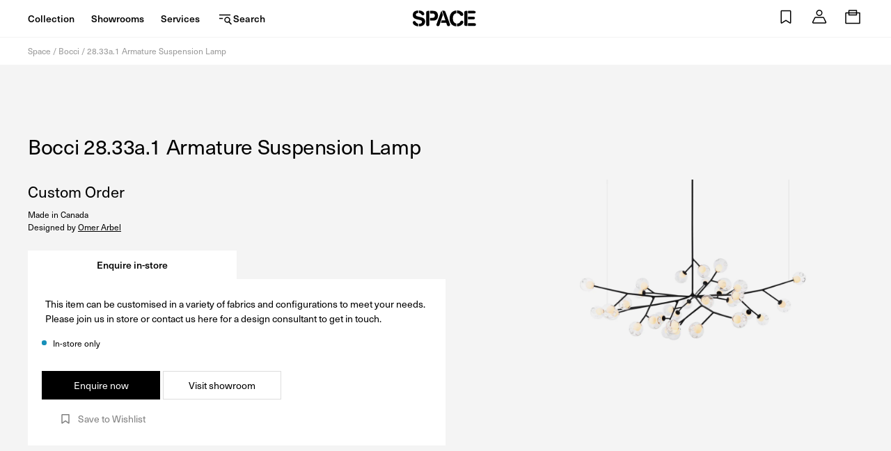

--- FILE ---
content_type: text/css;charset=utf-8
request_url: https://use.typekit.net/fqa1sae.css
body_size: 439
content:
/*
 * The Typekit service used to deliver this font or fonts for use on websites
 * is provided by Adobe and is subject to these Terms of Use
 * http://www.adobe.com/products/eulas/tou_typekit. For font license
 * information, see the list below.
 *
 * neue-haas-unica:
 *   - http://typekit.com/eulas/00000000000000003b9b2061
 *   - http://typekit.com/eulas/00000000000000003b9b2063
 *
 * © 2009-2026 Adobe Systems Incorporated. All Rights Reserved.
 */
/*{"last_published":"2021-06-07 12:08:43 UTC"}*/

@import url("https://p.typekit.net/p.css?s=1&k=fqa1sae&ht=tk&f=39521.39523&a=78245558&app=typekit&e=css");

@font-face {
font-family:"neue-haas-unica";
src:url("https://use.typekit.net/af/dff101/00000000000000003b9b2061/27/l?subset_id=2&fvd=n5&v=3") format("woff2"),url("https://use.typekit.net/af/dff101/00000000000000003b9b2061/27/d?subset_id=2&fvd=n5&v=3") format("woff"),url("https://use.typekit.net/af/dff101/00000000000000003b9b2061/27/a?subset_id=2&fvd=n5&v=3") format("opentype");
font-display:auto;font-style:normal;font-weight:500;font-stretch:normal;
}

@font-face {
font-family:"neue-haas-unica";
src:url("https://use.typekit.net/af/3da9bf/00000000000000003b9b2063/27/l?primer=7cdcb44be4a7db8877ffa5c0007b8dd865b3bbc383831fe2ea177f62257a9191&fvd=n4&v=3") format("woff2"),url("https://use.typekit.net/af/3da9bf/00000000000000003b9b2063/27/d?primer=7cdcb44be4a7db8877ffa5c0007b8dd865b3bbc383831fe2ea177f62257a9191&fvd=n4&v=3") format("woff"),url("https://use.typekit.net/af/3da9bf/00000000000000003b9b2063/27/a?primer=7cdcb44be4a7db8877ffa5c0007b8dd865b3bbc383831fe2ea177f62257a9191&fvd=n4&v=3") format("opentype");
font-display:auto;font-style:normal;font-weight:400;font-stretch:normal;
}

.tk-neue-haas-unica { font-family: "neue-haas-unica",sans-serif; }


--- FILE ---
content_type: text/javascript
request_url: https://www.spacefurniture.com.sg/cdn/shop/t/144/assets/algolia-DluRCoWr.js
body_size: 167716
content:
var $j=Object.defineProperty,Dj=(e,t,r)=>t in e?$j(e,t,{enumerable:!0,configurable:!0,writable:!0,value:r}):e[t]=r,og=(e,t,r)=>Dj(e,typeof t!="symbol"?t+"":t,r);import{g as Hj}from"./_global-CQI7Zfgw.js";function zj(e,t){for(var r=0;r<t.length;r++){const i=t[r];if(typeof i!="string"&&!Array.isArray(i)){for(const s in i)if(s!=="default"&&!(s in e)){const l=Object.getOwnPropertyDescriptor(i,s);l&&Object.defineProperty(e,s,l.get?l:{enumerable:!0,get:()=>i[s]})}}}return Object.freeze(Object.defineProperty(e,Symbol.toStringTag,{value:"Module"}))}function Dr(e){return e&&e.__esModule&&Object.prototype.hasOwnProperty.call(e,"default")?e.default:e}var Au={exports:{}},Ko={},Tu={exports:{}},Ae={};/**
* @license React
* react.production.min.js
*
* Copyright (c) Facebook, Inc. and its affiliates.
*
* This source code is licensed under the MIT license found in the
* LICENSE file in the root directory of this source tree.
*/var sg;function Uj(){if(sg)return Ae;sg=1;var e=Symbol.for("react.element"),t=Symbol.for("react.portal"),r=Symbol.for("react.fragment"),i=Symbol.for("react.strict_mode"),s=Symbol.for("react.profiler"),l=Symbol.for("react.provider"),c=Symbol.for("react.context"),f=Symbol.for("react.forward_ref"),d=Symbol.for("react.suspense"),h=Symbol.for("react.memo"),w=Symbol.for("react.lazy"),b=Symbol.iterator;function y(L){return L===null||typeof L!="object"?null:(L=b&&L[b]||L["@@iterator"],typeof L=="function"?L:null)}var v={isMounted:function(){return!1},enqueueForceUpdate:function(){},enqueueReplaceState:function(){},enqueueSetState:function(){}},g=Object.assign,S={};function j(L,Y,fe){this.props=L,this.context=Y,this.refs=S,this.updater=fe||v}j.prototype.isReactComponent={},j.prototype.setState=function(L,Y){if(typeof L!="object"&&typeof L!="function"&&L!=null)throw Error("setState(...): takes an object of state variables to update or a function which returns an object of state variables.");this.updater.enqueueSetState(this,L,Y,"setState")},j.prototype.forceUpdate=function(L){this.updater.enqueueForceUpdate(this,L,"forceUpdate")};function m(){}m.prototype=j.prototype;function _(L,Y,fe){this.props=L,this.context=Y,this.refs=S,this.updater=fe||v}var P=_.prototype=new m;P.constructor=_,g(P,j.prototype),P.isPureReactComponent=!0;var E=Array.isArray,A=Object.prototype.hasOwnProperty,T={current:null},I={key:!0,ref:!0,__self:!0,__source:!0};function N(L,Y,fe){var he,ie={},ue=null,pe=null;if(Y!=null)for(he in Y.ref!==void 0&&(pe=Y.ref),Y.key!==void 0&&(ue=""+Y.key),Y)A.call(Y,he)&&!I.hasOwnProperty(he)&&(ie[he]=Y[he]);var H=arguments.length-2;if(H===1)ie.children=fe;else if(1<H){for(var W=Array(H),K=0;K<H;K++)W[K]=arguments[K+2];ie.children=W}if(L&&L.defaultProps)for(he in H=L.defaultProps,H)ie[he]===void 0&&(ie[he]=H[he]);return{$$typeof:e,type:L,key:ue,ref:pe,props:ie,_owner:T.current}}function k(L,Y){return{$$typeof:e,type:L.type,key:Y,ref:L.ref,props:L.props,_owner:L._owner}}function F(L){return typeof L=="object"&&L!==null&&L.$$typeof===e}function z(L){var Y={"=":"=0",":":"=2"};return"$"+L.replace(/[=:]/g,function(fe){return Y[fe]})}var Q=/\/+/g;function J(L,Y){return typeof L=="object"&&L!==null&&L.key!=null?z(""+L.key):Y.toString(36)}function te(L,Y,fe,he,ie){var ue=typeof L;(ue==="undefined"||ue==="boolean")&&(L=null);var pe=!1;if(L===null)pe=!0;else switch(ue){case"string":case"number":pe=!0;break;case"object":switch(L.$$typeof){case e:case t:pe=!0}}if(pe)return pe=L,ie=ie(pe),L=he===""?"."+J(pe,0):he,E(ie)?(fe="",L!=null&&(fe=L.replace(Q,"$&/")+"/"),te(ie,Y,fe,"",function(K){return K})):ie!=null&&(F(ie)&&(ie=k(ie,fe+(!ie.key||pe&&pe.key===ie.key?"":(""+ie.key).replace(Q,"$&/")+"/")+L)),Y.push(ie)),1;if(pe=0,he=he===""?".":he+":",E(L))for(var H=0;H<L.length;H++){ue=L[H];var W=he+J(ue,H);pe+=te(ue,Y,fe,W,ie)}else if(W=y(L),typeof W=="function")for(L=W.call(L),H=0;!(ue=L.next()).done;)ue=ue.value,W=he+J(ue,H++),pe+=te(ue,Y,fe,W,ie);else if(ue==="object")throw Y=String(L),Error("Objects are not valid as a React child (found: "+(Y==="[object Object]"?"object with keys {"+Object.keys(L).join(", ")+"}":Y)+"). If you meant to render a collection of children, use an array instead.");return pe}function se(L,Y,fe){if(L==null)return L;var he=[],ie=0;return te(L,he,"","",function(ue){return Y.call(fe,ue,ie++)}),he}function ne(L){if(L._status===-1){var Y=L._result;Y=Y(),Y.then(function(fe){(L._status===0||L._status===-1)&&(L._status=1,L._result=fe)},function(fe){(L._status===0||L._status===-1)&&(L._status=2,L._result=fe)}),L._status===-1&&(L._status=0,L._result=Y)}if(L._status===1)return L._result.default;throw L._result}var re={current:null},$={transition:null},B={ReactCurrentDispatcher:re,ReactCurrentBatchConfig:$,ReactCurrentOwner:T};function X(){throw Error("act(...) is not supported in production builds of React.")}return Ae.Children={map:se,forEach:function(L,Y,fe){se(L,function(){Y.apply(this,arguments)},fe)},count:function(L){var Y=0;return se(L,function(){Y++}),Y},toArray:function(L){return se(L,function(Y){return Y})||[]},only:function(L){if(!F(L))throw Error("React.Children.only expected to receive a single React element child.");return L}},Ae.Component=j,Ae.Fragment=r,Ae.Profiler=s,Ae.PureComponent=_,Ae.StrictMode=i,Ae.Suspense=d,Ae.__SECRET_INTERNALS_DO_NOT_USE_OR_YOU_WILL_BE_FIRED=B,Ae.act=X,Ae.cloneElement=function(L,Y,fe){if(L==null)throw Error("React.cloneElement(...): The argument must be a React element, but you passed "+L+".");var he=g({},L.props),ie=L.key,ue=L.ref,pe=L._owner;if(Y!=null){if(Y.ref!==void 0&&(ue=Y.ref,pe=T.current),Y.key!==void 0&&(ie=""+Y.key),L.type&&L.type.defaultProps)var H=L.type.defaultProps;for(W in Y)A.call(Y,W)&&!I.hasOwnProperty(W)&&(he[W]=Y[W]===void 0&&H!==void 0?H[W]:Y[W])}var W=arguments.length-2;if(W===1)he.children=fe;else if(1<W){H=Array(W);for(var K=0;K<W;K++)H[K]=arguments[K+2];he.children=H}return{$$typeof:e,type:L.type,key:ie,ref:ue,props:he,_owner:pe}},Ae.createContext=function(L){return L={$$typeof:c,_currentValue:L,_currentValue2:L,_threadCount:0,Provider:null,Consumer:null,_defaultValue:null,_globalName:null},L.Provider={$$typeof:l,_context:L},L.Consumer=L},Ae.createElement=N,Ae.createFactory=function(L){var Y=N.bind(null,L);return Y.type=L,Y},Ae.createRef=function(){return{current:null}},Ae.forwardRef=function(L){return{$$typeof:f,render:L}},Ae.isValidElement=F,Ae.lazy=function(L){return{$$typeof:w,_payload:{_status:-1,_result:L},_init:ne}},Ae.memo=function(L,Y){return{$$typeof:h,type:L,compare:Y===void 0?null:Y}},Ae.startTransition=function(L){var Y=$.transition;$.transition={};try{L()}finally{$.transition=Y}},Ae.unstable_act=X,Ae.useCallback=function(L,Y){return re.current.useCallback(L,Y)},Ae.useContext=function(L){return re.current.useContext(L)},Ae.useDebugValue=function(){},Ae.useDeferredValue=function(L){return re.current.useDeferredValue(L)},Ae.useEffect=function(L,Y){return re.current.useEffect(L,Y)},Ae.useId=function(){return re.current.useId()},Ae.useImperativeHandle=function(L,Y,fe){return re.current.useImperativeHandle(L,Y,fe)},Ae.useInsertionEffect=function(L,Y){return re.current.useInsertionEffect(L,Y)},Ae.useLayoutEffect=function(L,Y){return re.current.useLayoutEffect(L,Y)},Ae.useMemo=function(L,Y){return re.current.useMemo(L,Y)},Ae.useReducer=function(L,Y,fe){return re.current.useReducer(L,Y,fe)},Ae.useRef=function(L){return re.current.useRef(L)},Ae.useState=function(L){return re.current.useState(L)},Ae.useSyncExternalStore=function(L,Y,fe){return re.current.useSyncExternalStore(L,Y,fe)},Ae.useTransition=function(){return re.current.useTransition()},Ae.version="18.3.1",Ae}var ag;function Il(){return ag||(ag=1,Tu.exports=Uj()),Tu.exports}/**
* @license React
* react-jsx-runtime.production.min.js
*
* Copyright (c) Facebook, Inc. and its affiliates.
*
* This source code is licensed under the MIT license found in the
* LICENSE file in the root directory of this source tree.
*/var lg;function Wj(){if(lg)return Ko;lg=1;var e=Il(),t=Symbol.for("react.element"),r=Symbol.for("react.fragment"),i=Object.prototype.hasOwnProperty,s=e.__SECRET_INTERNALS_DO_NOT_USE_OR_YOU_WILL_BE_FIRED.ReactCurrentOwner,l={key:!0,ref:!0,__self:!0,__source:!0};function c(f,d,h){var w,b={},y=null,v=null;h!==void 0&&(y=""+h),d.key!==void 0&&(y=""+d.key),d.ref!==void 0&&(v=d.ref);for(w in d)i.call(d,w)&&!l.hasOwnProperty(w)&&(b[w]=d[w]);if(f&&f.defaultProps)for(w in d=f.defaultProps,d)b[w]===void 0&&(b[w]=d[w]);return{$$typeof:t,type:f,key:y,ref:v,props:b,_owner:s.current}}return Ko.Fragment=r,Ko.jsx=c,Ko.jsxs=c,Ko}var cg;function Bj(){return cg||(cg=1,Au.exports=Wj()),Au.exports}var x=Bj(),tl={},Iu={exports:{}},Ht={},ku={exports:{}},Mu={};/**
* @license React
* scheduler.production.min.js
*
* Copyright (c) Facebook, Inc. and its affiliates.
*
* This source code is licensed under the MIT license found in the
* LICENSE file in the root directory of this source tree.
*/var ug;function Qj(){return ug||(ug=1,function(e){function t($,B){var X=$.length;$.push(B);e:for(;0<X;){var L=X-1>>>1,Y=$[L];if(0<s(Y,B))$[L]=B,$[X]=Y,X=L;else break e}}function r($){return $.length===0?null:$[0]}function i($){if($.length===0)return null;var B=$[0],X=$.pop();if(X!==B){$[0]=X;e:for(var L=0,Y=$.length,fe=Y>>>1;L<fe;){var he=2*(L+1)-1,ie=$[he],ue=he+1,pe=$[ue];if(0>s(ie,X))ue<Y&&0>s(pe,ie)?($[L]=pe,$[ue]=X,L=ue):($[L]=ie,$[he]=X,L=he);else if(ue<Y&&0>s(pe,X))$[L]=pe,$[ue]=X,L=ue;else break e}}return B}function s($,B){var X=$.sortIndex-B.sortIndex;return X!==0?X:$.id-B.id}if(typeof performance=="object"&&typeof performance.now=="function"){var l=performance;e.unstable_now=function(){return l.now()}}else{var c=Date,f=c.now();e.unstable_now=function(){return c.now()-f}}var d=[],h=[],w=1,b=null,y=3,v=!1,g=!1,S=!1,j=typeof setTimeout=="function"?setTimeout:null,m=typeof clearTimeout=="function"?clearTimeout:null,_=typeof setImmediate<"u"?setImmediate:null;typeof navigator<"u"&&navigator.scheduling!==void 0&&navigator.scheduling.isInputPending!==void 0&&navigator.scheduling.isInputPending.bind(navigator.scheduling);function P($){for(var B=r(h);B!==null;){if(B.callback===null)i(h);else if(B.startTime<=$)i(h),B.sortIndex=B.expirationTime,t(d,B);else break;B=r(h)}}function E($){if(S=!1,P($),!g)if(r(d)!==null)g=!0,ne(A);else{var B=r(h);B!==null&&re(E,B.startTime-$)}}function A($,B){g=!1,S&&(S=!1,m(N),N=-1),v=!0;var X=y;try{for(P(B),b=r(d);b!==null&&(!(b.expirationTime>B)||$&&!z());){var L=b.callback;if(typeof L=="function"){b.callback=null,y=b.priorityLevel;var Y=L(b.expirationTime<=B);B=e.unstable_now(),typeof Y=="function"?b.callback=Y:b===r(d)&&i(d),P(B)}else i(d);b=r(d)}if(b!==null)var fe=!0;else{var he=r(h);he!==null&&re(E,he.startTime-B),fe=!1}return fe}finally{b=null,y=X,v=!1}}var T=!1,I=null,N=-1,k=5,F=-1;function z(){return!(e.unstable_now()-F<k)}function Q(){if(I!==null){var $=e.unstable_now();F=$;var B=!0;try{B=I(!0,$)}finally{B?J():(T=!1,I=null)}}else T=!1}var J;if(typeof _=="function")J=function(){_(Q)};else if(typeof MessageChannel<"u"){var te=new MessageChannel,se=te.port2;te.port1.onmessage=Q,J=function(){se.postMessage(null)}}else J=function(){j(Q,0)};function ne($){I=$,T||(T=!0,J())}function re($,B){N=j(function(){$(e.unstable_now())},B)}e.unstable_IdlePriority=5,e.unstable_ImmediatePriority=1,e.unstable_LowPriority=4,e.unstable_NormalPriority=3,e.unstable_Profiling=null,e.unstable_UserBlockingPriority=2,e.unstable_cancelCallback=function($){$.callback=null},e.unstable_continueExecution=function(){g||v||(g=!0,ne(A))},e.unstable_forceFrameRate=function($){0>$||125<$?console.error("forceFrameRate takes a positive int between 0 and 125, forcing frame rates higher than 125 fps is not supported"):k=0<$?Math.floor(1e3/$):5},e.unstable_getCurrentPriorityLevel=function(){return y},e.unstable_getFirstCallbackNode=function(){return r(d)},e.unstable_next=function($){switch(y){case 1:case 2:case 3:var B=3;break;default:B=y}var X=y;y=B;try{return $()}finally{y=X}},e.unstable_pauseExecution=function(){},e.unstable_requestPaint=function(){},e.unstable_runWithPriority=function($,B){switch($){case 1:case 2:case 3:case 4:case 5:break;default:$=3}var X=y;y=$;try{return B()}finally{y=X}},e.unstable_scheduleCallback=function($,B,X){var L=e.unstable_now();switch(typeof X=="object"&&X!==null?(X=X.delay,X=typeof X=="number"&&0<X?L+X:L):X=L,$){case 1:var Y=-1;break;case 2:Y=250;break;case 5:Y=1073741823;break;case 4:Y=1e4;break;default:Y=5e3}return Y=X+Y,$={id:w++,callback:B,priorityLevel:$,startTime:X,expirationTime:Y,sortIndex:-1},X>L?($.sortIndex=X,t(h,$),r(d)===null&&$===r(h)&&(S?(m(N),N=-1):S=!0,re(E,X-L))):($.sortIndex=Y,t(d,$),g||v||(g=!0,ne(A))),$},e.unstable_shouldYield=z,e.unstable_wrapCallback=function($){var B=y;return function(){var X=y;y=B;try{return $.apply(this,arguments)}finally{y=X}}}}(Mu)),Mu}var fg;function Vj(){return fg||(fg=1,ku.exports=Qj()),ku.exports}/**
* @license React
* react-dom.production.min.js
*
* Copyright (c) Facebook, Inc. and its affiliates.
*
* This source code is licensed under the MIT license found in the
* LICENSE file in the root directory of this source tree.
*/var dg;function qj(){if(dg)return Ht;dg=1;var e=Il(),t=Vj();function r(n){for(var o="https://reactjs.org/docs/error-decoder.html?invariant="+n,a=1;a<arguments.length;a++)o+="&args[]="+encodeURIComponent(arguments[a]);return"Minified React error #"+n+"; visit "+o+" for the full message or use the non-minified dev environment for full errors and additional helpful warnings."}var i=new Set,s={};function l(n,o){c(n,o),c(n+"Capture",o)}function c(n,o){for(s[n]=o,n=0;n<o.length;n++)i.add(o[n])}var f=!(typeof window>"u"||typeof window.document>"u"||typeof window.document.createElement>"u"),d=Object.prototype.hasOwnProperty,h=/^[:A-Z_a-z\u00C0-\u00D6\u00D8-\u00F6\u00F8-\u02FF\u0370-\u037D\u037F-\u1FFF\u200C-\u200D\u2070-\u218F\u2C00-\u2FEF\u3001-\uD7FF\uF900-\uFDCF\uFDF0-\uFFFD][:A-Z_a-z\u00C0-\u00D6\u00D8-\u00F6\u00F8-\u02FF\u0370-\u037D\u037F-\u1FFF\u200C-\u200D\u2070-\u218F\u2C00-\u2FEF\u3001-\uD7FF\uF900-\uFDCF\uFDF0-\uFFFD\-.0-9\u00B7\u0300-\u036F\u203F-\u2040]*$/,w={},b={};function y(n){return d.call(b,n)?!0:d.call(w,n)?!1:h.test(n)?b[n]=!0:(w[n]=!0,!1)}function v(n,o,a,u){if(a!==null&&a.type===0)return!1;switch(typeof o){case"function":case"symbol":return!0;case"boolean":return u?!1:a!==null?!a.acceptsBooleans:(n=n.toLowerCase().slice(0,5),n!=="data-"&&n!=="aria-");default:return!1}}function g(n,o,a,u){if(o===null||typeof o>"u"||v(n,o,a,u))return!0;if(u)return!1;if(a!==null)switch(a.type){case 3:return!o;case 4:return o===!1;case 5:return isNaN(o);case 6:return isNaN(o)||1>o}return!1}function S(n,o,a,u,p,R,O){this.acceptsBooleans=o===2||o===3||o===4,this.attributeName=u,this.attributeNamespace=p,this.mustUseProperty=a,this.propertyName=n,this.type=o,this.sanitizeURL=R,this.removeEmptyString=O}var j={};"children dangerouslySetInnerHTML defaultValue defaultChecked innerHTML suppressContentEditableWarning suppressHydrationWarning style".split(" ").forEach(function(n){j[n]=new S(n,0,!1,n,null,!1,!1)}),[["acceptCharset","accept-charset"],["className","class"],["htmlFor","for"],["httpEquiv","http-equiv"]].forEach(function(n){var o=n[0];j[o]=new S(o,1,!1,n[1],null,!1,!1)}),["contentEditable","draggable","spellCheck","value"].forEach(function(n){j[n]=new S(n,2,!1,n.toLowerCase(),null,!1,!1)}),["autoReverse","externalResourcesRequired","focusable","preserveAlpha"].forEach(function(n){j[n]=new S(n,2,!1,n,null,!1,!1)}),"allowFullScreen async autoFocus autoPlay controls default defer disabled disablePictureInPicture disableRemotePlayback formNoValidate hidden loop noModule noValidate open playsInline readOnly required reversed scoped seamless itemScope".split(" ").forEach(function(n){j[n]=new S(n,3,!1,n.toLowerCase(),null,!1,!1)}),["checked","multiple","muted","selected"].forEach(function(n){j[n]=new S(n,3,!0,n,null,!1,!1)}),["capture","download"].forEach(function(n){j[n]=new S(n,4,!1,n,null,!1,!1)}),["cols","rows","size","span"].forEach(function(n){j[n]=new S(n,6,!1,n,null,!1,!1)}),["rowSpan","start"].forEach(function(n){j[n]=new S(n,5,!1,n.toLowerCase(),null,!1,!1)});var m=/[\-:]([a-z])/g;function _(n){return n[1].toUpperCase()}"accent-height alignment-baseline arabic-form baseline-shift cap-height clip-path clip-rule color-interpolation color-interpolation-filters color-profile color-rendering dominant-baseline enable-background fill-opacity fill-rule flood-color flood-opacity font-family font-size font-size-adjust font-stretch font-style font-variant font-weight glyph-name glyph-orientation-horizontal glyph-orientation-vertical horiz-adv-x horiz-origin-x image-rendering letter-spacing lighting-color marker-end marker-mid marker-start overline-position overline-thickness paint-order panose-1 pointer-events rendering-intent shape-rendering stop-color stop-opacity strikethrough-position strikethrough-thickness stroke-dasharray stroke-dashoffset stroke-linecap stroke-linejoin stroke-miterlimit stroke-opacity stroke-width text-anchor text-decoration text-rendering underline-position underline-thickness unicode-bidi unicode-range units-per-em v-alphabetic v-hanging v-ideographic v-mathematical vector-effect vert-adv-y vert-origin-x vert-origin-y word-spacing writing-mode xmlns:xlink x-height".split(" ").forEach(function(n){var o=n.replace(m,_);j[o]=new S(o,1,!1,n,null,!1,!1)}),"xlink:actuate xlink:arcrole xlink:role xlink:show xlink:title xlink:type".split(" ").forEach(function(n){var o=n.replace(m,_);j[o]=new S(o,1,!1,n,"http://www.w3.org/1999/xlink",!1,!1)}),["xml:base","xml:lang","xml:space"].forEach(function(n){var o=n.replace(m,_);j[o]=new S(o,1,!1,n,"http://www.w3.org/XML/1998/namespace",!1,!1)}),["tabIndex","crossOrigin"].forEach(function(n){j[n]=new S(n,1,!1,n.toLowerCase(),null,!1,!1)}),j.xlinkHref=new S("xlinkHref",1,!1,"xlink:href","http://www.w3.org/1999/xlink",!0,!1),["src","href","action","formAction"].forEach(function(n){j[n]=new S(n,1,!1,n.toLowerCase(),null,!0,!0)});function P(n,o,a,u){var p=j.hasOwnProperty(o)?j[o]:null;(p!==null?p.type!==0:u||!(2<o.length)||o[0]!=="o"&&o[0]!=="O"||o[1]!=="n"&&o[1]!=="N")&&(g(o,a,p,u)&&(a=null),u||p===null?y(o)&&(a===null?n.removeAttribute(o):n.setAttribute(o,""+a)):p.mustUseProperty?n[p.propertyName]=a===null?p.type===3?!1:"":a:(o=p.attributeName,u=p.attributeNamespace,a===null?n.removeAttribute(o):(p=p.type,a=p===3||p===4&&a===!0?"":""+a,u?n.setAttributeNS(u,o,a):n.setAttribute(o,a))))}var E=e.__SECRET_INTERNALS_DO_NOT_USE_OR_YOU_WILL_BE_FIRED,A=Symbol.for("react.element"),T=Symbol.for("react.portal"),I=Symbol.for("react.fragment"),N=Symbol.for("react.strict_mode"),k=Symbol.for("react.profiler"),F=Symbol.for("react.provider"),z=Symbol.for("react.context"),Q=Symbol.for("react.forward_ref"),J=Symbol.for("react.suspense"),te=Symbol.for("react.suspense_list"),se=Symbol.for("react.memo"),ne=Symbol.for("react.lazy"),re=Symbol.for("react.offscreen"),$=Symbol.iterator;function B(n){return n===null||typeof n!="object"?null:(n=$&&n[$]||n["@@iterator"],typeof n=="function"?n:null)}var X=Object.assign,L;function Y(n){if(L===void 0)try{throw Error()}catch(a){var o=a.stack.trim().match(/\n( *(at )?)/);L=o&&o[1]||""}return`
`+L+n}var fe=!1;function he(n,o){if(!n||fe)return"";fe=!0;var a=Error.prepareStackTrace;Error.prepareStackTrace=void 0;try{if(o)if(o=function(){throw Error()},Object.defineProperty(o.prototype,"props",{set:function(){throw Error()}}),typeof Reflect=="object"&&Reflect.construct){try{Reflect.construct(o,[])}catch(G){var u=G}Reflect.construct(n,[],o)}else{try{o.call()}catch(G){u=G}n.call(o.prototype)}else{try{throw Error()}catch(G){u=G}n()}}catch(G){if(G&&u&&typeof G.stack=="string"){for(var p=G.stack.split(`
`),R=u.stack.split(`
`),O=p.length-1,M=R.length-1;1<=O&&0<=M&&p[O]!==R[M];)M--;for(;1<=O&&0<=M;O--,M--)if(p[O]!==R[M]){if(O!==1||M!==1)do if(O--,M--,0>M||p[O]!==R[M]){var D=`
`+p[O].replace(" at new "," at ");return n.displayName&&D.includes("<anonymous>")&&(D=D.replace("<anonymous>",n.displayName)),D}while(1<=O&&0<=M);break}}}finally{fe=!1,Error.prepareStackTrace=a}return(n=n?n.displayName||n.name:"")?Y(n):""}function ie(n){switch(n.tag){case 5:return Y(n.type);case 16:return Y("Lazy");case 13:return Y("Suspense");case 19:return Y("SuspenseList");case 0:case 2:case 15:return n=he(n.type,!1),n;case 11:return n=he(n.type.render,!1),n;case 1:return n=he(n.type,!0),n;default:return""}}function ue(n){if(n==null)return null;if(typeof n=="function")return n.displayName||n.name||null;if(typeof n=="string")return n;switch(n){case I:return"Fragment";case T:return"Portal";case k:return"Profiler";case N:return"StrictMode";case J:return"Suspense";case te:return"SuspenseList"}if(typeof n=="object")switch(n.$$typeof){case z:return(n.displayName||"Context")+".Consumer";case F:return(n._context.displayName||"Context")+".Provider";case Q:var o=n.render;return n=n.displayName,n||(n=o.displayName||o.name||"",n=n!==""?"ForwardRef("+n+")":"ForwardRef"),n;case se:return o=n.displayName||null,o!==null?o:ue(n.type)||"Memo";case ne:o=n._payload,n=n._init;try{return ue(n(o))}catch{}}return null}function pe(n){var o=n.type;switch(n.tag){case 24:return"Cache";case 9:return(o.displayName||"Context")+".Consumer";case 10:return(o._context.displayName||"Context")+".Provider";case 18:return"DehydratedFragment";case 11:return n=o.render,n=n.displayName||n.name||"",o.displayName||(n!==""?"ForwardRef("+n+")":"ForwardRef");case 7:return"Fragment";case 5:return o;case 4:return"Portal";case 3:return"Root";case 6:return"Text";case 16:return ue(o);case 8:return o===N?"StrictMode":"Mode";case 22:return"Offscreen";case 12:return"Profiler";case 21:return"Scope";case 13:return"Suspense";case 19:return"SuspenseList";case 25:return"TracingMarker";case 1:case 0:case 17:case 2:case 14:case 15:if(typeof o=="function")return o.displayName||o.name||null;if(typeof o=="string")return o}return null}function H(n){switch(typeof n){case"boolean":case"number":case"string":case"undefined":return n;case"object":return n;default:return""}}function W(n){var o=n.type;return(n=n.nodeName)&&n.toLowerCase()==="input"&&(o==="checkbox"||o==="radio")}function K(n){var o=W(n)?"checked":"value",a=Object.getOwnPropertyDescriptor(n.constructor.prototype,o),u=""+n[o];if(!n.hasOwnProperty(o)&&typeof a<"u"&&typeof a.get=="function"&&typeof a.set=="function"){var p=a.get,R=a.set;return Object.defineProperty(n,o,{configurable:!0,get:function(){return p.call(this)},set:function(O){u=""+O,R.call(this,O)}}),Object.defineProperty(n,o,{enumerable:a.enumerable}),{getValue:function(){return u},setValue:function(O){u=""+O},stopTracking:function(){n._valueTracker=null,delete n[o]}}}}function ee(n){n._valueTracker||(n._valueTracker=K(n))}function Z(n){if(!n)return!1;var o=n._valueTracker;if(!o)return!0;var a=o.getValue(),u="";return n&&(u=W(n)?n.checked?"true":"false":n.value),n=u,n!==a?(o.setValue(n),!0):!1}function de(n){if(n=n||(typeof document<"u"?document:void 0),typeof n>"u")return null;try{return n.activeElement||n.body}catch{return n.body}}function ge(n,o){var a=o.checked;return X({},o,{defaultChecked:void 0,defaultValue:void 0,value:void 0,checked:a??n._wrapperState.initialChecked})}function me(n,o){var a=o.defaultValue==null?"":o.defaultValue,u=o.checked!=null?o.checked:o.defaultChecked;a=H(o.value!=null?o.value:a),n._wrapperState={initialChecked:u,initialValue:a,controlled:o.type==="checkbox"||o.type==="radio"?o.checked!=null:o.value!=null}}function Oe(n,o){o=o.checked,o!=null&&P(n,"checked",o,!1)}function Ee(n,o){Oe(n,o);var a=H(o.value),u=o.type;if(a!=null)u==="number"?(a===0&&n.value===""||n.value!=a)&&(n.value=""+a):n.value!==""+a&&(n.value=""+a);else if(u==="submit"||u==="reset"){n.removeAttribute("value");return}o.hasOwnProperty("value")?Ie(n,o.type,a):o.hasOwnProperty("defaultValue")&&Ie(n,o.type,H(o.defaultValue)),o.checked==null&&o.defaultChecked!=null&&(n.defaultChecked=!!o.defaultChecked)}function Ne(n,o,a){if(o.hasOwnProperty("value")||o.hasOwnProperty("defaultValue")){var u=o.type;if(!(u!=="submit"&&u!=="reset"||o.value!==void 0&&o.value!==null))return;o=""+n._wrapperState.initialValue,a||o===n.value||(n.value=o),n.defaultValue=o}a=n.name,a!==""&&(n.name=""),n.defaultChecked=!!n._wrapperState.initialChecked,a!==""&&(n.name=a)}function Ie(n,o,a){(o!=="number"||de(n.ownerDocument)!==n)&&(a==null?n.defaultValue=""+n._wrapperState.initialValue:n.defaultValue!==""+a&&(n.defaultValue=""+a))}var Me=Array.isArray;function We(n,o,a,u){if(n=n.options,o){o={};for(var p=0;p<a.length;p++)o["$"+a[p]]=!0;for(a=0;a<n.length;a++)p=o.hasOwnProperty("$"+n[a].value),n[a].selected!==p&&(n[a].selected=p),p&&u&&(n[a].defaultSelected=!0)}else{for(a=""+H(a),o=null,p=0;p<n.length;p++){if(n[p].value===a){n[p].selected=!0,u&&(n[p].defaultSelected=!0);return}o!==null||n[p].disabled||(o=n[p])}o!==null&&(o.selected=!0)}}function $e(n,o){if(o.dangerouslySetInnerHTML!=null)throw Error(r(91));return X({},o,{value:void 0,defaultValue:void 0,children:""+n._wrapperState.initialValue})}function Ze(n,o){var a=o.value;if(a==null){if(a=o.children,o=o.defaultValue,a!=null){if(o!=null)throw Error(r(92));if(Me(a)){if(1<a.length)throw Error(r(93));a=a[0]}o=a}o==null&&(o=""),a=o}n._wrapperState={initialValue:H(a)}}function Nt(n,o){var a=H(o.value),u=H(o.defaultValue);a!=null&&(a=""+a,a!==n.value&&(n.value=a),o.defaultValue==null&&n.defaultValue!==a&&(n.defaultValue=a)),u!=null&&(n.defaultValue=""+u)}function yt(n){var o=n.textContent;o===n._wrapperState.initialValue&&o!==""&&o!==null&&(n.value=o)}function Dn(n){switch(n){case"svg":return"http://www.w3.org/2000/svg";case"math":return"http://www.w3.org/1998/Math/MathML";default:return"http://www.w3.org/1999/xhtml"}}function Be(n,o){return n==null||n==="http://www.w3.org/1999/xhtml"?Dn(o):n==="http://www.w3.org/2000/svg"&&o==="foreignObject"?"http://www.w3.org/1999/xhtml":n}var Le,wt=function(n){return typeof MSApp<"u"&&MSApp.execUnsafeLocalFunction?function(o,a,u,p){MSApp.execUnsafeLocalFunction(function(){return n(o,a,u,p)})}:n}(function(n,o){if(n.namespaceURI!=="http://www.w3.org/2000/svg"||"innerHTML"in n)n.innerHTML=o;else{for(Le=Le||document.createElement("div"),Le.innerHTML="<svg>"+o.valueOf().toString()+"</svg>",o=Le.firstChild;n.firstChild;)n.removeChild(n.firstChild);for(;o.firstChild;)n.appendChild(o.firstChild)}});function ot(n,o){if(o){var a=n.firstChild;if(a&&a===n.lastChild&&a.nodeType===3){a.nodeValue=o;return}}n.textContent=o}var jt={animationIterationCount:!0,aspectRatio:!0,borderImageOutset:!0,borderImageSlice:!0,borderImageWidth:!0,boxFlex:!0,boxFlexGroup:!0,boxOrdinalGroup:!0,columnCount:!0,columns:!0,flex:!0,flexGrow:!0,flexPositive:!0,flexShrink:!0,flexNegative:!0,flexOrder:!0,gridArea:!0,gridRow:!0,gridRowEnd:!0,gridRowSpan:!0,gridRowStart:!0,gridColumn:!0,gridColumnEnd:!0,gridColumnSpan:!0,gridColumnStart:!0,fontWeight:!0,lineClamp:!0,lineHeight:!0,opacity:!0,order:!0,orphans:!0,tabSize:!0,widows:!0,zIndex:!0,zoom:!0,fillOpacity:!0,floodOpacity:!0,stopOpacity:!0,strokeDasharray:!0,strokeDashoffset:!0,strokeMiterlimit:!0,strokeOpacity:!0,strokeWidth:!0},cn=["Webkit","ms","Moz","O"];Object.keys(jt).forEach(function(n){cn.forEach(function(o){o=o+n.charAt(0).toUpperCase()+n.substring(1),jt[o]=jt[n]})});function Xt(n,o,a){return o==null||typeof o=="boolean"||o===""?"":a||typeof o!="number"||o===0||jt.hasOwnProperty(n)&&jt[n]?(""+o).trim():o+"px"}function or(n,o){n=n.style;for(var a in o)if(o.hasOwnProperty(a)){var u=a.indexOf("--")===0,p=Xt(a,o[a],u);a==="float"&&(a="cssFloat"),u?n.setProperty(a,p):n[a]=p}}var oo=X({menuitem:!0},{area:!0,base:!0,br:!0,col:!0,embed:!0,hr:!0,img:!0,input:!0,keygen:!0,link:!0,meta:!0,param:!0,source:!0,track:!0,wbr:!0});function so(n,o){if(o){if(oo[n]&&(o.children!=null||o.dangerouslySetInnerHTML!=null))throw Error(r(137,n));if(o.dangerouslySetInnerHTML!=null){if(o.children!=null)throw Error(r(60));if(typeof o.dangerouslySetInnerHTML!="object"||!("__html"in o.dangerouslySetInnerHTML))throw Error(r(61))}if(o.style!=null&&typeof o.style!="object")throw Error(r(62))}}function ao(n,o){if(n.indexOf("-")===-1)return typeof o.is=="string";switch(n){case"annotation-xml":case"color-profile":case"font-face":case"font-face-src":case"font-face-uri":case"font-face-format":case"font-face-name":case"missing-glyph":return!1;default:return!0}}var lo=null;function di(n){return n=n.target||n.srcElement||window,n.correspondingUseElement&&(n=n.correspondingUseElement),n.nodeType===3?n.parentNode:n}var co=null,Hn=null,zn=null;function uo(n){if(n=ko(n)){if(typeof co!="function")throw Error(r(280));var o=n.stateNode;o&&(o=ga(o),co(n.stateNode,n.type,o))}}function Vs(n){Hn?zn?zn.push(n):zn=[n]:Hn=n}function fo(){if(Hn){var n=Hn,o=zn;if(zn=Hn=null,uo(n),o)for(n=0;n<o.length;n++)uo(o[n])}}function qs(n,o){return n(o)}function Ph(){}var Yl=!1;function Ch(n,o,a){if(Yl)return n(o,a);Yl=!0;try{return qs(n,o,a)}finally{Yl=!1,(Hn!==null||zn!==null)&&(Ph(),fo())}}function ho(n,o){var a=n.stateNode;if(a===null)return null;var u=ga(a);if(u===null)return null;a=u[o];e:switch(o){case"onClick":case"onClickCapture":case"onDoubleClick":case"onDoubleClickCapture":case"onMouseDown":case"onMouseDownCapture":case"onMouseMove":case"onMouseMoveCapture":case"onMouseUp":case"onMouseUpCapture":case"onMouseEnter":(u=!u.disabled)||(n=n.type,u=!(n==="button"||n==="input"||n==="select"||n==="textarea")),n=!u;break e;default:n=!1}if(n)return null;if(a&&typeof a!="function")throw Error(r(231,o,typeof a));return a}var Kl=!1;if(f)try{var po={};Object.defineProperty(po,"passive",{get:function(){Kl=!0}}),window.addEventListener("test",po,po),window.removeEventListener("test",po,po)}catch{Kl=!1}function Bb(n,o,a,u,p,R,O,M,D){var G=Array.prototype.slice.call(arguments,3);try{o.apply(a,G)}catch(ae){this.onError(ae)}}var mo=!1,Ys=null,Ks=!1,Gl=null,Qb={onError:function(n){mo=!0,Ys=n}};function Vb(n,o,a,u,p,R,O,M,D){mo=!1,Ys=null,Bb.apply(Qb,arguments)}function qb(n,o,a,u,p,R,O,M,D){if(Vb.apply(this,arguments),mo){if(mo){var G=Ys;mo=!1,Ys=null}else throw Error(r(198));Ks||(Ks=!0,Gl=G)}}function Br(n){var o=n,a=n;if(n.alternate)for(;o.return;)o=o.return;else{n=o;do o=n,(o.flags&4098)!==0&&(a=o.return),n=o.return;while(n)}return o.tag===3?a:null}function Oh(n){if(n.tag===13){var o=n.memoizedState;if(o===null&&(n=n.alternate,n!==null&&(o=n.memoizedState)),o!==null)return o.dehydrated}return null}function Eh(n){if(Br(n)!==n)throw Error(r(188))}function Yb(n){var o=n.alternate;if(!o){if(o=Br(n),o===null)throw Error(r(188));return o!==n?null:n}for(var a=n,u=o;;){var p=a.return;if(p===null)break;var R=p.alternate;if(R===null){if(u=p.return,u!==null){a=u;continue}break}if(p.child===R.child){for(R=p.child;R;){if(R===a)return Eh(p),n;if(R===u)return Eh(p),o;R=R.sibling}throw Error(r(188))}if(a.return!==u.return)a=p,u=R;else{for(var O=!1,M=p.child;M;){if(M===a){O=!0,a=p,u=R;break}if(M===u){O=!0,u=p,a=R;break}M=M.sibling}if(!O){for(M=R.child;M;){if(M===a){O=!0,a=R,u=p;break}if(M===u){O=!0,u=R,a=p;break}M=M.sibling}if(!O)throw Error(r(189))}}if(a.alternate!==u)throw Error(r(190))}if(a.tag!==3)throw Error(r(188));return a.stateNode.current===a?n:o}function Nh(n){return n=Yb(n),n!==null?Ah(n):null}function Ah(n){if(n.tag===5||n.tag===6)return n;for(n=n.child;n!==null;){var o=Ah(n);if(o!==null)return o;n=n.sibling}return null}var Th=t.unstable_scheduleCallback,Ih=t.unstable_cancelCallback,Kb=t.unstable_shouldYield,Gb=t.unstable_requestPaint,st=t.unstable_now,Xb=t.unstable_getCurrentPriorityLevel,Xl=t.unstable_ImmediatePriority,kh=t.unstable_UserBlockingPriority,Gs=t.unstable_NormalPriority,Jb=t.unstable_LowPriority,Mh=t.unstable_IdlePriority,Xs=null,_n=null;function Zb(n){if(_n&&typeof _n.onCommitFiberRoot=="function")try{_n.onCommitFiberRoot(Xs,n,void 0,(n.current.flags&128)===128)}catch{}}var un=Math.clz32?Math.clz32:n1,e1=Math.log,t1=Math.LN2;function n1(n){return n>>>=0,n===0?32:31-(e1(n)/t1|0)|0}var Js=64,Zs=4194304;function go(n){switch(n&-n){case 1:return 1;case 2:return 2;case 4:return 4;case 8:return 8;case 16:return 16;case 32:return 32;case 64:case 128:case 256:case 512:case 1024:case 2048:case 4096:case 8192:case 16384:case 32768:case 65536:case 131072:case 262144:case 524288:case 1048576:case 2097152:return n&4194240;case 4194304:case 8388608:case 16777216:case 33554432:case 67108864:return n&130023424;case 134217728:return 134217728;case 268435456:return 268435456;case 536870912:return 536870912;case 1073741824:return 1073741824;default:return n}}function ea(n,o){var a=n.pendingLanes;if(a===0)return 0;var u=0,p=n.suspendedLanes,R=n.pingedLanes,O=a&268435455;if(O!==0){var M=O&~p;M!==0?u=go(M):(R&=O,R!==0&&(u=go(R)))}else O=a&~p,O!==0?u=go(O):R!==0&&(u=go(R));if(u===0)return 0;if(o!==0&&o!==u&&(o&p)===0&&(p=u&-u,R=o&-o,p>=R||p===16&&(R&4194240)!==0))return o;if((u&4)!==0&&(u|=a&16),o=n.entangledLanes,o!==0)for(n=n.entanglements,o&=u;0<o;)a=31-un(o),p=1<<a,u|=n[a],o&=~p;return u}function r1(n,o){switch(n){case 1:case 2:case 4:return o+250;case 8:case 16:case 32:case 64:case 128:case 256:case 512:case 1024:case 2048:case 4096:case 8192:case 16384:case 32768:case 65536:case 131072:case 262144:case 524288:case 1048576:case 2097152:return o+5e3;case 4194304:case 8388608:case 16777216:case 33554432:case 67108864:return-1;case 134217728:case 268435456:case 536870912:case 1073741824:return-1;default:return-1}}function i1(n,o){for(var a=n.suspendedLanes,u=n.pingedLanes,p=n.expirationTimes,R=n.pendingLanes;0<R;){var O=31-un(R),M=1<<O,D=p[O];D===-1?((M&a)===0||(M&u)!==0)&&(p[O]=r1(M,o)):D<=o&&(n.expiredLanes|=M),R&=~M}}function Jl(n){return n=n.pendingLanes&-1073741825,n!==0?n:n&1073741824?1073741824:0}function Lh(){var n=Js;return Js<<=1,(Js&4194240)===0&&(Js=64),n}function Zl(n){for(var o=[],a=0;31>a;a++)o.push(n);return o}function vo(n,o,a){n.pendingLanes|=o,o!==536870912&&(n.suspendedLanes=0,n.pingedLanes=0),n=n.eventTimes,o=31-un(o),n[o]=a}function o1(n,o){var a=n.pendingLanes&~o;n.pendingLanes=o,n.suspendedLanes=0,n.pingedLanes=0,n.expiredLanes&=o,n.mutableReadLanes&=o,n.entangledLanes&=o,o=n.entanglements;var u=n.eventTimes;for(n=n.expirationTimes;0<a;){var p=31-un(a),R=1<<p;o[p]=0,u[p]=-1,n[p]=-1,a&=~R}}function ec(n,o){var a=n.entangledLanes|=o;for(n=n.entanglements;a;){var u=31-un(a),p=1<<u;p&o|n[u]&o&&(n[u]|=o),a&=~p}}var Ue=0;function Fh(n){return n&=-n,1<n?4<n?(n&268435455)!==0?16:536870912:4:1}var $h,tc,Dh,Hh,zh,nc=!1,ta=[],sr=null,ar=null,lr=null,yo=new Map,wo=new Map,cr=[],s1="mousedown mouseup touchcancel touchend touchstart auxclick dblclick pointercancel pointerdown pointerup dragend dragstart drop compositionend compositionstart keydown keypress keyup input textInput copy cut paste click change contextmenu reset submit".split(" ");function Uh(n,o){switch(n){case"focusin":case"focusout":sr=null;break;case"dragenter":case"dragleave":ar=null;break;case"mouseover":case"mouseout":lr=null;break;case"pointerover":case"pointerout":yo.delete(o.pointerId);break;case"gotpointercapture":case"lostpointercapture":wo.delete(o.pointerId)}}function xo(n,o,a,u,p,R){return n===null||n.nativeEvent!==R?(n={blockedOn:o,domEventName:a,eventSystemFlags:u,nativeEvent:R,targetContainers:[p]},o!==null&&(o=ko(o),o!==null&&tc(o)),n):(n.eventSystemFlags|=u,o=n.targetContainers,p!==null&&o.indexOf(p)===-1&&o.push(p),n)}function a1(n,o,a,u,p){switch(o){case"focusin":return sr=xo(sr,n,o,a,u,p),!0;case"dragenter":return ar=xo(ar,n,o,a,u,p),!0;case"mouseover":return lr=xo(lr,n,o,a,u,p),!0;case"pointerover":var R=p.pointerId;return yo.set(R,xo(yo.get(R)||null,n,o,a,u,p)),!0;case"gotpointercapture":return R=p.pointerId,wo.set(R,xo(wo.get(R)||null,n,o,a,u,p)),!0}return!1}function Wh(n){var o=Qr(n.target);if(o!==null){var a=Br(o);if(a!==null){if(o=a.tag,o===13){if(o=Oh(a),o!==null){n.blockedOn=o,zh(n.priority,function(){Dh(a)});return}}else if(o===3&&a.stateNode.current.memoizedState.isDehydrated){n.blockedOn=a.tag===3?a.stateNode.containerInfo:null;return}}}n.blockedOn=null}function na(n){if(n.blockedOn!==null)return!1;for(var o=n.targetContainers;0<o.length;){var a=ic(n.domEventName,n.eventSystemFlags,o[0],n.nativeEvent);if(a===null){a=n.nativeEvent;var u=new a.constructor(a.type,a);lo=u,a.target.dispatchEvent(u),lo=null}else return o=ko(a),o!==null&&tc(o),n.blockedOn=a,!1;o.shift()}return!0}function Bh(n,o,a){na(n)&&a.delete(o)}function l1(){nc=!1,sr!==null&&na(sr)&&(sr=null),ar!==null&&na(ar)&&(ar=null),lr!==null&&na(lr)&&(lr=null),yo.forEach(Bh),wo.forEach(Bh)}function So(n,o){n.blockedOn===o&&(n.blockedOn=null,nc||(nc=!0,t.unstable_scheduleCallback(t.unstable_NormalPriority,l1)))}function bo(n){function o(p){return So(p,n)}if(0<ta.length){So(ta[0],n);for(var a=1;a<ta.length;a++){var u=ta[a];u.blockedOn===n&&(u.blockedOn=null)}}for(sr!==null&&So(sr,n),ar!==null&&So(ar,n),lr!==null&&So(lr,n),yo.forEach(o),wo.forEach(o),a=0;a<cr.length;a++)u=cr[a],u.blockedOn===n&&(u.blockedOn=null);for(;0<cr.length&&(a=cr[0],a.blockedOn===null);)Wh(a),a.blockedOn===null&&cr.shift()}var hi=E.ReactCurrentBatchConfig,ra=!0;function c1(n,o,a,u){var p=Ue,R=hi.transition;hi.transition=null;try{Ue=1,rc(n,o,a,u)}finally{Ue=p,hi.transition=R}}function u1(n,o,a,u){var p=Ue,R=hi.transition;hi.transition=null;try{Ue=4,rc(n,o,a,u)}finally{Ue=p,hi.transition=R}}function rc(n,o,a,u){if(ra){var p=ic(n,o,a,u);if(p===null)Sc(n,o,u,ia,a),Uh(n,u);else if(a1(p,n,o,a,u))u.stopPropagation();else if(Uh(n,u),o&4&&-1<s1.indexOf(n)){for(;p!==null;){var R=ko(p);if(R!==null&&$h(R),R=ic(n,o,a,u),R===null&&Sc(n,o,u,ia,a),R===p)break;p=R}p!==null&&u.stopPropagation()}else Sc(n,o,u,null,a)}}var ia=null;function ic(n,o,a,u){if(ia=null,n=di(u),n=Qr(n),n!==null)if(o=Br(n),o===null)n=null;else if(a=o.tag,a===13){if(n=Oh(o),n!==null)return n;n=null}else if(a===3){if(o.stateNode.current.memoizedState.isDehydrated)return o.tag===3?o.stateNode.containerInfo:null;n=null}else o!==n&&(n=null);return ia=n,null}function Qh(n){switch(n){case"cancel":case"click":case"close":case"contextmenu":case"copy":case"cut":case"auxclick":case"dblclick":case"dragend":case"dragstart":case"drop":case"focusin":case"focusout":case"input":case"invalid":case"keydown":case"keypress":case"keyup":case"mousedown":case"mouseup":case"paste":case"pause":case"play":case"pointercancel":case"pointerdown":case"pointerup":case"ratechange":case"reset":case"resize":case"seeked":case"submit":case"touchcancel":case"touchend":case"touchstart":case"volumechange":case"change":case"selectionchange":case"textInput":case"compositionstart":case"compositionend":case"compositionupdate":case"beforeblur":case"afterblur":case"beforeinput":case"blur":case"fullscreenchange":case"focus":case"hashchange":case"popstate":case"select":case"selectstart":return 1;case"drag":case"dragenter":case"dragexit":case"dragleave":case"dragover":case"mousemove":case"mouseout":case"mouseover":case"pointermove":case"pointerout":case"pointerover":case"scroll":case"toggle":case"touchmove":case"wheel":case"mouseenter":case"mouseleave":case"pointerenter":case"pointerleave":return 4;case"message":switch(Xb()){case Xl:return 1;case kh:return 4;case Gs:case Jb:return 16;case Mh:return 536870912;default:return 16}default:return 16}}var ur=null,oc=null,oa=null;function Vh(){if(oa)return oa;var n,o=oc,a=o.length,u,p="value"in ur?ur.value:ur.textContent,R=p.length;for(n=0;n<a&&o[n]===p[n];n++);var O=a-n;for(u=1;u<=O&&o[a-u]===p[R-u];u++);return oa=p.slice(n,1<u?1-u:void 0)}function sa(n){var o=n.keyCode;return"charCode"in n?(n=n.charCode,n===0&&o===13&&(n=13)):n=o,n===10&&(n=13),32<=n||n===13?n:0}function aa(){return!0}function qh(){return!1}function Bt(n){function o(a,u,p,R,O){this._reactName=a,this._targetInst=p,this.type=u,this.nativeEvent=R,this.target=O,this.currentTarget=null;for(var M in n)n.hasOwnProperty(M)&&(a=n[M],this[M]=a?a(R):R[M]);return this.isDefaultPrevented=(R.defaultPrevented!=null?R.defaultPrevented:R.returnValue===!1)?aa:qh,this.isPropagationStopped=qh,this}return X(o.prototype,{preventDefault:function(){this.defaultPrevented=!0;var a=this.nativeEvent;a&&(a.preventDefault?a.preventDefault():typeof a.returnValue!="unknown"&&(a.returnValue=!1),this.isDefaultPrevented=aa)},stopPropagation:function(){var a=this.nativeEvent;a&&(a.stopPropagation?a.stopPropagation():typeof a.cancelBubble!="unknown"&&(a.cancelBubble=!0),this.isPropagationStopped=aa)},persist:function(){},isPersistent:aa}),o}var pi={eventPhase:0,bubbles:0,cancelable:0,timeStamp:function(n){return n.timeStamp||Date.now()},defaultPrevented:0,isTrusted:0},sc=Bt(pi),jo=X({},pi,{view:0,detail:0}),f1=Bt(jo),ac,lc,Ro,la=X({},jo,{screenX:0,screenY:0,clientX:0,clientY:0,pageX:0,pageY:0,ctrlKey:0,shiftKey:0,altKey:0,metaKey:0,getModifierState:uc,button:0,buttons:0,relatedTarget:function(n){return n.relatedTarget===void 0?n.fromElement===n.srcElement?n.toElement:n.fromElement:n.relatedTarget},movementX:function(n){return"movementX"in n?n.movementX:(n!==Ro&&(Ro&&n.type==="mousemove"?(ac=n.screenX-Ro.screenX,lc=n.screenY-Ro.screenY):lc=ac=0,Ro=n),ac)},movementY:function(n){return"movementY"in n?n.movementY:lc}}),Yh=Bt(la),d1=X({},la,{dataTransfer:0}),h1=Bt(d1),p1=X({},jo,{relatedTarget:0}),cc=Bt(p1),m1=X({},pi,{animationName:0,elapsedTime:0,pseudoElement:0}),g1=Bt(m1),v1=X({},pi,{clipboardData:function(n){return"clipboardData"in n?n.clipboardData:window.clipboardData}}),y1=Bt(v1),w1=X({},pi,{data:0}),Kh=Bt(w1),x1={Esc:"Escape",Spacebar:" ",Left:"ArrowLeft",Up:"ArrowUp",Right:"ArrowRight",Down:"ArrowDown",Del:"Delete",Win:"OS",Menu:"ContextMenu",Apps:"ContextMenu",Scroll:"ScrollLock",MozPrintableKey:"Unidentified"},S1={8:"Backspace",9:"Tab",12:"Clear",13:"Enter",16:"Shift",17:"Control",18:"Alt",19:"Pause",20:"CapsLock",27:"Escape",32:" ",33:"PageUp",34:"PageDown",35:"End",36:"Home",37:"ArrowLeft",38:"ArrowUp",39:"ArrowRight",40:"ArrowDown",45:"Insert",46:"Delete",112:"F1",113:"F2",114:"F3",115:"F4",116:"F5",117:"F6",118:"F7",119:"F8",120:"F9",121:"F10",122:"F11",123:"F12",144:"NumLock",145:"ScrollLock",224:"Meta"},b1={Alt:"altKey",Control:"ctrlKey",Meta:"metaKey",Shift:"shiftKey"};function j1(n){var o=this.nativeEvent;return o.getModifierState?o.getModifierState(n):(n=b1[n])?!!o[n]:!1}function uc(){return j1}var R1=X({},jo,{key:function(n){if(n.key){var o=x1[n.key]||n.key;if(o!=="Unidentified")return o}return n.type==="keypress"?(n=sa(n),n===13?"Enter":String.fromCharCode(n)):n.type==="keydown"||n.type==="keyup"?S1[n.keyCode]||"Unidentified":""},code:0,location:0,ctrlKey:0,shiftKey:0,altKey:0,metaKey:0,repeat:0,locale:0,getModifierState:uc,charCode:function(n){return n.type==="keypress"?sa(n):0},keyCode:function(n){return n.type==="keydown"||n.type==="keyup"?n.keyCode:0},which:function(n){return n.type==="keypress"?sa(n):n.type==="keydown"||n.type==="keyup"?n.keyCode:0}}),_1=Bt(R1),P1=X({},la,{pointerId:0,width:0,height:0,pressure:0,tangentialPressure:0,tiltX:0,tiltY:0,twist:0,pointerType:0,isPrimary:0}),Gh=Bt(P1),C1=X({},jo,{touches:0,targetTouches:0,changedTouches:0,altKey:0,metaKey:0,ctrlKey:0,shiftKey:0,getModifierState:uc}),O1=Bt(C1),E1=X({},pi,{propertyName:0,elapsedTime:0,pseudoElement:0}),N1=Bt(E1),A1=X({},la,{deltaX:function(n){return"deltaX"in n?n.deltaX:"wheelDeltaX"in n?-n.wheelDeltaX:0},deltaY:function(n){return"deltaY"in n?n.deltaY:"wheelDeltaY"in n?-n.wheelDeltaY:"wheelDelta"in n?-n.wheelDelta:0},deltaZ:0,deltaMode:0}),T1=Bt(A1),I1=[9,13,27,32],fc=f&&"CompositionEvent"in window,_o=null;f&&"documentMode"in document&&(_o=document.documentMode);var k1=f&&"TextEvent"in window&&!_o,Xh=f&&(!fc||_o&&8<_o&&11>=_o),Jh=" ",Zh=!1;function ep(n,o){switch(n){case"keyup":return I1.indexOf(o.keyCode)!==-1;case"keydown":return o.keyCode!==229;case"keypress":case"mousedown":case"focusout":return!0;default:return!1}}function tp(n){return n=n.detail,typeof n=="object"&&"data"in n?n.data:null}var mi=!1;function M1(n,o){switch(n){case"compositionend":return tp(o);case"keypress":return o.which!==32?null:(Zh=!0,Jh);case"textInput":return n=o.data,n===Jh&&Zh?null:n;default:return null}}function L1(n,o){if(mi)return n==="compositionend"||!fc&&ep(n,o)?(n=Vh(),oa=oc=ur=null,mi=!1,n):null;switch(n){case"paste":return null;case"keypress":if(!(o.ctrlKey||o.altKey||o.metaKey)||o.ctrlKey&&o.altKey){if(o.char&&1<o.char.length)return o.char;if(o.which)return String.fromCharCode(o.which)}return null;case"compositionend":return Xh&&o.locale!=="ko"?null:o.data;default:return null}}var F1={color:!0,date:!0,datetime:!0,"datetime-local":!0,email:!0,month:!0,number:!0,password:!0,range:!0,search:!0,tel:!0,text:!0,time:!0,url:!0,week:!0};function np(n){var o=n&&n.nodeName&&n.nodeName.toLowerCase();return o==="input"?!!F1[n.type]:o==="textarea"}function rp(n,o,a,u){Vs(u),o=ha(o,"onChange"),0<o.length&&(a=new sc("onChange","change",null,a,u),n.push({event:a,listeners:o}))}var Po=null,Co=null;function $1(n){Sp(n,0)}function ca(n){var o=xi(n);if(Z(o))return n}function D1(n,o){if(n==="change")return o}var ip=!1;if(f){var dc;if(f){var hc="oninput"in document;if(!hc){var op=document.createElement("div");op.setAttribute("oninput","return;"),hc=typeof op.oninput=="function"}dc=hc}else dc=!1;ip=dc&&(!document.documentMode||9<document.documentMode)}function sp(){Po&&(Po.detachEvent("onpropertychange",ap),Co=Po=null)}function ap(n){if(n.propertyName==="value"&&ca(Co)){var o=[];rp(o,Co,n,di(n)),Ch($1,o)}}function H1(n,o,a){n==="focusin"?(sp(),Po=o,Co=a,Po.attachEvent("onpropertychange",ap)):n==="focusout"&&sp()}function z1(n){if(n==="selectionchange"||n==="keyup"||n==="keydown")return ca(Co)}function U1(n,o){if(n==="click")return ca(o)}function W1(n,o){if(n==="input"||n==="change")return ca(o)}function B1(n,o){return n===o&&(n!==0||1/n===1/o)||n!==n&&o!==o}var fn=typeof Object.is=="function"?Object.is:B1;function Oo(n,o){if(fn(n,o))return!0;if(typeof n!="object"||n===null||typeof o!="object"||o===null)return!1;var a=Object.keys(n),u=Object.keys(o);if(a.length!==u.length)return!1;for(u=0;u<a.length;u++){var p=a[u];if(!d.call(o,p)||!fn(n[p],o[p]))return!1}return!0}function lp(n){for(;n&&n.firstChild;)n=n.firstChild;return n}function cp(n,o){var a=lp(n);n=0;for(var u;a;){if(a.nodeType===3){if(u=n+a.textContent.length,n<=o&&u>=o)return{node:a,offset:o-n};n=u}e:{for(;a;){if(a.nextSibling){a=a.nextSibling;break e}a=a.parentNode}a=void 0}a=lp(a)}}function up(n,o){return n&&o?n===o?!0:n&&n.nodeType===3?!1:o&&o.nodeType===3?up(n,o.parentNode):"contains"in n?n.contains(o):n.compareDocumentPosition?!!(n.compareDocumentPosition(o)&16):!1:!1}function fp(){for(var n=window,o=de();o instanceof n.HTMLIFrameElement;){try{var a=typeof o.contentWindow.location.href=="string"}catch{a=!1}if(a)n=o.contentWindow;else break;o=de(n.document)}return o}function pc(n){var o=n&&n.nodeName&&n.nodeName.toLowerCase();return o&&(o==="input"&&(n.type==="text"||n.type==="search"||n.type==="tel"||n.type==="url"||n.type==="password")||o==="textarea"||n.contentEditable==="true")}function Q1(n){var o=fp(),a=n.focusedElem,u=n.selectionRange;if(o!==a&&a&&a.ownerDocument&&up(a.ownerDocument.documentElement,a)){if(u!==null&&pc(a)){if(o=u.start,n=u.end,n===void 0&&(n=o),"selectionStart"in a)a.selectionStart=o,a.selectionEnd=Math.min(n,a.value.length);else if(n=(o=a.ownerDocument||document)&&o.defaultView||window,n.getSelection){n=n.getSelection();var p=a.textContent.length,R=Math.min(u.start,p);u=u.end===void 0?R:Math.min(u.end,p),!n.extend&&R>u&&(p=u,u=R,R=p),p=cp(a,R);var O=cp(a,u);p&&O&&(n.rangeCount!==1||n.anchorNode!==p.node||n.anchorOffset!==p.offset||n.focusNode!==O.node||n.focusOffset!==O.offset)&&(o=o.createRange(),o.setStart(p.node,p.offset),n.removeAllRanges(),R>u?(n.addRange(o),n.extend(O.node,O.offset)):(o.setEnd(O.node,O.offset),n.addRange(o)))}}for(o=[],n=a;n=n.parentNode;)n.nodeType===1&&o.push({element:n,left:n.scrollLeft,top:n.scrollTop});for(typeof a.focus=="function"&&a.focus(),a=0;a<o.length;a++)n=o[a],n.element.scrollLeft=n.left,n.element.scrollTop=n.top}}var V1=f&&"documentMode"in document&&11>=document.documentMode,gi=null,mc=null,Eo=null,gc=!1;function dp(n,o,a){var u=a.window===a?a.document:a.nodeType===9?a:a.ownerDocument;gc||gi==null||gi!==de(u)||(u=gi,"selectionStart"in u&&pc(u)?u={start:u.selectionStart,end:u.selectionEnd}:(u=(u.ownerDocument&&u.ownerDocument.defaultView||window).getSelection(),u={anchorNode:u.anchorNode,anchorOffset:u.anchorOffset,focusNode:u.focusNode,focusOffset:u.focusOffset}),Eo&&Oo(Eo,u)||(Eo=u,u=ha(mc,"onSelect"),0<u.length&&(o=new sc("onSelect","select",null,o,a),n.push({event:o,listeners:u}),o.target=gi)))}function ua(n,o){var a={};return a[n.toLowerCase()]=o.toLowerCase(),a["Webkit"+n]="webkit"+o,a["Moz"+n]="moz"+o,a}var vi={animationend:ua("Animation","AnimationEnd"),animationiteration:ua("Animation","AnimationIteration"),animationstart:ua("Animation","AnimationStart"),transitionend:ua("Transition","TransitionEnd")},vc={},hp={};f&&(hp=document.createElement("div").style,"AnimationEvent"in window||(delete vi.animationend.animation,delete vi.animationiteration.animation,delete vi.animationstart.animation),"TransitionEvent"in window||delete vi.transitionend.transition);function fa(n){if(vc[n])return vc[n];if(!vi[n])return n;var o=vi[n],a;for(a in o)if(o.hasOwnProperty(a)&&a in hp)return vc[n]=o[a];return n}var pp=fa("animationend"),mp=fa("animationiteration"),gp=fa("animationstart"),vp=fa("transitionend"),yp=new Map,wp="abort auxClick cancel canPlay canPlayThrough click close contextMenu copy cut drag dragEnd dragEnter dragExit dragLeave dragOver dragStart drop durationChange emptied encrypted ended error gotPointerCapture input invalid keyDown keyPress keyUp load loadedData loadedMetadata loadStart lostPointerCapture mouseDown mouseMove mouseOut mouseOver mouseUp paste pause play playing pointerCancel pointerDown pointerMove pointerOut pointerOver pointerUp progress rateChange reset resize seeked seeking stalled submit suspend timeUpdate touchCancel touchEnd touchStart volumeChange scroll toggle touchMove waiting wheel".split(" ");function fr(n,o){yp.set(n,o),l(o,[n])}for(var yc=0;yc<wp.length;yc++){var wc=wp[yc],q1=wc.toLowerCase(),Y1=wc[0].toUpperCase()+wc.slice(1);fr(q1,"on"+Y1)}fr(pp,"onAnimationEnd"),fr(mp,"onAnimationIteration"),fr(gp,"onAnimationStart"),fr("dblclick","onDoubleClick"),fr("focusin","onFocus"),fr("focusout","onBlur"),fr(vp,"onTransitionEnd"),c("onMouseEnter",["mouseout","mouseover"]),c("onMouseLeave",["mouseout","mouseover"]),c("onPointerEnter",["pointerout","pointerover"]),c("onPointerLeave",["pointerout","pointerover"]),l("onChange","change click focusin focusout input keydown keyup selectionchange".split(" ")),l("onSelect","focusout contextmenu dragend focusin keydown keyup mousedown mouseup selectionchange".split(" ")),l("onBeforeInput",["compositionend","keypress","textInput","paste"]),l("onCompositionEnd","compositionend focusout keydown keypress keyup mousedown".split(" ")),l("onCompositionStart","compositionstart focusout keydown keypress keyup mousedown".split(" ")),l("onCompositionUpdate","compositionupdate focusout keydown keypress keyup mousedown".split(" "));var No="abort canplay canplaythrough durationchange emptied encrypted ended error loadeddata loadedmetadata loadstart pause play playing progress ratechange resize seeked seeking stalled suspend timeupdate volumechange waiting".split(" "),K1=new Set("cancel close invalid load scroll toggle".split(" ").concat(No));function xp(n,o,a){var u=n.type||"unknown-event";n.currentTarget=a,qb(u,o,void 0,n),n.currentTarget=null}function Sp(n,o){o=(o&4)!==0;for(var a=0;a<n.length;a++){var u=n[a],p=u.event;u=u.listeners;e:{var R=void 0;if(o)for(var O=u.length-1;0<=O;O--){var M=u[O],D=M.instance,G=M.currentTarget;if(M=M.listener,D!==R&&p.isPropagationStopped())break e;xp(p,M,G),R=D}else for(O=0;O<u.length;O++){if(M=u[O],D=M.instance,G=M.currentTarget,M=M.listener,D!==R&&p.isPropagationStopped())break e;xp(p,M,G),R=D}}}if(Ks)throw n=Gl,Ks=!1,Gl=null,n}function Ye(n,o){var a=o[Cc];a===void 0&&(a=o[Cc]=new Set);var u=n+"__bubble";a.has(u)||(bp(o,n,2,!1),a.add(u))}function xc(n,o,a){var u=0;o&&(u|=4),bp(a,n,u,o)}var da="_reactListening"+Math.random().toString(36).slice(2);function Ao(n){if(!n[da]){n[da]=!0,i.forEach(function(a){a!=="selectionchange"&&(K1.has(a)||xc(a,!1,n),xc(a,!0,n))});var o=n.nodeType===9?n:n.ownerDocument;o===null||o[da]||(o[da]=!0,xc("selectionchange",!1,o))}}function bp(n,o,a,u){switch(Qh(o)){case 1:var p=c1;break;case 4:p=u1;break;default:p=rc}a=p.bind(null,o,a,n),p=void 0,!Kl||o!=="touchstart"&&o!=="touchmove"&&o!=="wheel"||(p=!0),u?p!==void 0?n.addEventListener(o,a,{capture:!0,passive:p}):n.addEventListener(o,a,!0):p!==void 0?n.addEventListener(o,a,{passive:p}):n.addEventListener(o,a,!1)}function Sc(n,o,a,u,p){var R=u;if((o&1)===0&&(o&2)===0&&u!==null)e:for(;;){if(u===null)return;var O=u.tag;if(O===3||O===4){var M=u.stateNode.containerInfo;if(M===p||M.nodeType===8&&M.parentNode===p)break;if(O===4)for(O=u.return;O!==null;){var D=O.tag;if((D===3||D===4)&&(D=O.stateNode.containerInfo,D===p||D.nodeType===8&&D.parentNode===p))return;O=O.return}for(;M!==null;){if(O=Qr(M),O===null)return;if(D=O.tag,D===5||D===6){u=R=O;continue e}M=M.parentNode}}u=u.return}Ch(function(){var G=R,ae=di(a),le=[];e:{var oe=yp.get(n);if(oe!==void 0){var ve=sc,we=n;switch(n){case"keypress":if(sa(a)===0)break e;case"keydown":case"keyup":ve=_1;break;case"focusin":we="focus",ve=cc;break;case"focusout":we="blur",ve=cc;break;case"beforeblur":case"afterblur":ve=cc;break;case"click":if(a.button===2)break e;case"auxclick":case"dblclick":case"mousedown":case"mousemove":case"mouseup":case"mouseout":case"mouseover":case"contextmenu":ve=Yh;break;case"drag":case"dragend":case"dragenter":case"dragexit":case"dragleave":case"dragover":case"dragstart":case"drop":ve=h1;break;case"touchcancel":case"touchend":case"touchmove":case"touchstart":ve=O1;break;case pp:case mp:case gp:ve=g1;break;case vp:ve=N1;break;case"scroll":ve=f1;break;case"wheel":ve=T1;break;case"copy":case"cut":case"paste":ve=y1;break;case"gotpointercapture":case"lostpointercapture":case"pointercancel":case"pointerdown":case"pointermove":case"pointerout":case"pointerover":case"pointerup":ve=Gh}var be=(o&4)!==0,at=!be&&n==="scroll",V=be?oe!==null?oe+"Capture":null:oe;be=[];for(var U=G,q;U!==null;){q=U;var ce=q.stateNode;if(q.tag===5&&ce!==null&&(q=ce,V!==null&&(ce=ho(U,V),ce!=null&&be.push(To(U,ce,q)))),at)break;U=U.return}0<be.length&&(oe=new ve(oe,we,null,a,ae),le.push({event:oe,listeners:be}))}}if((o&7)===0){e:{if(oe=n==="mouseover"||n==="pointerover",ve=n==="mouseout"||n==="pointerout",oe&&a!==lo&&(we=a.relatedTarget||a.fromElement)&&(Qr(we)||we[Un]))break e;if((ve||oe)&&(oe=ae.window===ae?ae:(oe=ae.ownerDocument)?oe.defaultView||oe.parentWindow:window,ve?(we=a.relatedTarget||a.toElement,ve=G,we=we?Qr(we):null,we!==null&&(at=Br(we),we!==at||we.tag!==5&&we.tag!==6)&&(we=null)):(ve=null,we=G),ve!==we)){if(be=Yh,ce="onMouseLeave",V="onMouseEnter",U="mouse",(n==="pointerout"||n==="pointerover")&&(be=Gh,ce="onPointerLeave",V="onPointerEnter",U="pointer"),at=ve==null?oe:xi(ve),q=we==null?oe:xi(we),oe=new be(ce,U+"leave",ve,a,ae),oe.target=at,oe.relatedTarget=q,ce=null,Qr(ae)===G&&(be=new be(V,U+"enter",we,a,ae),be.target=q,be.relatedTarget=at,ce=be),at=ce,ve&&we)t:{for(be=ve,V=we,U=0,q=be;q;q=yi(q))U++;for(q=0,ce=V;ce;ce=yi(ce))q++;for(;0<U-q;)be=yi(be),U--;for(;0<q-U;)V=yi(V),q--;for(;U--;){if(be===V||V!==null&&be===V.alternate)break t;be=yi(be),V=yi(V)}be=null}else be=null;ve!==null&&jp(le,oe,ve,be,!1),we!==null&&at!==null&&jp(le,at,we,be,!0)}}e:{if(oe=G?xi(G):window,ve=oe.nodeName&&oe.nodeName.toLowerCase(),ve==="select"||ve==="input"&&oe.type==="file")var je=D1;else if(np(oe))if(ip)je=W1;else{je=z1;var Re=H1}else(ve=oe.nodeName)&&ve.toLowerCase()==="input"&&(oe.type==="checkbox"||oe.type==="radio")&&(je=U1);if(je&&(je=je(n,G))){rp(le,je,a,ae);break e}Re&&Re(n,oe,G),n==="focusout"&&(Re=oe._wrapperState)&&Re.controlled&&oe.type==="number"&&Ie(oe,"number",oe.value)}switch(Re=G?xi(G):window,n){case"focusin":(np(Re)||Re.contentEditable==="true")&&(gi=Re,mc=G,Eo=null);break;case"focusout":Eo=mc=gi=null;break;case"mousedown":gc=!0;break;case"contextmenu":case"mouseup":case"dragend":gc=!1,dp(le,a,ae);break;case"selectionchange":if(V1)break;case"keydown":case"keyup":dp(le,a,ae)}var _e;if(fc)e:{switch(n){case"compositionstart":var Ce="onCompositionStart";break e;case"compositionend":Ce="onCompositionEnd";break e;case"compositionupdate":Ce="onCompositionUpdate";break e}Ce=void 0}else mi?ep(n,a)&&(Ce="onCompositionEnd"):n==="keydown"&&a.keyCode===229&&(Ce="onCompositionStart");Ce&&(Xh&&a.locale!=="ko"&&(mi||Ce!=="onCompositionStart"?Ce==="onCompositionEnd"&&mi&&(_e=Vh()):(ur=ae,oc="value"in ur?ur.value:ur.textContent,mi=!0)),Re=ha(G,Ce),0<Re.length&&(Ce=new Kh(Ce,n,null,a,ae),le.push({event:Ce,listeners:Re}),_e?Ce.data=_e:(_e=tp(a),_e!==null&&(Ce.data=_e)))),(_e=k1?M1(n,a):L1(n,a))&&(G=ha(G,"onBeforeInput"),0<G.length&&(ae=new Kh("onBeforeInput","beforeinput",null,a,ae),le.push({event:ae,listeners:G}),ae.data=_e))}Sp(le,o)})}function To(n,o,a){return{instance:n,listener:o,currentTarget:a}}function ha(n,o){for(var a=o+"Capture",u=[];n!==null;){var p=n,R=p.stateNode;p.tag===5&&R!==null&&(p=R,R=ho(n,a),R!=null&&u.unshift(To(n,R,p)),R=ho(n,o),R!=null&&u.push(To(n,R,p))),n=n.return}return u}function yi(n){if(n===null)return null;do n=n.return;while(n&&n.tag!==5);return n||null}function jp(n,o,a,u,p){for(var R=o._reactName,O=[];a!==null&&a!==u;){var M=a,D=M.alternate,G=M.stateNode;if(D!==null&&D===u)break;M.tag===5&&G!==null&&(M=G,p?(D=ho(a,R),D!=null&&O.unshift(To(a,D,M))):p||(D=ho(a,R),D!=null&&O.push(To(a,D,M)))),a=a.return}O.length!==0&&n.push({event:o,listeners:O})}var G1=/\r\n?/g,X1=/\u0000|\uFFFD/g;function Rp(n){return(typeof n=="string"?n:""+n).replace(G1,`
`).replace(X1,"")}function pa(n,o,a){if(o=Rp(o),Rp(n)!==o&&a)throw Error(r(425))}function ma(){}var bc=null,jc=null;function Rc(n,o){return n==="textarea"||n==="noscript"||typeof o.children=="string"||typeof o.children=="number"||typeof o.dangerouslySetInnerHTML=="object"&&o.dangerouslySetInnerHTML!==null&&o.dangerouslySetInnerHTML.__html!=null}var _c=typeof setTimeout=="function"?setTimeout:void 0,J1=typeof clearTimeout=="function"?clearTimeout:void 0,_p=typeof Promise=="function"?Promise:void 0,Z1=typeof queueMicrotask=="function"?queueMicrotask:typeof _p<"u"?function(n){return _p.resolve(null).then(n).catch(ej)}:_c;function ej(n){setTimeout(function(){throw n})}function Pc(n,o){var a=o,u=0;do{var p=a.nextSibling;if(n.removeChild(a),p&&p.nodeType===8)if(a=p.data,a==="/$"){if(u===0){n.removeChild(p),bo(o);return}u--}else a!=="$"&&a!=="$?"&&a!=="$!"||u++;a=p}while(a);bo(o)}function dr(n){for(;n!=null;n=n.nextSibling){var o=n.nodeType;if(o===1||o===3)break;if(o===8){if(o=n.data,o==="$"||o==="$!"||o==="$?")break;if(o==="/$")return null}}return n}function Pp(n){n=n.previousSibling;for(var o=0;n;){if(n.nodeType===8){var a=n.data;if(a==="$"||a==="$!"||a==="$?"){if(o===0)return n;o--}else a==="/$"&&o++}n=n.previousSibling}return null}var wi=Math.random().toString(36).slice(2),Pn="__reactFiber$"+wi,Io="__reactProps$"+wi,Un="__reactContainer$"+wi,Cc="__reactEvents$"+wi,tj="__reactListeners$"+wi,nj="__reactHandles$"+wi;function Qr(n){var o=n[Pn];if(o)return o;for(var a=n.parentNode;a;){if(o=a[Un]||a[Pn]){if(a=o.alternate,o.child!==null||a!==null&&a.child!==null)for(n=Pp(n);n!==null;){if(a=n[Pn])return a;n=Pp(n)}return o}n=a,a=n.parentNode}return null}function ko(n){return n=n[Pn]||n[Un],!n||n.tag!==5&&n.tag!==6&&n.tag!==13&&n.tag!==3?null:n}function xi(n){if(n.tag===5||n.tag===6)return n.stateNode;throw Error(r(33))}function ga(n){return n[Io]||null}var Oc=[],Si=-1;function hr(n){return{current:n}}function Ke(n){0>Si||(n.current=Oc[Si],Oc[Si]=null,Si--)}function Qe(n,o){Si++,Oc[Si]=n.current,n.current=o}var pr={},Rt=hr(pr),Mt=hr(!1),Vr=pr;function bi(n,o){var a=n.type.contextTypes;if(!a)return pr;var u=n.stateNode;if(u&&u.__reactInternalMemoizedUnmaskedChildContext===o)return u.__reactInternalMemoizedMaskedChildContext;var p={},R;for(R in a)p[R]=o[R];return u&&(n=n.stateNode,n.__reactInternalMemoizedUnmaskedChildContext=o,n.__reactInternalMemoizedMaskedChildContext=p),p}function Lt(n){return n=n.childContextTypes,n!=null}function va(){Ke(Mt),Ke(Rt)}function Cp(n,o,a){if(Rt.current!==pr)throw Error(r(168));Qe(Rt,o),Qe(Mt,a)}function Op(n,o,a){var u=n.stateNode;if(o=o.childContextTypes,typeof u.getChildContext!="function")return a;u=u.getChildContext();for(var p in u)if(!(p in o))throw Error(r(108,pe(n)||"Unknown",p));return X({},a,u)}function ya(n){return n=(n=n.stateNode)&&n.__reactInternalMemoizedMergedChildContext||pr,Vr=Rt.current,Qe(Rt,n),Qe(Mt,Mt.current),!0}function Ep(n,o,a){var u=n.stateNode;if(!u)throw Error(r(169));a?(n=Op(n,o,Vr),u.__reactInternalMemoizedMergedChildContext=n,Ke(Mt),Ke(Rt),Qe(Rt,n)):Ke(Mt),Qe(Mt,a)}var Wn=null,wa=!1,Ec=!1;function Np(n){Wn===null?Wn=[n]:Wn.push(n)}function rj(n){wa=!0,Np(n)}function mr(){if(!Ec&&Wn!==null){Ec=!0;var n=0,o=Ue;try{var a=Wn;for(Ue=1;n<a.length;n++){var u=a[n];do u=u(!0);while(u!==null)}Wn=null,wa=!1}catch(p){throw Wn!==null&&(Wn=Wn.slice(n+1)),Th(Xl,mr),p}finally{Ue=o,Ec=!1}}return null}var ji=[],Ri=0,xa=null,Sa=0,Jt=[],Zt=0,qr=null,Bn=1,Qn="";function Yr(n,o){ji[Ri++]=Sa,ji[Ri++]=xa,xa=n,Sa=o}function Ap(n,o,a){Jt[Zt++]=Bn,Jt[Zt++]=Qn,Jt[Zt++]=qr,qr=n;var u=Bn;n=Qn;var p=32-un(u)-1;u&=~(1<<p),a+=1;var R=32-un(o)+p;if(30<R){var O=p-p%5;R=(u&(1<<O)-1).toString(32),u>>=O,p-=O,Bn=1<<32-un(o)+p|a<<p|u,Qn=R+n}else Bn=1<<R|a<<p|u,Qn=n}function Nc(n){n.return!==null&&(Yr(n,1),Ap(n,1,0))}function Ac(n){for(;n===xa;)xa=ji[--Ri],ji[Ri]=null,Sa=ji[--Ri],ji[Ri]=null;for(;n===qr;)qr=Jt[--Zt],Jt[Zt]=null,Qn=Jt[--Zt],Jt[Zt]=null,Bn=Jt[--Zt],Jt[Zt]=null}var Qt=null,Vt=null,Xe=!1,dn=null;function Tp(n,o){var a=rn(5,null,null,0);a.elementType="DELETED",a.stateNode=o,a.return=n,o=n.deletions,o===null?(n.deletions=[a],n.flags|=16):o.push(a)}function Ip(n,o){switch(n.tag){case 5:var a=n.type;return o=o.nodeType!==1||a.toLowerCase()!==o.nodeName.toLowerCase()?null:o,o!==null?(n.stateNode=o,Qt=n,Vt=dr(o.firstChild),!0):!1;case 6:return o=n.pendingProps===""||o.nodeType!==3?null:o,o!==null?(n.stateNode=o,Qt=n,Vt=null,!0):!1;case 13:return o=o.nodeType!==8?null:o,o!==null?(a=qr!==null?{id:Bn,overflow:Qn}:null,n.memoizedState={dehydrated:o,treeContext:a,retryLane:1073741824},a=rn(18,null,null,0),a.stateNode=o,a.return=n,n.child=a,Qt=n,Vt=null,!0):!1;default:return!1}}function Tc(n){return(n.mode&1)!==0&&(n.flags&128)===0}function Ic(n){if(Xe){var o=Vt;if(o){var a=o;if(!Ip(n,o)){if(Tc(n))throw Error(r(418));o=dr(a.nextSibling);var u=Qt;o&&Ip(n,o)?Tp(u,a):(n.flags=n.flags&-4097|2,Xe=!1,Qt=n)}}else{if(Tc(n))throw Error(r(418));n.flags=n.flags&-4097|2,Xe=!1,Qt=n}}}function kp(n){for(n=n.return;n!==null&&n.tag!==5&&n.tag!==3&&n.tag!==13;)n=n.return;Qt=n}function ba(n){if(n!==Qt)return!1;if(!Xe)return kp(n),Xe=!0,!1;var o;if((o=n.tag!==3)&&!(o=n.tag!==5)&&(o=n.type,o=o!=="head"&&o!=="body"&&!Rc(n.type,n.memoizedProps)),o&&(o=Vt)){if(Tc(n))throw Mp(),Error(r(418));for(;o;)Tp(n,o),o=dr(o.nextSibling)}if(kp(n),n.tag===13){if(n=n.memoizedState,n=n!==null?n.dehydrated:null,!n)throw Error(r(317));e:{for(n=n.nextSibling,o=0;n;){if(n.nodeType===8){var a=n.data;if(a==="/$"){if(o===0){Vt=dr(n.nextSibling);break e}o--}else a!=="$"&&a!=="$!"&&a!=="$?"||o++}n=n.nextSibling}Vt=null}}else Vt=Qt?dr(n.stateNode.nextSibling):null;return!0}function Mp(){for(var n=Vt;n;)n=dr(n.nextSibling)}function _i(){Vt=Qt=null,Xe=!1}function kc(n){dn===null?dn=[n]:dn.push(n)}var ij=E.ReactCurrentBatchConfig;function Mo(n,o,a){if(n=a.ref,n!==null&&typeof n!="function"&&typeof n!="object"){if(a._owner){if(a=a._owner,a){if(a.tag!==1)throw Error(r(309));var u=a.stateNode}if(!u)throw Error(r(147,n));var p=u,R=""+n;return o!==null&&o.ref!==null&&typeof o.ref=="function"&&o.ref._stringRef===R?o.ref:(o=function(O){var M=p.refs;O===null?delete M[R]:M[R]=O},o._stringRef=R,o)}if(typeof n!="string")throw Error(r(284));if(!a._owner)throw Error(r(290,n))}return n}function ja(n,o){throw n=Object.prototype.toString.call(o),Error(r(31,n==="[object Object]"?"object with keys {"+Object.keys(o).join(", ")+"}":n))}function Lp(n){var o=n._init;return o(n._payload)}function Fp(n){function o(V,U){if(n){var q=V.deletions;q===null?(V.deletions=[U],V.flags|=16):q.push(U)}}function a(V,U){if(!n)return null;for(;U!==null;)o(V,U),U=U.sibling;return null}function u(V,U){for(V=new Map;U!==null;)U.key!==null?V.set(U.key,U):V.set(U.index,U),U=U.sibling;return V}function p(V,U){return V=jr(V,U),V.index=0,V.sibling=null,V}function R(V,U,q){return V.index=q,n?(q=V.alternate,q!==null?(q=q.index,q<U?(V.flags|=2,U):q):(V.flags|=2,U)):(V.flags|=1048576,U)}function O(V){return n&&V.alternate===null&&(V.flags|=2),V}function M(V,U,q,ce){return U===null||U.tag!==6?(U=_u(q,V.mode,ce),U.return=V,U):(U=p(U,q),U.return=V,U)}function D(V,U,q,ce){var je=q.type;return je===I?ae(V,U,q.props.children,ce,q.key):U!==null&&(U.elementType===je||typeof je=="object"&&je!==null&&je.$$typeof===ne&&Lp(je)===U.type)?(ce=p(U,q.props),ce.ref=Mo(V,U,q),ce.return=V,ce):(ce=qa(q.type,q.key,q.props,null,V.mode,ce),ce.ref=Mo(V,U,q),ce.return=V,ce)}function G(V,U,q,ce){return U===null||U.tag!==4||U.stateNode.containerInfo!==q.containerInfo||U.stateNode.implementation!==q.implementation?(U=Pu(q,V.mode,ce),U.return=V,U):(U=p(U,q.children||[]),U.return=V,U)}function ae(V,U,q,ce,je){return U===null||U.tag!==7?(U=ni(q,V.mode,ce,je),U.return=V,U):(U=p(U,q),U.return=V,U)}function le(V,U,q){if(typeof U=="string"&&U!==""||typeof U=="number")return U=_u(""+U,V.mode,q),U.return=V,U;if(typeof U=="object"&&U!==null){switch(U.$$typeof){case A:return q=qa(U.type,U.key,U.props,null,V.mode,q),q.ref=Mo(V,null,U),q.return=V,q;case T:return U=Pu(U,V.mode,q),U.return=V,U;case ne:var ce=U._init;return le(V,ce(U._payload),q)}if(Me(U)||B(U))return U=ni(U,V.mode,q,null),U.return=V,U;ja(V,U)}return null}function oe(V,U,q,ce){var je=U!==null?U.key:null;if(typeof q=="string"&&q!==""||typeof q=="number")return je!==null?null:M(V,U,""+q,ce);if(typeof q=="object"&&q!==null){switch(q.$$typeof){case A:return q.key===je?D(V,U,q,ce):null;case T:return q.key===je?G(V,U,q,ce):null;case ne:return je=q._init,oe(V,U,je(q._payload),ce)}if(Me(q)||B(q))return je!==null?null:ae(V,U,q,ce,null);ja(V,q)}return null}function ve(V,U,q,ce,je){if(typeof ce=="string"&&ce!==""||typeof ce=="number")return V=V.get(q)||null,M(U,V,""+ce,je);if(typeof ce=="object"&&ce!==null){switch(ce.$$typeof){case A:return V=V.get(ce.key===null?q:ce.key)||null,D(U,V,ce,je);case T:return V=V.get(ce.key===null?q:ce.key)||null,G(U,V,ce,je);case ne:var Re=ce._init;return ve(V,U,q,Re(ce._payload),je)}if(Me(ce)||B(ce))return V=V.get(q)||null,ae(U,V,ce,je,null);ja(U,ce)}return null}function we(V,U,q,ce){for(var je=null,Re=null,_e=U,Ce=U=0,pt=null;_e!==null&&Ce<q.length;Ce++){_e.index>Ce?(pt=_e,_e=null):pt=_e.sibling;var De=oe(V,_e,q[Ce],ce);if(De===null){_e===null&&(_e=pt);break}n&&_e&&De.alternate===null&&o(V,_e),U=R(De,U,Ce),Re===null?je=De:Re.sibling=De,Re=De,_e=pt}if(Ce===q.length)return a(V,_e),Xe&&Yr(V,Ce),je;if(_e===null){for(;Ce<q.length;Ce++)_e=le(V,q[Ce],ce),_e!==null&&(U=R(_e,U,Ce),Re===null?je=_e:Re.sibling=_e,Re=_e);return Xe&&Yr(V,Ce),je}for(_e=u(V,_e);Ce<q.length;Ce++)pt=ve(_e,V,Ce,q[Ce],ce),pt!==null&&(n&&pt.alternate!==null&&_e.delete(pt.key===null?Ce:pt.key),U=R(pt,U,Ce),Re===null?je=pt:Re.sibling=pt,Re=pt);return n&&_e.forEach(function(Rr){return o(V,Rr)}),Xe&&Yr(V,Ce),je}function be(V,U,q,ce){var je=B(q);if(typeof je!="function")throw Error(r(150));if(q=je.call(q),q==null)throw Error(r(151));for(var Re=je=null,_e=U,Ce=U=0,pt=null,De=q.next();_e!==null&&!De.done;Ce++,De=q.next()){_e.index>Ce?(pt=_e,_e=null):pt=_e.sibling;var Rr=oe(V,_e,De.value,ce);if(Rr===null){_e===null&&(_e=pt);break}n&&_e&&Rr.alternate===null&&o(V,_e),U=R(Rr,U,Ce),Re===null?je=Rr:Re.sibling=Rr,Re=Rr,_e=pt}if(De.done)return a(V,_e),Xe&&Yr(V,Ce),je;if(_e===null){for(;!De.done;Ce++,De=q.next())De=le(V,De.value,ce),De!==null&&(U=R(De,U,Ce),Re===null?je=De:Re.sibling=De,Re=De);return Xe&&Yr(V,Ce),je}for(_e=u(V,_e);!De.done;Ce++,De=q.next())De=ve(_e,V,Ce,De.value,ce),De!==null&&(n&&De.alternate!==null&&_e.delete(De.key===null?Ce:De.key),U=R(De,U,Ce),Re===null?je=De:Re.sibling=De,Re=De);return n&&_e.forEach(function(Fj){return o(V,Fj)}),Xe&&Yr(V,Ce),je}function at(V,U,q,ce){if(typeof q=="object"&&q!==null&&q.type===I&&q.key===null&&(q=q.props.children),typeof q=="object"&&q!==null){switch(q.$$typeof){case A:e:{for(var je=q.key,Re=U;Re!==null;){if(Re.key===je){if(je=q.type,je===I){if(Re.tag===7){a(V,Re.sibling),U=p(Re,q.props.children),U.return=V,V=U;break e}}else if(Re.elementType===je||typeof je=="object"&&je!==null&&je.$$typeof===ne&&Lp(je)===Re.type){a(V,Re.sibling),U=p(Re,q.props),U.ref=Mo(V,Re,q),U.return=V,V=U;break e}a(V,Re);break}else o(V,Re);Re=Re.sibling}q.type===I?(U=ni(q.props.children,V.mode,ce,q.key),U.return=V,V=U):(ce=qa(q.type,q.key,q.props,null,V.mode,ce),ce.ref=Mo(V,U,q),ce.return=V,V=ce)}return O(V);case T:e:{for(Re=q.key;U!==null;){if(U.key===Re)if(U.tag===4&&U.stateNode.containerInfo===q.containerInfo&&U.stateNode.implementation===q.implementation){a(V,U.sibling),U=p(U,q.children||[]),U.return=V,V=U;break e}else{a(V,U);break}else o(V,U);U=U.sibling}U=Pu(q,V.mode,ce),U.return=V,V=U}return O(V);case ne:return Re=q._init,at(V,U,Re(q._payload),ce)}if(Me(q))return we(V,U,q,ce);if(B(q))return be(V,U,q,ce);ja(V,q)}return typeof q=="string"&&q!==""||typeof q=="number"?(q=""+q,U!==null&&U.tag===6?(a(V,U.sibling),U=p(U,q),U.return=V,V=U):(a(V,U),U=_u(q,V.mode,ce),U.return=V,V=U),O(V)):a(V,U)}return at}var Pi=Fp(!0),$p=Fp(!1),Ra=hr(null),_a=null,Ci=null,Mc=null;function Lc(){Mc=Ci=_a=null}function Fc(n){var o=Ra.current;Ke(Ra),n._currentValue=o}function $c(n,o,a){for(;n!==null;){var u=n.alternate;if((n.childLanes&o)!==o?(n.childLanes|=o,u!==null&&(u.childLanes|=o)):u!==null&&(u.childLanes&o)!==o&&(u.childLanes|=o),n===a)break;n=n.return}}function Oi(n,o){_a=n,Mc=Ci=null,n=n.dependencies,n!==null&&n.firstContext!==null&&((n.lanes&o)!==0&&(Ft=!0),n.firstContext=null)}function en(n){var o=n._currentValue;if(Mc!==n)if(n={context:n,memoizedValue:o,next:null},Ci===null){if(_a===null)throw Error(r(308));Ci=n,_a.dependencies={lanes:0,firstContext:n}}else Ci=Ci.next=n;return o}var Kr=null;function Dc(n){Kr===null?Kr=[n]:Kr.push(n)}function Dp(n,o,a,u){var p=o.interleaved;return p===null?(a.next=a,Dc(o)):(a.next=p.next,p.next=a),o.interleaved=a,Vn(n,u)}function Vn(n,o){n.lanes|=o;var a=n.alternate;for(a!==null&&(a.lanes|=o),a=n,n=n.return;n!==null;)n.childLanes|=o,a=n.alternate,a!==null&&(a.childLanes|=o),a=n,n=n.return;return a.tag===3?a.stateNode:null}var gr=!1;function Hc(n){n.updateQueue={baseState:n.memoizedState,firstBaseUpdate:null,lastBaseUpdate:null,shared:{pending:null,interleaved:null,lanes:0},effects:null}}function Hp(n,o){n=n.updateQueue,o.updateQueue===n&&(o.updateQueue={baseState:n.baseState,firstBaseUpdate:n.firstBaseUpdate,lastBaseUpdate:n.lastBaseUpdate,shared:n.shared,effects:n.effects})}function qn(n,o){return{eventTime:n,lane:o,tag:0,payload:null,callback:null,next:null}}function vr(n,o,a){var u=n.updateQueue;if(u===null)return null;if(u=u.shared,(Fe&2)!==0){var p=u.pending;return p===null?o.next=o:(o.next=p.next,p.next=o),u.pending=o,Vn(n,a)}return p=u.interleaved,p===null?(o.next=o,Dc(u)):(o.next=p.next,p.next=o),u.interleaved=o,Vn(n,a)}function Pa(n,o,a){if(o=o.updateQueue,o!==null&&(o=o.shared,(a&4194240)!==0)){var u=o.lanes;u&=n.pendingLanes,a|=u,o.lanes=a,ec(n,a)}}function zp(n,o){var a=n.updateQueue,u=n.alternate;if(u!==null&&(u=u.updateQueue,a===u)){var p=null,R=null;if(a=a.firstBaseUpdate,a!==null){do{var O={eventTime:a.eventTime,lane:a.lane,tag:a.tag,payload:a.payload,callback:a.callback,next:null};R===null?p=R=O:R=R.next=O,a=a.next}while(a!==null);R===null?p=R=o:R=R.next=o}else p=R=o;a={baseState:u.baseState,firstBaseUpdate:p,lastBaseUpdate:R,shared:u.shared,effects:u.effects},n.updateQueue=a;return}n=a.lastBaseUpdate,n===null?a.firstBaseUpdate=o:n.next=o,a.lastBaseUpdate=o}function Ca(n,o,a,u){var p=n.updateQueue;gr=!1;var R=p.firstBaseUpdate,O=p.lastBaseUpdate,M=p.shared.pending;if(M!==null){p.shared.pending=null;var D=M,G=D.next;D.next=null,O===null?R=G:O.next=G,O=D;var ae=n.alternate;ae!==null&&(ae=ae.updateQueue,M=ae.lastBaseUpdate,M!==O&&(M===null?ae.firstBaseUpdate=G:M.next=G,ae.lastBaseUpdate=D))}if(R!==null){var le=p.baseState;O=0,ae=G=D=null,M=R;do{var oe=M.lane,ve=M.eventTime;if((u&oe)===oe){ae!==null&&(ae=ae.next={eventTime:ve,lane:0,tag:M.tag,payload:M.payload,callback:M.callback,next:null});e:{var we=n,be=M;switch(oe=o,ve=a,be.tag){case 1:if(we=be.payload,typeof we=="function"){le=we.call(ve,le,oe);break e}le=we;break e;case 3:we.flags=we.flags&-65537|128;case 0:if(we=be.payload,oe=typeof we=="function"?we.call(ve,le,oe):we,oe==null)break e;le=X({},le,oe);break e;case 2:gr=!0}}M.callback!==null&&M.lane!==0&&(n.flags|=64,oe=p.effects,oe===null?p.effects=[M]:oe.push(M))}else ve={eventTime:ve,lane:oe,tag:M.tag,payload:M.payload,callback:M.callback,next:null},ae===null?(G=ae=ve,D=le):ae=ae.next=ve,O|=oe;if(M=M.next,M===null){if(M=p.shared.pending,M===null)break;oe=M,M=oe.next,oe.next=null,p.lastBaseUpdate=oe,p.shared.pending=null}}while(!0);if(ae===null&&(D=le),p.baseState=D,p.firstBaseUpdate=G,p.lastBaseUpdate=ae,o=p.shared.interleaved,o!==null){p=o;do O|=p.lane,p=p.next;while(p!==o)}else R===null&&(p.shared.lanes=0);Jr|=O,n.lanes=O,n.memoizedState=le}}function Up(n,o,a){if(n=o.effects,o.effects=null,n!==null)for(o=0;o<n.length;o++){var u=n[o],p=u.callback;if(p!==null){if(u.callback=null,u=a,typeof p!="function")throw Error(r(191,p));p.call(u)}}}var Lo={},Cn=hr(Lo),Fo=hr(Lo),$o=hr(Lo);function Gr(n){if(n===Lo)throw Error(r(174));return n}function zc(n,o){switch(Qe($o,o),Qe(Fo,n),Qe(Cn,Lo),n=o.nodeType,n){case 9:case 11:o=(o=o.documentElement)?o.namespaceURI:Be(null,"");break;default:n=n===8?o.parentNode:o,o=n.namespaceURI||null,n=n.tagName,o=Be(o,n)}Ke(Cn),Qe(Cn,o)}function Ei(){Ke(Cn),Ke(Fo),Ke($o)}function Wp(n){Gr($o.current);var o=Gr(Cn.current),a=Be(o,n.type);o!==a&&(Qe(Fo,n),Qe(Cn,a))}function Uc(n){Fo.current===n&&(Ke(Cn),Ke(Fo))}var et=hr(0);function Oa(n){for(var o=n;o!==null;){if(o.tag===13){var a=o.memoizedState;if(a!==null&&(a=a.dehydrated,a===null||a.data==="$?"||a.data==="$!"))return o}else if(o.tag===19&&o.memoizedProps.revealOrder!==void 0){if((o.flags&128)!==0)return o}else if(o.child!==null){o.child.return=o,o=o.child;continue}if(o===n)break;for(;o.sibling===null;){if(o.return===null||o.return===n)return null;o=o.return}o.sibling.return=o.return,o=o.sibling}return null}var Wc=[];function Bc(){for(var n=0;n<Wc.length;n++)Wc[n]._workInProgressVersionPrimary=null;Wc.length=0}var Ea=E.ReactCurrentDispatcher,Qc=E.ReactCurrentBatchConfig,Xr=0,tt=null,ut=null,dt=null,Na=!1,Do=!1,Ho=0,oj=0;function _t(){throw Error(r(321))}function Vc(n,o){if(o===null)return!1;for(var a=0;a<o.length&&a<n.length;a++)if(!fn(n[a],o[a]))return!1;return!0}function qc(n,o,a,u,p,R){if(Xr=R,tt=o,o.memoizedState=null,o.updateQueue=null,o.lanes=0,Ea.current=n===null||n.memoizedState===null?cj:uj,n=a(u,p),Do){R=0;do{if(Do=!1,Ho=0,25<=R)throw Error(r(301));R+=1,dt=ut=null,o.updateQueue=null,Ea.current=fj,n=a(u,p)}while(Do)}if(Ea.current=Ia,o=ut!==null&&ut.next!==null,Xr=0,dt=ut=tt=null,Na=!1,o)throw Error(r(300));return n}function Yc(){var n=Ho!==0;return Ho=0,n}function On(){var n={memoizedState:null,baseState:null,baseQueue:null,queue:null,next:null};return dt===null?tt.memoizedState=dt=n:dt=dt.next=n,dt}function tn(){if(ut===null){var n=tt.alternate;n=n!==null?n.memoizedState:null}else n=ut.next;var o=dt===null?tt.memoizedState:dt.next;if(o!==null)dt=o,ut=n;else{if(n===null)throw Error(r(310));ut=n,n={memoizedState:ut.memoizedState,baseState:ut.baseState,baseQueue:ut.baseQueue,queue:ut.queue,next:null},dt===null?tt.memoizedState=dt=n:dt=dt.next=n}return dt}function zo(n,o){return typeof o=="function"?o(n):o}function Kc(n){var o=tn(),a=o.queue;if(a===null)throw Error(r(311));a.lastRenderedReducer=n;var u=ut,p=u.baseQueue,R=a.pending;if(R!==null){if(p!==null){var O=p.next;p.next=R.next,R.next=O}u.baseQueue=p=R,a.pending=null}if(p!==null){R=p.next,u=u.baseState;var M=O=null,D=null,G=R;do{var ae=G.lane;if((Xr&ae)===ae)D!==null&&(D=D.next={lane:0,action:G.action,hasEagerState:G.hasEagerState,eagerState:G.eagerState,next:null}),u=G.hasEagerState?G.eagerState:n(u,G.action);else{var le={lane:ae,action:G.action,hasEagerState:G.hasEagerState,eagerState:G.eagerState,next:null};D===null?(M=D=le,O=u):D=D.next=le,tt.lanes|=ae,Jr|=ae}G=G.next}while(G!==null&&G!==R);D===null?O=u:D.next=M,fn(u,o.memoizedState)||(Ft=!0),o.memoizedState=u,o.baseState=O,o.baseQueue=D,a.lastRenderedState=u}if(n=a.interleaved,n!==null){p=n;do R=p.lane,tt.lanes|=R,Jr|=R,p=p.next;while(p!==n)}else p===null&&(a.lanes=0);return[o.memoizedState,a.dispatch]}function Gc(n){var o=tn(),a=o.queue;if(a===null)throw Error(r(311));a.lastRenderedReducer=n;var u=a.dispatch,p=a.pending,R=o.memoizedState;if(p!==null){a.pending=null;var O=p=p.next;do R=n(R,O.action),O=O.next;while(O!==p);fn(R,o.memoizedState)||(Ft=!0),o.memoizedState=R,o.baseQueue===null&&(o.baseState=R),a.lastRenderedState=R}return[R,u]}function Bp(){}function Qp(n,o){var a=tt,u=tn(),p=o(),R=!fn(u.memoizedState,p);if(R&&(u.memoizedState=p,Ft=!0),u=u.queue,Xc(Yp.bind(null,a,u,n),[n]),u.getSnapshot!==o||R||dt!==null&&dt.memoizedState.tag&1){if(a.flags|=2048,Uo(9,qp.bind(null,a,u,p,o),void 0,null),ht===null)throw Error(r(349));(Xr&30)!==0||Vp(a,o,p)}return p}function Vp(n,o,a){n.flags|=16384,n={getSnapshot:o,value:a},o=tt.updateQueue,o===null?(o={lastEffect:null,stores:null},tt.updateQueue=o,o.stores=[n]):(a=o.stores,a===null?o.stores=[n]:a.push(n))}function qp(n,o,a,u){o.value=a,o.getSnapshot=u,Kp(o)&&Gp(n)}function Yp(n,o,a){return a(function(){Kp(o)&&Gp(n)})}function Kp(n){var o=n.getSnapshot;n=n.value;try{var a=o();return!fn(n,a)}catch{return!0}}function Gp(n){var o=Vn(n,1);o!==null&&gn(o,n,1,-1)}function Xp(n){var o=On();return typeof n=="function"&&(n=n()),o.memoizedState=o.baseState=n,n={pending:null,interleaved:null,lanes:0,dispatch:null,lastRenderedReducer:zo,lastRenderedState:n},o.queue=n,n=n.dispatch=lj.bind(null,tt,n),[o.memoizedState,n]}function Uo(n,o,a,u){return n={tag:n,create:o,destroy:a,deps:u,next:null},o=tt.updateQueue,o===null?(o={lastEffect:null,stores:null},tt.updateQueue=o,o.lastEffect=n.next=n):(a=o.lastEffect,a===null?o.lastEffect=n.next=n:(u=a.next,a.next=n,n.next=u,o.lastEffect=n)),n}function Jp(){return tn().memoizedState}function Aa(n,o,a,u){var p=On();tt.flags|=n,p.memoizedState=Uo(1|o,a,void 0,u===void 0?null:u)}function Ta(n,o,a,u){var p=tn();u=u===void 0?null:u;var R=void 0;if(ut!==null){var O=ut.memoizedState;if(R=O.destroy,u!==null&&Vc(u,O.deps)){p.memoizedState=Uo(o,a,R,u);return}}tt.flags|=n,p.memoizedState=Uo(1|o,a,R,u)}function Zp(n,o){return Aa(8390656,8,n,o)}function Xc(n,o){return Ta(2048,8,n,o)}function em(n,o){return Ta(4,2,n,o)}function tm(n,o){return Ta(4,4,n,o)}function nm(n,o){if(typeof o=="function")return n=n(),o(n),function(){o(null)};if(o!=null)return n=n(),o.current=n,function(){o.current=null}}function rm(n,o,a){return a=a!=null?a.concat([n]):null,Ta(4,4,nm.bind(null,o,n),a)}function Jc(){}function im(n,o){var a=tn();o=o===void 0?null:o;var u=a.memoizedState;return u!==null&&o!==null&&Vc(o,u[1])?u[0]:(a.memoizedState=[n,o],n)}function om(n,o){var a=tn();o=o===void 0?null:o;var u=a.memoizedState;return u!==null&&o!==null&&Vc(o,u[1])?u[0]:(n=n(),a.memoizedState=[n,o],n)}function sm(n,o,a){return(Xr&21)===0?(n.baseState&&(n.baseState=!1,Ft=!0),n.memoizedState=a):(fn(a,o)||(a=Lh(),tt.lanes|=a,Jr|=a,n.baseState=!0),o)}function sj(n,o){var a=Ue;Ue=a!==0&&4>a?a:4,n(!0);var u=Qc.transition;Qc.transition={};try{n(!1),o()}finally{Ue=a,Qc.transition=u}}function am(){return tn().memoizedState}function aj(n,o,a){var u=Sr(n);if(a={lane:u,action:a,hasEagerState:!1,eagerState:null,next:null},lm(n))cm(o,a);else if(a=Dp(n,o,a,u),a!==null){var p=Tt();gn(a,n,u,p),um(a,o,u)}}function lj(n,o,a){var u=Sr(n),p={lane:u,action:a,hasEagerState:!1,eagerState:null,next:null};if(lm(n))cm(o,p);else{var R=n.alternate;if(n.lanes===0&&(R===null||R.lanes===0)&&(R=o.lastRenderedReducer,R!==null))try{var O=o.lastRenderedState,M=R(O,a);if(p.hasEagerState=!0,p.eagerState=M,fn(M,O)){var D=o.interleaved;D===null?(p.next=p,Dc(o)):(p.next=D.next,D.next=p),o.interleaved=p;return}}catch{}finally{}a=Dp(n,o,p,u),a!==null&&(p=Tt(),gn(a,n,u,p),um(a,o,u))}}function lm(n){var o=n.alternate;return n===tt||o!==null&&o===tt}function cm(n,o){Do=Na=!0;var a=n.pending;a===null?o.next=o:(o.next=a.next,a.next=o),n.pending=o}function um(n,o,a){if((a&4194240)!==0){var u=o.lanes;u&=n.pendingLanes,a|=u,o.lanes=a,ec(n,a)}}var Ia={readContext:en,useCallback:_t,useContext:_t,useEffect:_t,useImperativeHandle:_t,useInsertionEffect:_t,useLayoutEffect:_t,useMemo:_t,useReducer:_t,useRef:_t,useState:_t,useDebugValue:_t,useDeferredValue:_t,useTransition:_t,useMutableSource:_t,useSyncExternalStore:_t,useId:_t,unstable_isNewReconciler:!1},cj={readContext:en,useCallback:function(n,o){return On().memoizedState=[n,o===void 0?null:o],n},useContext:en,useEffect:Zp,useImperativeHandle:function(n,o,a){return a=a!=null?a.concat([n]):null,Aa(4194308,4,nm.bind(null,o,n),a)},useLayoutEffect:function(n,o){return Aa(4194308,4,n,o)},useInsertionEffect:function(n,o){return Aa(4,2,n,o)},useMemo:function(n,o){var a=On();return o=o===void 0?null:o,n=n(),a.memoizedState=[n,o],n},useReducer:function(n,o,a){var u=On();return o=a!==void 0?a(o):o,u.memoizedState=u.baseState=o,n={pending:null,interleaved:null,lanes:0,dispatch:null,lastRenderedReducer:n,lastRenderedState:o},u.queue=n,n=n.dispatch=aj.bind(null,tt,n),[u.memoizedState,n]},useRef:function(n){var o=On();return n={current:n},o.memoizedState=n},useState:Xp,useDebugValue:Jc,useDeferredValue:function(n){return On().memoizedState=n},useTransition:function(){var n=Xp(!1),o=n[0];return n=sj.bind(null,n[1]),On().memoizedState=n,[o,n]},useMutableSource:function(){},useSyncExternalStore:function(n,o,a){var u=tt,p=On();if(Xe){if(a===void 0)throw Error(r(407));a=a()}else{if(a=o(),ht===null)throw Error(r(349));(Xr&30)!==0||Vp(u,o,a)}p.memoizedState=a;var R={value:a,getSnapshot:o};return p.queue=R,Zp(Yp.bind(null,u,R,n),[n]),u.flags|=2048,Uo(9,qp.bind(null,u,R,a,o),void 0,null),a},useId:function(){var n=On(),o=ht.identifierPrefix;if(Xe){var a=Qn,u=Bn;a=(u&~(1<<32-un(u)-1)).toString(32)+a,o=":"+o+"R"+a,a=Ho++,0<a&&(o+="H"+a.toString(32)),o+=":"}else a=oj++,o=":"+o+"r"+a.toString(32)+":";return n.memoizedState=o},unstable_isNewReconciler:!1},uj={readContext:en,useCallback:im,useContext:en,useEffect:Xc,useImperativeHandle:rm,useInsertionEffect:em,useLayoutEffect:tm,useMemo:om,useReducer:Kc,useRef:Jp,useState:function(){return Kc(zo)},useDebugValue:Jc,useDeferredValue:function(n){var o=tn();return sm(o,ut.memoizedState,n)},useTransition:function(){var n=Kc(zo)[0],o=tn().memoizedState;return[n,o]},useMutableSource:Bp,useSyncExternalStore:Qp,useId:am,unstable_isNewReconciler:!1},fj={readContext:en,useCallback:im,useContext:en,useEffect:Xc,useImperativeHandle:rm,useInsertionEffect:em,useLayoutEffect:tm,useMemo:om,useReducer:Gc,useRef:Jp,useState:function(){return Gc(zo)},useDebugValue:Jc,useDeferredValue:function(n){var o=tn();return ut===null?o.memoizedState=n:sm(o,ut.memoizedState,n)},useTransition:function(){var n=Gc(zo)[0],o=tn().memoizedState;return[n,o]},useMutableSource:Bp,useSyncExternalStore:Qp,useId:am,unstable_isNewReconciler:!1};function hn(n,o){if(n&&n.defaultProps){o=X({},o),n=n.defaultProps;for(var a in n)o[a]===void 0&&(o[a]=n[a]);return o}return o}function Zc(n,o,a,u){o=n.memoizedState,a=a(u,o),a=a==null?o:X({},o,a),n.memoizedState=a,n.lanes===0&&(n.updateQueue.baseState=a)}var ka={isMounted:function(n){return(n=n._reactInternals)?Br(n)===n:!1},enqueueSetState:function(n,o,a){n=n._reactInternals;var u=Tt(),p=Sr(n),R=qn(u,p);R.payload=o,a!=null&&(R.callback=a),o=vr(n,R,p),o!==null&&(gn(o,n,p,u),Pa(o,n,p))},enqueueReplaceState:function(n,o,a){n=n._reactInternals;var u=Tt(),p=Sr(n),R=qn(u,p);R.tag=1,R.payload=o,a!=null&&(R.callback=a),o=vr(n,R,p),o!==null&&(gn(o,n,p,u),Pa(o,n,p))},enqueueForceUpdate:function(n,o){n=n._reactInternals;var a=Tt(),u=Sr(n),p=qn(a,u);p.tag=2,o!=null&&(p.callback=o),o=vr(n,p,u),o!==null&&(gn(o,n,u,a),Pa(o,n,u))}};function fm(n,o,a,u,p,R,O){return n=n.stateNode,typeof n.shouldComponentUpdate=="function"?n.shouldComponentUpdate(u,R,O):o.prototype&&o.prototype.isPureReactComponent?!Oo(a,u)||!Oo(p,R):!0}function dm(n,o,a){var u=!1,p=pr,R=o.contextType;return typeof R=="object"&&R!==null?R=en(R):(p=Lt(o)?Vr:Rt.current,u=o.contextTypes,R=(u=u!=null)?bi(n,p):pr),o=new o(a,R),n.memoizedState=o.state!==null&&o.state!==void 0?o.state:null,o.updater=ka,n.stateNode=o,o._reactInternals=n,u&&(n=n.stateNode,n.__reactInternalMemoizedUnmaskedChildContext=p,n.__reactInternalMemoizedMaskedChildContext=R),o}function hm(n,o,a,u){n=o.state,typeof o.componentWillReceiveProps=="function"&&o.componentWillReceiveProps(a,u),typeof o.UNSAFE_componentWillReceiveProps=="function"&&o.UNSAFE_componentWillReceiveProps(a,u),o.state!==n&&ka.enqueueReplaceState(o,o.state,null)}function eu(n,o,a,u){var p=n.stateNode;p.props=a,p.state=n.memoizedState,p.refs={},Hc(n);var R=o.contextType;typeof R=="object"&&R!==null?p.context=en(R):(R=Lt(o)?Vr:Rt.current,p.context=bi(n,R)),p.state=n.memoizedState,R=o.getDerivedStateFromProps,typeof R=="function"&&(Zc(n,o,R,a),p.state=n.memoizedState),typeof o.getDerivedStateFromProps=="function"||typeof p.getSnapshotBeforeUpdate=="function"||typeof p.UNSAFE_componentWillMount!="function"&&typeof p.componentWillMount!="function"||(o=p.state,typeof p.componentWillMount=="function"&&p.componentWillMount(),typeof p.UNSAFE_componentWillMount=="function"&&p.UNSAFE_componentWillMount(),o!==p.state&&ka.enqueueReplaceState(p,p.state,null),Ca(n,a,p,u),p.state=n.memoizedState),typeof p.componentDidMount=="function"&&(n.flags|=4194308)}function Ni(n,o){try{var a="",u=o;do a+=ie(u),u=u.return;while(u);var p=a}catch(R){p=`
Error generating stack: `+R.message+`
`+R.stack}return{value:n,source:o,stack:p,digest:null}}function tu(n,o,a){return{value:n,source:null,stack:a??null,digest:o??null}}function nu(n,o){try{console.error(o.value)}catch(a){setTimeout(function(){throw a})}}var dj=typeof WeakMap=="function"?WeakMap:Map;function pm(n,o,a){a=qn(-1,a),a.tag=3,a.payload={element:null};var u=o.value;return a.callback=function(){za||(za=!0,vu=u),nu(n,o)},a}function mm(n,o,a){a=qn(-1,a),a.tag=3;var u=n.type.getDerivedStateFromError;if(typeof u=="function"){var p=o.value;a.payload=function(){return u(p)},a.callback=function(){nu(n,o)}}var R=n.stateNode;return R!==null&&typeof R.componentDidCatch=="function"&&(a.callback=function(){nu(n,o),typeof u!="function"&&(wr===null?wr=new Set([this]):wr.add(this));var O=o.stack;this.componentDidCatch(o.value,{componentStack:O!==null?O:""})}),a}function gm(n,o,a){var u=n.pingCache;if(u===null){u=n.pingCache=new dj;var p=new Set;u.set(o,p)}else p=u.get(o),p===void 0&&(p=new Set,u.set(o,p));p.has(a)||(p.add(a),n=Pj.bind(null,n,o,a),o.then(n,n))}function vm(n){do{var o;if((o=n.tag===13)&&(o=n.memoizedState,o=o!==null?o.dehydrated!==null:!0),o)return n;n=n.return}while(n!==null);return null}function ym(n,o,a,u,p){return(n.mode&1)===0?(n===o?n.flags|=65536:(n.flags|=128,a.flags|=131072,a.flags&=-52805,a.tag===1&&(a.alternate===null?a.tag=17:(o=qn(-1,1),o.tag=2,vr(a,o,1))),a.lanes|=1),n):(n.flags|=65536,n.lanes=p,n)}var hj=E.ReactCurrentOwner,Ft=!1;function At(n,o,a,u){o.child=n===null?$p(o,null,a,u):Pi(o,n.child,a,u)}function wm(n,o,a,u,p){a=a.render;var R=o.ref;return Oi(o,p),u=qc(n,o,a,u,R,p),a=Yc(),n!==null&&!Ft?(o.updateQueue=n.updateQueue,o.flags&=-2053,n.lanes&=~p,Yn(n,o,p)):(Xe&&a&&Nc(o),o.flags|=1,At(n,o,u,p),o.child)}function xm(n,o,a,u,p){if(n===null){var R=a.type;return typeof R=="function"&&!Ru(R)&&R.defaultProps===void 0&&a.compare===null&&a.defaultProps===void 0?(o.tag=15,o.type=R,Sm(n,o,R,u,p)):(n=qa(a.type,null,u,o,o.mode,p),n.ref=o.ref,n.return=o,o.child=n)}if(R=n.child,(n.lanes&p)===0){var O=R.memoizedProps;if(a=a.compare,a=a!==null?a:Oo,a(O,u)&&n.ref===o.ref)return Yn(n,o,p)}return o.flags|=1,n=jr(R,u),n.ref=o.ref,n.return=o,o.child=n}function Sm(n,o,a,u,p){if(n!==null){var R=n.memoizedProps;if(Oo(R,u)&&n.ref===o.ref)if(Ft=!1,o.pendingProps=u=R,(n.lanes&p)!==0)(n.flags&131072)!==0&&(Ft=!0);else return o.lanes=n.lanes,Yn(n,o,p)}return ru(n,o,a,u,p)}function bm(n,o,a){var u=o.pendingProps,p=u.children,R=n!==null?n.memoizedState:null;if(u.mode==="hidden")if((o.mode&1)===0)o.memoizedState={baseLanes:0,cachePool:null,transitions:null},Qe(Ti,qt),qt|=a;else{if((a&1073741824)===0)return n=R!==null?R.baseLanes|a:a,o.lanes=o.childLanes=1073741824,o.memoizedState={baseLanes:n,cachePool:null,transitions:null},o.updateQueue=null,Qe(Ti,qt),qt|=n,null;o.memoizedState={baseLanes:0,cachePool:null,transitions:null},u=R!==null?R.baseLanes:a,Qe(Ti,qt),qt|=u}else R!==null?(u=R.baseLanes|a,o.memoizedState=null):u=a,Qe(Ti,qt),qt|=u;return At(n,o,p,a),o.child}function jm(n,o){var a=o.ref;(n===null&&a!==null||n!==null&&n.ref!==a)&&(o.flags|=512,o.flags|=2097152)}function ru(n,o,a,u,p){var R=Lt(a)?Vr:Rt.current;return R=bi(o,R),Oi(o,p),a=qc(n,o,a,u,R,p),u=Yc(),n!==null&&!Ft?(o.updateQueue=n.updateQueue,o.flags&=-2053,n.lanes&=~p,Yn(n,o,p)):(Xe&&u&&Nc(o),o.flags|=1,At(n,o,a,p),o.child)}function Rm(n,o,a,u,p){if(Lt(a)){var R=!0;ya(o)}else R=!1;if(Oi(o,p),o.stateNode===null)La(n,o),dm(o,a,u),eu(o,a,u,p),u=!0;else if(n===null){var O=o.stateNode,M=o.memoizedProps;O.props=M;var D=O.context,G=a.contextType;typeof G=="object"&&G!==null?G=en(G):(G=Lt(a)?Vr:Rt.current,G=bi(o,G));var ae=a.getDerivedStateFromProps,le=typeof ae=="function"||typeof O.getSnapshotBeforeUpdate=="function";le||typeof O.UNSAFE_componentWillReceiveProps!="function"&&typeof O.componentWillReceiveProps!="function"||(M!==u||D!==G)&&hm(o,O,u,G),gr=!1;var oe=o.memoizedState;O.state=oe,Ca(o,u,O,p),D=o.memoizedState,M!==u||oe!==D||Mt.current||gr?(typeof ae=="function"&&(Zc(o,a,ae,u),D=o.memoizedState),(M=gr||fm(o,a,M,u,oe,D,G))?(le||typeof O.UNSAFE_componentWillMount!="function"&&typeof O.componentWillMount!="function"||(typeof O.componentWillMount=="function"&&O.componentWillMount(),typeof O.UNSAFE_componentWillMount=="function"&&O.UNSAFE_componentWillMount()),typeof O.componentDidMount=="function"&&(o.flags|=4194308)):(typeof O.componentDidMount=="function"&&(o.flags|=4194308),o.memoizedProps=u,o.memoizedState=D),O.props=u,O.state=D,O.context=G,u=M):(typeof O.componentDidMount=="function"&&(o.flags|=4194308),u=!1)}else{O=o.stateNode,Hp(n,o),M=o.memoizedProps,G=o.type===o.elementType?M:hn(o.type,M),O.props=G,le=o.pendingProps,oe=O.context,D=a.contextType,typeof D=="object"&&D!==null?D=en(D):(D=Lt(a)?Vr:Rt.current,D=bi(o,D));var ve=a.getDerivedStateFromProps;(ae=typeof ve=="function"||typeof O.getSnapshotBeforeUpdate=="function")||typeof O.UNSAFE_componentWillReceiveProps!="function"&&typeof O.componentWillReceiveProps!="function"||(M!==le||oe!==D)&&hm(o,O,u,D),gr=!1,oe=o.memoizedState,O.state=oe,Ca(o,u,O,p);var we=o.memoizedState;M!==le||oe!==we||Mt.current||gr?(typeof ve=="function"&&(Zc(o,a,ve,u),we=o.memoizedState),(G=gr||fm(o,a,G,u,oe,we,D)||!1)?(ae||typeof O.UNSAFE_componentWillUpdate!="function"&&typeof O.componentWillUpdate!="function"||(typeof O.componentWillUpdate=="function"&&O.componentWillUpdate(u,we,D),typeof O.UNSAFE_componentWillUpdate=="function"&&O.UNSAFE_componentWillUpdate(u,we,D)),typeof O.componentDidUpdate=="function"&&(o.flags|=4),typeof O.getSnapshotBeforeUpdate=="function"&&(o.flags|=1024)):(typeof O.componentDidUpdate!="function"||M===n.memoizedProps&&oe===n.memoizedState||(o.flags|=4),typeof O.getSnapshotBeforeUpdate!="function"||M===n.memoizedProps&&oe===n.memoizedState||(o.flags|=1024),o.memoizedProps=u,o.memoizedState=we),O.props=u,O.state=we,O.context=D,u=G):(typeof O.componentDidUpdate!="function"||M===n.memoizedProps&&oe===n.memoizedState||(o.flags|=4),typeof O.getSnapshotBeforeUpdate!="function"||M===n.memoizedProps&&oe===n.memoizedState||(o.flags|=1024),u=!1)}return iu(n,o,a,u,R,p)}function iu(n,o,a,u,p,R){jm(n,o);var O=(o.flags&128)!==0;if(!u&&!O)return p&&Ep(o,a,!1),Yn(n,o,R);u=o.stateNode,hj.current=o;var M=O&&typeof a.getDerivedStateFromError!="function"?null:u.render();return o.flags|=1,n!==null&&O?(o.child=Pi(o,n.child,null,R),o.child=Pi(o,null,M,R)):At(n,o,M,R),o.memoizedState=u.state,p&&Ep(o,a,!0),o.child}function _m(n){var o=n.stateNode;o.pendingContext?Cp(n,o.pendingContext,o.pendingContext!==o.context):o.context&&Cp(n,o.context,!1),zc(n,o.containerInfo)}function Pm(n,o,a,u,p){return _i(),kc(p),o.flags|=256,At(n,o,a,u),o.child}var ou={dehydrated:null,treeContext:null,retryLane:0};function su(n){return{baseLanes:n,cachePool:null,transitions:null}}function Cm(n,o,a){var u=o.pendingProps,p=et.current,R=!1,O=(o.flags&128)!==0,M;if((M=O)||(M=n!==null&&n.memoizedState===null?!1:(p&2)!==0),M?(R=!0,o.flags&=-129):(n===null||n.memoizedState!==null)&&(p|=1),Qe(et,p&1),n===null)return Ic(o),n=o.memoizedState,n!==null&&(n=n.dehydrated,n!==null)?((o.mode&1)===0?o.lanes=1:n.data==="$!"?o.lanes=8:o.lanes=1073741824,null):(O=u.children,n=u.fallback,R?(u=o.mode,R=o.child,O={mode:"hidden",children:O},(u&1)===0&&R!==null?(R.childLanes=0,R.pendingProps=O):R=Ya(O,u,0,null),n=ni(n,u,a,null),R.return=o,n.return=o,R.sibling=n,o.child=R,o.child.memoizedState=su(a),o.memoizedState=ou,n):au(o,O));if(p=n.memoizedState,p!==null&&(M=p.dehydrated,M!==null))return pj(n,o,O,u,M,p,a);if(R){R=u.fallback,O=o.mode,p=n.child,M=p.sibling;var D={mode:"hidden",children:u.children};return(O&1)===0&&o.child!==p?(u=o.child,u.childLanes=0,u.pendingProps=D,o.deletions=null):(u=jr(p,D),u.subtreeFlags=p.subtreeFlags&14680064),M!==null?R=jr(M,R):(R=ni(R,O,a,null),R.flags|=2),R.return=o,u.return=o,u.sibling=R,o.child=u,u=R,R=o.child,O=n.child.memoizedState,O=O===null?su(a):{baseLanes:O.baseLanes|a,cachePool:null,transitions:O.transitions},R.memoizedState=O,R.childLanes=n.childLanes&~a,o.memoizedState=ou,u}return R=n.child,n=R.sibling,u=jr(R,{mode:"visible",children:u.children}),(o.mode&1)===0&&(u.lanes=a),u.return=o,u.sibling=null,n!==null&&(a=o.deletions,a===null?(o.deletions=[n],o.flags|=16):a.push(n)),o.child=u,o.memoizedState=null,u}function au(n,o){return o=Ya({mode:"visible",children:o},n.mode,0,null),o.return=n,n.child=o}function Ma(n,o,a,u){return u!==null&&kc(u),Pi(o,n.child,null,a),n=au(o,o.pendingProps.children),n.flags|=2,o.memoizedState=null,n}function pj(n,o,a,u,p,R,O){if(a)return o.flags&256?(o.flags&=-257,u=tu(Error(r(422))),Ma(n,o,O,u)):o.memoizedState!==null?(o.child=n.child,o.flags|=128,null):(R=u.fallback,p=o.mode,u=Ya({mode:"visible",children:u.children},p,0,null),R=ni(R,p,O,null),R.flags|=2,u.return=o,R.return=o,u.sibling=R,o.child=u,(o.mode&1)!==0&&Pi(o,n.child,null,O),o.child.memoizedState=su(O),o.memoizedState=ou,R);if((o.mode&1)===0)return Ma(n,o,O,null);if(p.data==="$!"){if(u=p.nextSibling&&p.nextSibling.dataset,u)var M=u.dgst;return u=M,R=Error(r(419)),u=tu(R,u,void 0),Ma(n,o,O,u)}if(M=(O&n.childLanes)!==0,Ft||M){if(u=ht,u!==null){switch(O&-O){case 4:p=2;break;case 16:p=8;break;case 64:case 128:case 256:case 512:case 1024:case 2048:case 4096:case 8192:case 16384:case 32768:case 65536:case 131072:case 262144:case 524288:case 1048576:case 2097152:case 4194304:case 8388608:case 16777216:case 33554432:case 67108864:p=32;break;case 536870912:p=268435456;break;default:p=0}p=(p&(u.suspendedLanes|O))!==0?0:p,p!==0&&p!==R.retryLane&&(R.retryLane=p,Vn(n,p),gn(u,n,p,-1))}return ju(),u=tu(Error(r(421))),Ma(n,o,O,u)}return p.data==="$?"?(o.flags|=128,o.child=n.child,o=Cj.bind(null,n),p._reactRetry=o,null):(n=R.treeContext,Vt=dr(p.nextSibling),Qt=o,Xe=!0,dn=null,n!==null&&(Jt[Zt++]=Bn,Jt[Zt++]=Qn,Jt[Zt++]=qr,Bn=n.id,Qn=n.overflow,qr=o),o=au(o,u.children),o.flags|=4096,o)}function Om(n,o,a){n.lanes|=o;var u=n.alternate;u!==null&&(u.lanes|=o),$c(n.return,o,a)}function lu(n,o,a,u,p){var R=n.memoizedState;R===null?n.memoizedState={isBackwards:o,rendering:null,renderingStartTime:0,last:u,tail:a,tailMode:p}:(R.isBackwards=o,R.rendering=null,R.renderingStartTime=0,R.last=u,R.tail=a,R.tailMode=p)}function Em(n,o,a){var u=o.pendingProps,p=u.revealOrder,R=u.tail;if(At(n,o,u.children,a),u=et.current,(u&2)!==0)u=u&1|2,o.flags|=128;else{if(n!==null&&(n.flags&128)!==0)e:for(n=o.child;n!==null;){if(n.tag===13)n.memoizedState!==null&&Om(n,a,o);else if(n.tag===19)Om(n,a,o);else if(n.child!==null){n.child.return=n,n=n.child;continue}if(n===o)break e;for(;n.sibling===null;){if(n.return===null||n.return===o)break e;n=n.return}n.sibling.return=n.return,n=n.sibling}u&=1}if(Qe(et,u),(o.mode&1)===0)o.memoizedState=null;else switch(p){case"forwards":for(a=o.child,p=null;a!==null;)n=a.alternate,n!==null&&Oa(n)===null&&(p=a),a=a.sibling;a=p,a===null?(p=o.child,o.child=null):(p=a.sibling,a.sibling=null),lu(o,!1,p,a,R);break;case"backwards":for(a=null,p=o.child,o.child=null;p!==null;){if(n=p.alternate,n!==null&&Oa(n)===null){o.child=p;break}n=p.sibling,p.sibling=a,a=p,p=n}lu(o,!0,a,null,R);break;case"together":lu(o,!1,null,null,void 0);break;default:o.memoizedState=null}return o.child}function La(n,o){(o.mode&1)===0&&n!==null&&(n.alternate=null,o.alternate=null,o.flags|=2)}function Yn(n,o,a){if(n!==null&&(o.dependencies=n.dependencies),Jr|=o.lanes,(a&o.childLanes)===0)return null;if(n!==null&&o.child!==n.child)throw Error(r(153));if(o.child!==null){for(n=o.child,a=jr(n,n.pendingProps),o.child=a,a.return=o;n.sibling!==null;)n=n.sibling,a=a.sibling=jr(n,n.pendingProps),a.return=o;a.sibling=null}return o.child}function mj(n,o,a){switch(o.tag){case 3:_m(o),_i();break;case 5:Wp(o);break;case 1:Lt(o.type)&&ya(o);break;case 4:zc(o,o.stateNode.containerInfo);break;case 10:var u=o.type._context,p=o.memoizedProps.value;Qe(Ra,u._currentValue),u._currentValue=p;break;case 13:if(u=o.memoizedState,u!==null)return u.dehydrated!==null?(Qe(et,et.current&1),o.flags|=128,null):(a&o.child.childLanes)!==0?Cm(n,o,a):(Qe(et,et.current&1),n=Yn(n,o,a),n!==null?n.sibling:null);Qe(et,et.current&1);break;case 19:if(u=(a&o.childLanes)!==0,(n.flags&128)!==0){if(u)return Em(n,o,a);o.flags|=128}if(p=o.memoizedState,p!==null&&(p.rendering=null,p.tail=null,p.lastEffect=null),Qe(et,et.current),u)break;return null;case 22:case 23:return o.lanes=0,bm(n,o,a)}return Yn(n,o,a)}var Nm,cu,Am,Tm;Nm=function(n,o){for(var a=o.child;a!==null;){if(a.tag===5||a.tag===6)n.appendChild(a.stateNode);else if(a.tag!==4&&a.child!==null){a.child.return=a,a=a.child;continue}if(a===o)break;for(;a.sibling===null;){if(a.return===null||a.return===o)return;a=a.return}a.sibling.return=a.return,a=a.sibling}},cu=function(){},Am=function(n,o,a,u){var p=n.memoizedProps;if(p!==u){n=o.stateNode,Gr(Cn.current);var R=null;switch(a){case"input":p=ge(n,p),u=ge(n,u),R=[];break;case"select":p=X({},p,{value:void 0}),u=X({},u,{value:void 0}),R=[];break;case"textarea":p=$e(n,p),u=$e(n,u),R=[];break;default:typeof p.onClick!="function"&&typeof u.onClick=="function"&&(n.onclick=ma)}so(a,u);var O;a=null;for(G in p)if(!u.hasOwnProperty(G)&&p.hasOwnProperty(G)&&p[G]!=null)if(G==="style"){var M=p[G];for(O in M)M.hasOwnProperty(O)&&(a||(a={}),a[O]="")}else G!=="dangerouslySetInnerHTML"&&G!=="children"&&G!=="suppressContentEditableWarning"&&G!=="suppressHydrationWarning"&&G!=="autoFocus"&&(s.hasOwnProperty(G)?R||(R=[]):(R=R||[]).push(G,null));for(G in u){var D=u[G];if(M=p?.[G],u.hasOwnProperty(G)&&D!==M&&(D!=null||M!=null))if(G==="style")if(M){for(O in M)!M.hasOwnProperty(O)||D&&D.hasOwnProperty(O)||(a||(a={}),a[O]="");for(O in D)D.hasOwnProperty(O)&&M[O]!==D[O]&&(a||(a={}),a[O]=D[O])}else a||(R||(R=[]),R.push(G,a)),a=D;else G==="dangerouslySetInnerHTML"?(D=D?D.__html:void 0,M=M?M.__html:void 0,D!=null&&M!==D&&(R=R||[]).push(G,D)):G==="children"?typeof D!="string"&&typeof D!="number"||(R=R||[]).push(G,""+D):G!=="suppressContentEditableWarning"&&G!=="suppressHydrationWarning"&&(s.hasOwnProperty(G)?(D!=null&&G==="onScroll"&&Ye("scroll",n),R||M===D||(R=[])):(R=R||[]).push(G,D))}a&&(R=R||[]).push("style",a);var G=R;(o.updateQueue=G)&&(o.flags|=4)}},Tm=function(n,o,a,u){a!==u&&(o.flags|=4)};function Wo(n,o){if(!Xe)switch(n.tailMode){case"hidden":o=n.tail;for(var a=null;o!==null;)o.alternate!==null&&(a=o),o=o.sibling;a===null?n.tail=null:a.sibling=null;break;case"collapsed":a=n.tail;for(var u=null;a!==null;)a.alternate!==null&&(u=a),a=a.sibling;u===null?o||n.tail===null?n.tail=null:n.tail.sibling=null:u.sibling=null}}function Pt(n){var o=n.alternate!==null&&n.alternate.child===n.child,a=0,u=0;if(o)for(var p=n.child;p!==null;)a|=p.lanes|p.childLanes,u|=p.subtreeFlags&14680064,u|=p.flags&14680064,p.return=n,p=p.sibling;else for(p=n.child;p!==null;)a|=p.lanes|p.childLanes,u|=p.subtreeFlags,u|=p.flags,p.return=n,p=p.sibling;return n.subtreeFlags|=u,n.childLanes=a,o}function gj(n,o,a){var u=o.pendingProps;switch(Ac(o),o.tag){case 2:case 16:case 15:case 0:case 11:case 7:case 8:case 12:case 9:case 14:return Pt(o),null;case 1:return Lt(o.type)&&va(),Pt(o),null;case 3:return u=o.stateNode,Ei(),Ke(Mt),Ke(Rt),Bc(),u.pendingContext&&(u.context=u.pendingContext,u.pendingContext=null),(n===null||n.child===null)&&(ba(o)?o.flags|=4:n===null||n.memoizedState.isDehydrated&&(o.flags&256)===0||(o.flags|=1024,dn!==null&&(xu(dn),dn=null))),cu(n,o),Pt(o),null;case 5:Uc(o);var p=Gr($o.current);if(a=o.type,n!==null&&o.stateNode!=null)Am(n,o,a,u,p),n.ref!==o.ref&&(o.flags|=512,o.flags|=2097152);else{if(!u){if(o.stateNode===null)throw Error(r(166));return Pt(o),null}if(n=Gr(Cn.current),ba(o)){u=o.stateNode,a=o.type;var R=o.memoizedProps;switch(u[Pn]=o,u[Io]=R,n=(o.mode&1)!==0,a){case"dialog":Ye("cancel",u),Ye("close",u);break;case"iframe":case"object":case"embed":Ye("load",u);break;case"video":case"audio":for(p=0;p<No.length;p++)Ye(No[p],u);break;case"source":Ye("error",u);break;case"img":case"image":case"link":Ye("error",u),Ye("load",u);break;case"details":Ye("toggle",u);break;case"input":me(u,R),Ye("invalid",u);break;case"select":u._wrapperState={wasMultiple:!!R.multiple},Ye("invalid",u);break;case"textarea":Ze(u,R),Ye("invalid",u)}so(a,R),p=null;for(var O in R)if(R.hasOwnProperty(O)){var M=R[O];O==="children"?typeof M=="string"?u.textContent!==M&&(R.suppressHydrationWarning!==!0&&pa(u.textContent,M,n),p=["children",M]):typeof M=="number"&&u.textContent!==""+M&&(R.suppressHydrationWarning!==!0&&pa(u.textContent,M,n),p=["children",""+M]):s.hasOwnProperty(O)&&M!=null&&O==="onScroll"&&Ye("scroll",u)}switch(a){case"input":ee(u),Ne(u,R,!0);break;case"textarea":ee(u),yt(u);break;case"select":case"option":break;default:typeof R.onClick=="function"&&(u.onclick=ma)}u=p,o.updateQueue=u,u!==null&&(o.flags|=4)}else{O=p.nodeType===9?p:p.ownerDocument,n==="http://www.w3.org/1999/xhtml"&&(n=Dn(a)),n==="http://www.w3.org/1999/xhtml"?a==="script"?(n=O.createElement("div"),n.innerHTML="<script><\/script>",n=n.removeChild(n.firstChild)):typeof u.is=="string"?n=O.createElement(a,{is:u.is}):(n=O.createElement(a),a==="select"&&(O=n,u.multiple?O.multiple=!0:u.size&&(O.size=u.size))):n=O.createElementNS(n,a),n[Pn]=o,n[Io]=u,Nm(n,o,!1,!1),o.stateNode=n;e:{switch(O=ao(a,u),a){case"dialog":Ye("cancel",n),Ye("close",n),p=u;break;case"iframe":case"object":case"embed":Ye("load",n),p=u;break;case"video":case"audio":for(p=0;p<No.length;p++)Ye(No[p],n);p=u;break;case"source":Ye("error",n),p=u;break;case"img":case"image":case"link":Ye("error",n),Ye("load",n),p=u;break;case"details":Ye("toggle",n),p=u;break;case"input":me(n,u),p=ge(n,u),Ye("invalid",n);break;case"option":p=u;break;case"select":n._wrapperState={wasMultiple:!!u.multiple},p=X({},u,{value:void 0}),Ye("invalid",n);break;case"textarea":Ze(n,u),p=$e(n,u),Ye("invalid",n);break;default:p=u}so(a,p),M=p;for(R in M)if(M.hasOwnProperty(R)){var D=M[R];R==="style"?or(n,D):R==="dangerouslySetInnerHTML"?(D=D?D.__html:void 0,D!=null&&wt(n,D)):R==="children"?typeof D=="string"?(a!=="textarea"||D!=="")&&ot(n,D):typeof D=="number"&&ot(n,""+D):R!=="suppressContentEditableWarning"&&R!=="suppressHydrationWarning"&&R!=="autoFocus"&&(s.hasOwnProperty(R)?D!=null&&R==="onScroll"&&Ye("scroll",n):D!=null&&P(n,R,D,O))}switch(a){case"input":ee(n),Ne(n,u,!1);break;case"textarea":ee(n),yt(n);break;case"option":u.value!=null&&n.setAttribute("value",""+H(u.value));break;case"select":n.multiple=!!u.multiple,R=u.value,R!=null?We(n,!!u.multiple,R,!1):u.defaultValue!=null&&We(n,!!u.multiple,u.defaultValue,!0);break;default:typeof p.onClick=="function"&&(n.onclick=ma)}switch(a){case"button":case"input":case"select":case"textarea":u=!!u.autoFocus;break e;case"img":u=!0;break e;default:u=!1}}u&&(o.flags|=4)}o.ref!==null&&(o.flags|=512,o.flags|=2097152)}return Pt(o),null;case 6:if(n&&o.stateNode!=null)Tm(n,o,n.memoizedProps,u);else{if(typeof u!="string"&&o.stateNode===null)throw Error(r(166));if(a=Gr($o.current),Gr(Cn.current),ba(o)){if(u=o.stateNode,a=o.memoizedProps,u[Pn]=o,(R=u.nodeValue!==a)&&(n=Qt,n!==null))switch(n.tag){case 3:pa(u.nodeValue,a,(n.mode&1)!==0);break;case 5:n.memoizedProps.suppressHydrationWarning!==!0&&pa(u.nodeValue,a,(n.mode&1)!==0)}R&&(o.flags|=4)}else u=(a.nodeType===9?a:a.ownerDocument).createTextNode(u),u[Pn]=o,o.stateNode=u}return Pt(o),null;case 13:if(Ke(et),u=o.memoizedState,n===null||n.memoizedState!==null&&n.memoizedState.dehydrated!==null){if(Xe&&Vt!==null&&(o.mode&1)!==0&&(o.flags&128)===0)Mp(),_i(),o.flags|=98560,R=!1;else if(R=ba(o),u!==null&&u.dehydrated!==null){if(n===null){if(!R)throw Error(r(318));if(R=o.memoizedState,R=R!==null?R.dehydrated:null,!R)throw Error(r(317));R[Pn]=o}else _i(),(o.flags&128)===0&&(o.memoizedState=null),o.flags|=4;Pt(o),R=!1}else dn!==null&&(xu(dn),dn=null),R=!0;if(!R)return o.flags&65536?o:null}return(o.flags&128)!==0?(o.lanes=a,o):(u=u!==null,u!==(n!==null&&n.memoizedState!==null)&&u&&(o.child.flags|=8192,(o.mode&1)!==0&&(n===null||(et.current&1)!==0?ft===0&&(ft=3):ju())),o.updateQueue!==null&&(o.flags|=4),Pt(o),null);case 4:return Ei(),cu(n,o),n===null&&Ao(o.stateNode.containerInfo),Pt(o),null;case 10:return Fc(o.type._context),Pt(o),null;case 17:return Lt(o.type)&&va(),Pt(o),null;case 19:if(Ke(et),R=o.memoizedState,R===null)return Pt(o),null;if(u=(o.flags&128)!==0,O=R.rendering,O===null)if(u)Wo(R,!1);else{if(ft!==0||n!==null&&(n.flags&128)!==0)for(n=o.child;n!==null;){if(O=Oa(n),O!==null){for(o.flags|=128,Wo(R,!1),u=O.updateQueue,u!==null&&(o.updateQueue=u,o.flags|=4),o.subtreeFlags=0,u=a,a=o.child;a!==null;)R=a,n=u,R.flags&=14680066,O=R.alternate,O===null?(R.childLanes=0,R.lanes=n,R.child=null,R.subtreeFlags=0,R.memoizedProps=null,R.memoizedState=null,R.updateQueue=null,R.dependencies=null,R.stateNode=null):(R.childLanes=O.childLanes,R.lanes=O.lanes,R.child=O.child,R.subtreeFlags=0,R.deletions=null,R.memoizedProps=O.memoizedProps,R.memoizedState=O.memoizedState,R.updateQueue=O.updateQueue,R.type=O.type,n=O.dependencies,R.dependencies=n===null?null:{lanes:n.lanes,firstContext:n.firstContext}),a=a.sibling;return Qe(et,et.current&1|2),o.child}n=n.sibling}R.tail!==null&&st()>Ii&&(o.flags|=128,u=!0,Wo(R,!1),o.lanes=4194304)}else{if(!u)if(n=Oa(O),n!==null){if(o.flags|=128,u=!0,a=n.updateQueue,a!==null&&(o.updateQueue=a,o.flags|=4),Wo(R,!0),R.tail===null&&R.tailMode==="hidden"&&!O.alternate&&!Xe)return Pt(o),null}else 2*st()-R.renderingStartTime>Ii&&a!==1073741824&&(o.flags|=128,u=!0,Wo(R,!1),o.lanes=4194304);R.isBackwards?(O.sibling=o.child,o.child=O):(a=R.last,a!==null?a.sibling=O:o.child=O,R.last=O)}return R.tail!==null?(o=R.tail,R.rendering=o,R.tail=o.sibling,R.renderingStartTime=st(),o.sibling=null,a=et.current,Qe(et,u?a&1|2:a&1),o):(Pt(o),null);case 22:case 23:return bu(),u=o.memoizedState!==null,n!==null&&n.memoizedState!==null!==u&&(o.flags|=8192),u&&(o.mode&1)!==0?(qt&1073741824)!==0&&(Pt(o),o.subtreeFlags&6&&(o.flags|=8192)):Pt(o),null;case 24:return null;case 25:return null}throw Error(r(156,o.tag))}function vj(n,o){switch(Ac(o),o.tag){case 1:return Lt(o.type)&&va(),n=o.flags,n&65536?(o.flags=n&-65537|128,o):null;case 3:return Ei(),Ke(Mt),Ke(Rt),Bc(),n=o.flags,(n&65536)!==0&&(n&128)===0?(o.flags=n&-65537|128,o):null;case 5:return Uc(o),null;case 13:if(Ke(et),n=o.memoizedState,n!==null&&n.dehydrated!==null){if(o.alternate===null)throw Error(r(340));_i()}return n=o.flags,n&65536?(o.flags=n&-65537|128,o):null;case 19:return Ke(et),null;case 4:return Ei(),null;case 10:return Fc(o.type._context),null;case 22:case 23:return bu(),null;case 24:return null;default:return null}}var Fa=!1,Ct=!1,yj=typeof WeakSet=="function"?WeakSet:Set,ye=null;function Ai(n,o){var a=n.ref;if(a!==null)if(typeof a=="function")try{a(null)}catch(u){rt(n,o,u)}else a.current=null}function uu(n,o,a){try{a()}catch(u){rt(n,o,u)}}var Im=!1;function wj(n,o){if(bc=ra,n=fp(),pc(n)){if("selectionStart"in n)var a={start:n.selectionStart,end:n.selectionEnd};else e:{a=(a=n.ownerDocument)&&a.defaultView||window;var u=a.getSelection&&a.getSelection();if(u&&u.rangeCount!==0){a=u.anchorNode;var p=u.anchorOffset,R=u.focusNode;u=u.focusOffset;try{a.nodeType,R.nodeType}catch{a=null;break e}var O=0,M=-1,D=-1,G=0,ae=0,le=n,oe=null;t:for(;;){for(var ve;le!==a||p!==0&&le.nodeType!==3||(M=O+p),le!==R||u!==0&&le.nodeType!==3||(D=O+u),le.nodeType===3&&(O+=le.nodeValue.length),(ve=le.firstChild)!==null;)oe=le,le=ve;for(;;){if(le===n)break t;if(oe===a&&++G===p&&(M=O),oe===R&&++ae===u&&(D=O),(ve=le.nextSibling)!==null)break;le=oe,oe=le.parentNode}le=ve}a=M===-1||D===-1?null:{start:M,end:D}}else a=null}a=a||{start:0,end:0}}else a=null;for(jc={focusedElem:n,selectionRange:a},ra=!1,ye=o;ye!==null;)if(o=ye,n=o.child,(o.subtreeFlags&1028)!==0&&n!==null)n.return=o,ye=n;else for(;ye!==null;){o=ye;try{var we=o.alternate;if((o.flags&1024)!==0)switch(o.tag){case 0:case 11:case 15:break;case 1:if(we!==null){var be=we.memoizedProps,at=we.memoizedState,V=o.stateNode,U=V.getSnapshotBeforeUpdate(o.elementType===o.type?be:hn(o.type,be),at);V.__reactInternalSnapshotBeforeUpdate=U}break;case 3:var q=o.stateNode.containerInfo;q.nodeType===1?q.textContent="":q.nodeType===9&&q.documentElement&&q.removeChild(q.documentElement);break;case 5:case 6:case 4:case 17:break;default:throw Error(r(163))}}catch(ce){rt(o,o.return,ce)}if(n=o.sibling,n!==null){n.return=o.return,ye=n;break}ye=o.return}return we=Im,Im=!1,we}function Bo(n,o,a){var u=o.updateQueue;if(u=u!==null?u.lastEffect:null,u!==null){var p=u=u.next;do{if((p.tag&n)===n){var R=p.destroy;p.destroy=void 0,R!==void 0&&uu(o,a,R)}p=p.next}while(p!==u)}}function $a(n,o){if(o=o.updateQueue,o=o!==null?o.lastEffect:null,o!==null){var a=o=o.next;do{if((a.tag&n)===n){var u=a.create;a.destroy=u()}a=a.next}while(a!==o)}}function fu(n){var o=n.ref;if(o!==null){var a=n.stateNode;switch(n.tag){case 5:n=a;break;default:n=a}typeof o=="function"?o(n):o.current=n}}function km(n){var o=n.alternate;o!==null&&(n.alternate=null,km(o)),n.child=null,n.deletions=null,n.sibling=null,n.tag===5&&(o=n.stateNode,o!==null&&(delete o[Pn],delete o[Io],delete o[Cc],delete o[tj],delete o[nj])),n.stateNode=null,n.return=null,n.dependencies=null,n.memoizedProps=null,n.memoizedState=null,n.pendingProps=null,n.stateNode=null,n.updateQueue=null}function Mm(n){return n.tag===5||n.tag===3||n.tag===4}function Lm(n){e:for(;;){for(;n.sibling===null;){if(n.return===null||Mm(n.return))return null;n=n.return}for(n.sibling.return=n.return,n=n.sibling;n.tag!==5&&n.tag!==6&&n.tag!==18;){if(n.flags&2||n.child===null||n.tag===4)continue e;n.child.return=n,n=n.child}if(!(n.flags&2))return n.stateNode}}function du(n,o,a){var u=n.tag;if(u===5||u===6)n=n.stateNode,o?a.nodeType===8?a.parentNode.insertBefore(n,o):a.insertBefore(n,o):(a.nodeType===8?(o=a.parentNode,o.insertBefore(n,a)):(o=a,o.appendChild(n)),a=a._reactRootContainer,a!=null||o.onclick!==null||(o.onclick=ma));else if(u!==4&&(n=n.child,n!==null))for(du(n,o,a),n=n.sibling;n!==null;)du(n,o,a),n=n.sibling}function hu(n,o,a){var u=n.tag;if(u===5||u===6)n=n.stateNode,o?a.insertBefore(n,o):a.appendChild(n);else if(u!==4&&(n=n.child,n!==null))for(hu(n,o,a),n=n.sibling;n!==null;)hu(n,o,a),n=n.sibling}var xt=null,pn=!1;function yr(n,o,a){for(a=a.child;a!==null;)Fm(n,o,a),a=a.sibling}function Fm(n,o,a){if(_n&&typeof _n.onCommitFiberUnmount=="function")try{_n.onCommitFiberUnmount(Xs,a)}catch{}switch(a.tag){case 5:Ct||Ai(a,o);case 6:var u=xt,p=pn;xt=null,yr(n,o,a),xt=u,pn=p,xt!==null&&(pn?(n=xt,a=a.stateNode,n.nodeType===8?n.parentNode.removeChild(a):n.removeChild(a)):xt.removeChild(a.stateNode));break;case 18:xt!==null&&(pn?(n=xt,a=a.stateNode,n.nodeType===8?Pc(n.parentNode,a):n.nodeType===1&&Pc(n,a),bo(n)):Pc(xt,a.stateNode));break;case 4:u=xt,p=pn,xt=a.stateNode.containerInfo,pn=!0,yr(n,o,a),xt=u,pn=p;break;case 0:case 11:case 14:case 15:if(!Ct&&(u=a.updateQueue,u!==null&&(u=u.lastEffect,u!==null))){p=u=u.next;do{var R=p,O=R.destroy;R=R.tag,O!==void 0&&((R&2)!==0||(R&4)!==0)&&uu(a,o,O),p=p.next}while(p!==u)}yr(n,o,a);break;case 1:if(!Ct&&(Ai(a,o),u=a.stateNode,typeof u.componentWillUnmount=="function"))try{u.props=a.memoizedProps,u.state=a.memoizedState,u.componentWillUnmount()}catch(M){rt(a,o,M)}yr(n,o,a);break;case 21:yr(n,o,a);break;case 22:a.mode&1?(Ct=(u=Ct)||a.memoizedState!==null,yr(n,o,a),Ct=u):yr(n,o,a);break;default:yr(n,o,a)}}function $m(n){var o=n.updateQueue;if(o!==null){n.updateQueue=null;var a=n.stateNode;a===null&&(a=n.stateNode=new yj),o.forEach(function(u){var p=Oj.bind(null,n,u);a.has(u)||(a.add(u),u.then(p,p))})}}function mn(n,o){var a=o.deletions;if(a!==null)for(var u=0;u<a.length;u++){var p=a[u];try{var R=n,O=o,M=O;e:for(;M!==null;){switch(M.tag){case 5:xt=M.stateNode,pn=!1;break e;case 3:xt=M.stateNode.containerInfo,pn=!0;break e;case 4:xt=M.stateNode.containerInfo,pn=!0;break e}M=M.return}if(xt===null)throw Error(r(160));Fm(R,O,p),xt=null,pn=!1;var D=p.alternate;D!==null&&(D.return=null),p.return=null}catch(G){rt(p,o,G)}}if(o.subtreeFlags&12854)for(o=o.child;o!==null;)Dm(o,n),o=o.sibling}function Dm(n,o){var a=n.alternate,u=n.flags;switch(n.tag){case 0:case 11:case 14:case 15:if(mn(o,n),En(n),u&4){try{Bo(3,n,n.return),$a(3,n)}catch(be){rt(n,n.return,be)}try{Bo(5,n,n.return)}catch(be){rt(n,n.return,be)}}break;case 1:mn(o,n),En(n),u&512&&a!==null&&Ai(a,a.return);break;case 5:if(mn(o,n),En(n),u&512&&a!==null&&Ai(a,a.return),n.flags&32){var p=n.stateNode;try{ot(p,"")}catch(be){rt(n,n.return,be)}}if(u&4&&(p=n.stateNode,p!=null)){var R=n.memoizedProps,O=a!==null?a.memoizedProps:R,M=n.type,D=n.updateQueue;if(n.updateQueue=null,D!==null)try{M==="input"&&R.type==="radio"&&R.name!=null&&Oe(p,R),ao(M,O);var G=ao(M,R);for(O=0;O<D.length;O+=2){var ae=D[O],le=D[O+1];ae==="style"?or(p,le):ae==="dangerouslySetInnerHTML"?wt(p,le):ae==="children"?ot(p,le):P(p,ae,le,G)}switch(M){case"input":Ee(p,R);break;case"textarea":Nt(p,R);break;case"select":var oe=p._wrapperState.wasMultiple;p._wrapperState.wasMultiple=!!R.multiple;var ve=R.value;ve!=null?We(p,!!R.multiple,ve,!1):oe!==!!R.multiple&&(R.defaultValue!=null?We(p,!!R.multiple,R.defaultValue,!0):We(p,!!R.multiple,R.multiple?[]:"",!1))}p[Io]=R}catch(be){rt(n,n.return,be)}}break;case 6:if(mn(o,n),En(n),u&4){if(n.stateNode===null)throw Error(r(162));p=n.stateNode,R=n.memoizedProps;try{p.nodeValue=R}catch(be){rt(n,n.return,be)}}break;case 3:if(mn(o,n),En(n),u&4&&a!==null&&a.memoizedState.isDehydrated)try{bo(o.containerInfo)}catch(be){rt(n,n.return,be)}break;case 4:mn(o,n),En(n);break;case 13:mn(o,n),En(n),p=n.child,p.flags&8192&&(R=p.memoizedState!==null,p.stateNode.isHidden=R,!R||p.alternate!==null&&p.alternate.memoizedState!==null||(gu=st())),u&4&&$m(n);break;case 22:if(ae=a!==null&&a.memoizedState!==null,n.mode&1?(Ct=(G=Ct)||ae,mn(o,n),Ct=G):mn(o,n),En(n),u&8192){if(G=n.memoizedState!==null,(n.stateNode.isHidden=G)&&!ae&&(n.mode&1)!==0)for(ye=n,ae=n.child;ae!==null;){for(le=ye=ae;ye!==null;){switch(oe=ye,ve=oe.child,oe.tag){case 0:case 11:case 14:case 15:Bo(4,oe,oe.return);break;case 1:Ai(oe,oe.return);var we=oe.stateNode;if(typeof we.componentWillUnmount=="function"){u=oe,a=oe.return;try{o=u,we.props=o.memoizedProps,we.state=o.memoizedState,we.componentWillUnmount()}catch(be){rt(u,a,be)}}break;case 5:Ai(oe,oe.return);break;case 22:if(oe.memoizedState!==null){Um(le);continue}}ve!==null?(ve.return=oe,ye=ve):Um(le)}ae=ae.sibling}e:for(ae=null,le=n;;){if(le.tag===5){if(ae===null){ae=le;try{p=le.stateNode,G?(R=p.style,typeof R.setProperty=="function"?R.setProperty("display","none","important"):R.display="none"):(M=le.stateNode,D=le.memoizedProps.style,O=D!=null&&D.hasOwnProperty("display")?D.display:null,M.style.display=Xt("display",O))}catch(be){rt(n,n.return,be)}}}else if(le.tag===6){if(ae===null)try{le.stateNode.nodeValue=G?"":le.memoizedProps}catch(be){rt(n,n.return,be)}}else if((le.tag!==22&&le.tag!==23||le.memoizedState===null||le===n)&&le.child!==null){le.child.return=le,le=le.child;continue}if(le===n)break e;for(;le.sibling===null;){if(le.return===null||le.return===n)break e;ae===le&&(ae=null),le=le.return}ae===le&&(ae=null),le.sibling.return=le.return,le=le.sibling}}break;case 19:mn(o,n),En(n),u&4&&$m(n);break;case 21:break;default:mn(o,n),En(n)}}function En(n){var o=n.flags;if(o&2){try{e:{for(var a=n.return;a!==null;){if(Mm(a)){var u=a;break e}a=a.return}throw Error(r(160))}switch(u.tag){case 5:var p=u.stateNode;u.flags&32&&(ot(p,""),u.flags&=-33);var R=Lm(n);hu(n,R,p);break;case 3:case 4:var O=u.stateNode.containerInfo,M=Lm(n);du(n,M,O);break;default:throw Error(r(161))}}catch(D){rt(n,n.return,D)}n.flags&=-3}o&4096&&(n.flags&=-4097)}function xj(n,o,a){ye=n,Hm(n)}function Hm(n,o,a){for(var u=(n.mode&1)!==0;ye!==null;){var p=ye,R=p.child;if(p.tag===22&&u){var O=p.memoizedState!==null||Fa;if(!O){var M=p.alternate,D=M!==null&&M.memoizedState!==null||Ct;M=Fa;var G=Ct;if(Fa=O,(Ct=D)&&!G)for(ye=p;ye!==null;)O=ye,D=O.child,O.tag===22&&O.memoizedState!==null?Wm(p):D!==null?(D.return=O,ye=D):Wm(p);for(;R!==null;)ye=R,Hm(R),R=R.sibling;ye=p,Fa=M,Ct=G}zm(n)}else(p.subtreeFlags&8772)!==0&&R!==null?(R.return=p,ye=R):zm(n)}}function zm(n){for(;ye!==null;){var o=ye;if((o.flags&8772)!==0){var a=o.alternate;try{if((o.flags&8772)!==0)switch(o.tag){case 0:case 11:case 15:Ct||$a(5,o);break;case 1:var u=o.stateNode;if(o.flags&4&&!Ct)if(a===null)u.componentDidMount();else{var p=o.elementType===o.type?a.memoizedProps:hn(o.type,a.memoizedProps);u.componentDidUpdate(p,a.memoizedState,u.__reactInternalSnapshotBeforeUpdate)}var R=o.updateQueue;R!==null&&Up(o,R,u);break;case 3:var O=o.updateQueue;if(O!==null){if(a=null,o.child!==null)switch(o.child.tag){case 5:a=o.child.stateNode;break;case 1:a=o.child.stateNode}Up(o,O,a)}break;case 5:var M=o.stateNode;if(a===null&&o.flags&4){a=M;var D=o.memoizedProps;switch(o.type){case"button":case"input":case"select":case"textarea":D.autoFocus&&a.focus();break;case"img":D.src&&(a.src=D.src)}}break;case 6:break;case 4:break;case 12:break;case 13:if(o.memoizedState===null){var G=o.alternate;if(G!==null){var ae=G.memoizedState;if(ae!==null){var le=ae.dehydrated;le!==null&&bo(le)}}}break;case 19:case 17:case 21:case 22:case 23:case 25:break;default:throw Error(r(163))}Ct||o.flags&512&&fu(o)}catch(oe){rt(o,o.return,oe)}}if(o===n){ye=null;break}if(a=o.sibling,a!==null){a.return=o.return,ye=a;break}ye=o.return}}function Um(n){for(;ye!==null;){var o=ye;if(o===n){ye=null;break}var a=o.sibling;if(a!==null){a.return=o.return,ye=a;break}ye=o.return}}function Wm(n){for(;ye!==null;){var o=ye;try{switch(o.tag){case 0:case 11:case 15:var a=o.return;try{$a(4,o)}catch(D){rt(o,a,D)}break;case 1:var u=o.stateNode;if(typeof u.componentDidMount=="function"){var p=o.return;try{u.componentDidMount()}catch(D){rt(o,p,D)}}var R=o.return;try{fu(o)}catch(D){rt(o,R,D)}break;case 5:var O=o.return;try{fu(o)}catch(D){rt(o,O,D)}}}catch(D){rt(o,o.return,D)}if(o===n){ye=null;break}var M=o.sibling;if(M!==null){M.return=o.return,ye=M;break}ye=o.return}}var Sj=Math.ceil,Da=E.ReactCurrentDispatcher,pu=E.ReactCurrentOwner,nn=E.ReactCurrentBatchConfig,Fe=0,ht=null,ct=null,St=0,qt=0,Ti=hr(0),ft=0,Qo=null,Jr=0,Ha=0,mu=0,Vo=null,$t=null,gu=0,Ii=1/0,Kn=null,za=!1,vu=null,wr=null,Ua=!1,xr=null,Wa=0,qo=0,yu=null,Ba=-1,Qa=0;function Tt(){return(Fe&6)!==0?st():Ba!==-1?Ba:Ba=st()}function Sr(n){return(n.mode&1)===0?1:(Fe&2)!==0&&St!==0?St&-St:ij.transition!==null?(Qa===0&&(Qa=Lh()),Qa):(n=Ue,n!==0||(n=window.event,n=n===void 0?16:Qh(n.type)),n)}function gn(n,o,a,u){if(50<qo)throw qo=0,yu=null,Error(r(185));vo(n,a,u),((Fe&2)===0||n!==ht)&&(n===ht&&((Fe&2)===0&&(Ha|=a),ft===4&&br(n,St)),Dt(n,u),a===1&&Fe===0&&(o.mode&1)===0&&(Ii=st()+500,wa&&mr()))}function Dt(n,o){var a=n.callbackNode;i1(n,o);var u=ea(n,n===ht?St:0);if(u===0)a!==null&&Ih(a),n.callbackNode=null,n.callbackPriority=0;else if(o=u&-u,n.callbackPriority!==o){if(a!=null&&Ih(a),o===1)n.tag===0?rj(Qm.bind(null,n)):Np(Qm.bind(null,n)),Z1(function(){(Fe&6)===0&&mr()}),a=null;else{switch(Fh(u)){case 1:a=Xl;break;case 4:a=kh;break;case 16:a=Gs;break;case 536870912:a=Mh;break;default:a=Gs}a=Zm(a,Bm.bind(null,n))}n.callbackPriority=o,n.callbackNode=a}}function Bm(n,o){if(Ba=-1,Qa=0,(Fe&6)!==0)throw Error(r(327));var a=n.callbackNode;if(ki()&&n.callbackNode!==a)return null;var u=ea(n,n===ht?St:0);if(u===0)return null;if((u&30)!==0||(u&n.expiredLanes)!==0||o)o=Va(n,u);else{o=u;var p=Fe;Fe|=2;var R=qm();(ht!==n||St!==o)&&(Kn=null,Ii=st()+500,ei(n,o));do try{Rj();break}catch(M){Vm(n,M)}while(!0);Lc(),Da.current=R,Fe=p,ct!==null?o=0:(ht=null,St=0,o=ft)}if(o!==0){if(o===2&&(p=Jl(n),p!==0&&(u=p,o=wu(n,p))),o===1)throw a=Qo,ei(n,0),br(n,u),Dt(n,st()),a;if(o===6)br(n,u);else{if(p=n.current.alternate,(u&30)===0&&!bj(p)&&(o=Va(n,u),o===2&&(R=Jl(n),R!==0&&(u=R,o=wu(n,R))),o===1))throw a=Qo,ei(n,0),br(n,u),Dt(n,st()),a;switch(n.finishedWork=p,n.finishedLanes=u,o){case 0:case 1:throw Error(r(345));case 2:ti(n,$t,Kn);break;case 3:if(br(n,u),(u&130023424)===u&&(o=gu+500-st(),10<o)){if(ea(n,0)!==0)break;if(p=n.suspendedLanes,(p&u)!==u){Tt(),n.pingedLanes|=n.suspendedLanes&p;break}n.timeoutHandle=_c(ti.bind(null,n,$t,Kn),o);break}ti(n,$t,Kn);break;case 4:if(br(n,u),(u&4194240)===u)break;for(o=n.eventTimes,p=-1;0<u;){var O=31-un(u);R=1<<O,O=o[O],O>p&&(p=O),u&=~R}if(u=p,u=st()-u,u=(120>u?120:480>u?480:1080>u?1080:1920>u?1920:3e3>u?3e3:4320>u?4320:1960*Sj(u/1960))-u,10<u){n.timeoutHandle=_c(ti.bind(null,n,$t,Kn),u);break}ti(n,$t,Kn);break;case 5:ti(n,$t,Kn);break;default:throw Error(r(329))}}}return Dt(n,st()),n.callbackNode===a?Bm.bind(null,n):null}function wu(n,o){var a=Vo;return n.current.memoizedState.isDehydrated&&(ei(n,o).flags|=256),n=Va(n,o),n!==2&&(o=$t,$t=a,o!==null&&xu(o)),n}function xu(n){$t===null?$t=n:$t.push.apply($t,n)}function bj(n){for(var o=n;;){if(o.flags&16384){var a=o.updateQueue;if(a!==null&&(a=a.stores,a!==null))for(var u=0;u<a.length;u++){var p=a[u],R=p.getSnapshot;p=p.value;try{if(!fn(R(),p))return!1}catch{return!1}}}if(a=o.child,o.subtreeFlags&16384&&a!==null)a.return=o,o=a;else{if(o===n)break;for(;o.sibling===null;){if(o.return===null||o.return===n)return!0;o=o.return}o.sibling.return=o.return,o=o.sibling}}return!0}function br(n,o){for(o&=~mu,o&=~Ha,n.suspendedLanes|=o,n.pingedLanes&=~o,n=n.expirationTimes;0<o;){var a=31-un(o),u=1<<a;n[a]=-1,o&=~u}}function Qm(n){if((Fe&6)!==0)throw Error(r(327));ki();var o=ea(n,0);if((o&1)===0)return Dt(n,st()),null;var a=Va(n,o);if(n.tag!==0&&a===2){var u=Jl(n);u!==0&&(o=u,a=wu(n,u))}if(a===1)throw a=Qo,ei(n,0),br(n,o),Dt(n,st()),a;if(a===6)throw Error(r(345));return n.finishedWork=n.current.alternate,n.finishedLanes=o,ti(n,$t,Kn),Dt(n,st()),null}function Su(n,o){var a=Fe;Fe|=1;try{return n(o)}finally{Fe=a,Fe===0&&(Ii=st()+500,wa&&mr())}}function Zr(n){xr!==null&&xr.tag===0&&(Fe&6)===0&&ki();var o=Fe;Fe|=1;var a=nn.transition,u=Ue;try{if(nn.transition=null,Ue=1,n)return n()}finally{Ue=u,nn.transition=a,Fe=o,(Fe&6)===0&&mr()}}function bu(){qt=Ti.current,Ke(Ti)}function ei(n,o){n.finishedWork=null,n.finishedLanes=0;var a=n.timeoutHandle;if(a!==-1&&(n.timeoutHandle=-1,J1(a)),ct!==null)for(a=ct.return;a!==null;){var u=a;switch(Ac(u),u.tag){case 1:u=u.type.childContextTypes,u!=null&&va();break;case 3:Ei(),Ke(Mt),Ke(Rt),Bc();break;case 5:Uc(u);break;case 4:Ei();break;case 13:Ke(et);break;case 19:Ke(et);break;case 10:Fc(u.type._context);break;case 22:case 23:bu()}a=a.return}if(ht=n,ct=n=jr(n.current,null),St=qt=o,ft=0,Qo=null,mu=Ha=Jr=0,$t=Vo=null,Kr!==null){for(o=0;o<Kr.length;o++)if(a=Kr[o],u=a.interleaved,u!==null){a.interleaved=null;var p=u.next,R=a.pending;if(R!==null){var O=R.next;R.next=p,u.next=O}a.pending=u}Kr=null}return n}function Vm(n,o){do{var a=ct;try{if(Lc(),Ea.current=Ia,Na){for(var u=tt.memoizedState;u!==null;){var p=u.queue;p!==null&&(p.pending=null),u=u.next}Na=!1}if(Xr=0,dt=ut=tt=null,Do=!1,Ho=0,pu.current=null,a===null||a.return===null){ft=1,Qo=o,ct=null;break}e:{var R=n,O=a.return,M=a,D=o;if(o=St,M.flags|=32768,D!==null&&typeof D=="object"&&typeof D.then=="function"){var G=D,ae=M,le=ae.tag;if((ae.mode&1)===0&&(le===0||le===11||le===15)){var oe=ae.alternate;oe?(ae.updateQueue=oe.updateQueue,ae.memoizedState=oe.memoizedState,ae.lanes=oe.lanes):(ae.updateQueue=null,ae.memoizedState=null)}var ve=vm(O);if(ve!==null){ve.flags&=-257,ym(ve,O,M,R,o),ve.mode&1&&gm(R,G,o),o=ve,D=G;var we=o.updateQueue;if(we===null){var be=new Set;be.add(D),o.updateQueue=be}else we.add(D);break e}else{if((o&1)===0){gm(R,G,o),ju();break e}D=Error(r(426))}}else if(Xe&&M.mode&1){var at=vm(O);if(at!==null){(at.flags&65536)===0&&(at.flags|=256),ym(at,O,M,R,o),kc(Ni(D,M));break e}}R=D=Ni(D,M),ft!==4&&(ft=2),Vo===null?Vo=[R]:Vo.push(R),R=O;do{switch(R.tag){case 3:R.flags|=65536,o&=-o,R.lanes|=o;var V=pm(R,D,o);zp(R,V);break e;case 1:M=D;var U=R.type,q=R.stateNode;if((R.flags&128)===0&&(typeof U.getDerivedStateFromError=="function"||q!==null&&typeof q.componentDidCatch=="function"&&(wr===null||!wr.has(q)))){R.flags|=65536,o&=-o,R.lanes|=o;var ce=mm(R,M,o);zp(R,ce);break e}}R=R.return}while(R!==null)}Km(a)}catch(je){o=je,ct===a&&a!==null&&(ct=a=a.return);continue}break}while(!0)}function qm(){var n=Da.current;return Da.current=Ia,n===null?Ia:n}function ju(){(ft===0||ft===3||ft===2)&&(ft=4),ht===null||(Jr&268435455)===0&&(Ha&268435455)===0||br(ht,St)}function Va(n,o){var a=Fe;Fe|=2;var u=qm();(ht!==n||St!==o)&&(Kn=null,ei(n,o));do try{jj();break}catch(p){Vm(n,p)}while(!0);if(Lc(),Fe=a,Da.current=u,ct!==null)throw Error(r(261));return ht=null,St=0,ft}function jj(){for(;ct!==null;)Ym(ct)}function Rj(){for(;ct!==null&&!Kb();)Ym(ct)}function Ym(n){var o=Jm(n.alternate,n,qt);n.memoizedProps=n.pendingProps,o===null?Km(n):ct=o,pu.current=null}function Km(n){var o=n;do{var a=o.alternate;if(n=o.return,(o.flags&32768)===0){if(a=gj(a,o,qt),a!==null){ct=a;return}}else{if(a=vj(a,o),a!==null){a.flags&=32767,ct=a;return}if(n!==null)n.flags|=32768,n.subtreeFlags=0,n.deletions=null;else{ft=6,ct=null;return}}if(o=o.sibling,o!==null){ct=o;return}ct=o=n}while(o!==null);ft===0&&(ft=5)}function ti(n,o,a){var u=Ue,p=nn.transition;try{nn.transition=null,Ue=1,_j(n,o,a,u)}finally{nn.transition=p,Ue=u}return null}function _j(n,o,a,u){do ki();while(xr!==null);if((Fe&6)!==0)throw Error(r(327));a=n.finishedWork;var p=n.finishedLanes;if(a===null)return null;if(n.finishedWork=null,n.finishedLanes=0,a===n.current)throw Error(r(177));n.callbackNode=null,n.callbackPriority=0;var R=a.lanes|a.childLanes;if(o1(n,R),n===ht&&(ct=ht=null,St=0),(a.subtreeFlags&2064)===0&&(a.flags&2064)===0||Ua||(Ua=!0,Zm(Gs,function(){return ki(),null})),R=(a.flags&15990)!==0,(a.subtreeFlags&15990)!==0||R){R=nn.transition,nn.transition=null;var O=Ue;Ue=1;var M=Fe;Fe|=4,pu.current=null,wj(n,a),Dm(a,n),Q1(jc),ra=!!bc,jc=bc=null,n.current=a,xj(a),Gb(),Fe=M,Ue=O,nn.transition=R}else n.current=a;if(Ua&&(Ua=!1,xr=n,Wa=p),R=n.pendingLanes,R===0&&(wr=null),Zb(a.stateNode),Dt(n,st()),o!==null)for(u=n.onRecoverableError,a=0;a<o.length;a++)p=o[a],u(p.value,{componentStack:p.stack,digest:p.digest});if(za)throw za=!1,n=vu,vu=null,n;return(Wa&1)!==0&&n.tag!==0&&ki(),R=n.pendingLanes,(R&1)!==0?n===yu?qo++:(qo=0,yu=n):qo=0,mr(),null}function ki(){if(xr!==null){var n=Fh(Wa),o=nn.transition,a=Ue;try{if(nn.transition=null,Ue=16>n?16:n,xr===null)var u=!1;else{if(n=xr,xr=null,Wa=0,(Fe&6)!==0)throw Error(r(331));var p=Fe;for(Fe|=4,ye=n.current;ye!==null;){var R=ye,O=R.child;if((ye.flags&16)!==0){var M=R.deletions;if(M!==null){for(var D=0;D<M.length;D++){var G=M[D];for(ye=G;ye!==null;){var ae=ye;switch(ae.tag){case 0:case 11:case 15:Bo(8,ae,R)}var le=ae.child;if(le!==null)le.return=ae,ye=le;else for(;ye!==null;){ae=ye;var oe=ae.sibling,ve=ae.return;if(km(ae),ae===G){ye=null;break}if(oe!==null){oe.return=ve,ye=oe;break}ye=ve}}}var we=R.alternate;if(we!==null){var be=we.child;if(be!==null){we.child=null;do{var at=be.sibling;be.sibling=null,be=at}while(be!==null)}}ye=R}}if((R.subtreeFlags&2064)!==0&&O!==null)O.return=R,ye=O;else e:for(;ye!==null;){if(R=ye,(R.flags&2048)!==0)switch(R.tag){case 0:case 11:case 15:Bo(9,R,R.return)}var V=R.sibling;if(V!==null){V.return=R.return,ye=V;break e}ye=R.return}}var U=n.current;for(ye=U;ye!==null;){O=ye;var q=O.child;if((O.subtreeFlags&2064)!==0&&q!==null)q.return=O,ye=q;else e:for(O=U;ye!==null;){if(M=ye,(M.flags&2048)!==0)try{switch(M.tag){case 0:case 11:case 15:$a(9,M)}}catch(je){rt(M,M.return,je)}if(M===O){ye=null;break e}var ce=M.sibling;if(ce!==null){ce.return=M.return,ye=ce;break e}ye=M.return}}if(Fe=p,mr(),_n&&typeof _n.onPostCommitFiberRoot=="function")try{_n.onPostCommitFiberRoot(Xs,n)}catch{}u=!0}return u}finally{Ue=a,nn.transition=o}}return!1}function Gm(n,o,a){o=Ni(a,o),o=pm(n,o,1),n=vr(n,o,1),o=Tt(),n!==null&&(vo(n,1,o),Dt(n,o))}function rt(n,o,a){if(n.tag===3)Gm(n,n,a);else for(;o!==null;){if(o.tag===3){Gm(o,n,a);break}else if(o.tag===1){var u=o.stateNode;if(typeof o.type.getDerivedStateFromError=="function"||typeof u.componentDidCatch=="function"&&(wr===null||!wr.has(u))){n=Ni(a,n),n=mm(o,n,1),o=vr(o,n,1),n=Tt(),o!==null&&(vo(o,1,n),Dt(o,n));break}}o=o.return}}function Pj(n,o,a){var u=n.pingCache;u!==null&&u.delete(o),o=Tt(),n.pingedLanes|=n.suspendedLanes&a,ht===n&&(St&a)===a&&(ft===4||ft===3&&(St&130023424)===St&&500>st()-gu?ei(n,0):mu|=a),Dt(n,o)}function Xm(n,o){o===0&&((n.mode&1)===0?o=1:(o=Zs,Zs<<=1,(Zs&130023424)===0&&(Zs=4194304)));var a=Tt();n=Vn(n,o),n!==null&&(vo(n,o,a),Dt(n,a))}function Cj(n){var o=n.memoizedState,a=0;o!==null&&(a=o.retryLane),Xm(n,a)}function Oj(n,o){var a=0;switch(n.tag){case 13:var u=n.stateNode,p=n.memoizedState;p!==null&&(a=p.retryLane);break;case 19:u=n.stateNode;break;default:throw Error(r(314))}u!==null&&u.delete(o),Xm(n,a)}var Jm;Jm=function(n,o,a){if(n!==null)if(n.memoizedProps!==o.pendingProps||Mt.current)Ft=!0;else{if((n.lanes&a)===0&&(o.flags&128)===0)return Ft=!1,mj(n,o,a);Ft=(n.flags&131072)!==0}else Ft=!1,Xe&&(o.flags&1048576)!==0&&Ap(o,Sa,o.index);switch(o.lanes=0,o.tag){case 2:var u=o.type;La(n,o),n=o.pendingProps;var p=bi(o,Rt.current);Oi(o,a),p=qc(null,o,u,n,p,a);var R=Yc();return o.flags|=1,typeof p=="object"&&p!==null&&typeof p.render=="function"&&p.$$typeof===void 0?(o.tag=1,o.memoizedState=null,o.updateQueue=null,Lt(u)?(R=!0,ya(o)):R=!1,o.memoizedState=p.state!==null&&p.state!==void 0?p.state:null,Hc(o),p.updater=ka,o.stateNode=p,p._reactInternals=o,eu(o,u,n,a),o=iu(null,o,u,!0,R,a)):(o.tag=0,Xe&&R&&Nc(o),At(null,o,p,a),o=o.child),o;case 16:u=o.elementType;e:{switch(La(n,o),n=o.pendingProps,p=u._init,u=p(u._payload),o.type=u,p=o.tag=Nj(u),n=hn(u,n),p){case 0:o=ru(null,o,u,n,a);break e;case 1:o=Rm(null,o,u,n,a);break e;case 11:o=wm(null,o,u,n,a);break e;case 14:o=xm(null,o,u,hn(u.type,n),a);break e}throw Error(r(306,u,""))}return o;case 0:return u=o.type,p=o.pendingProps,p=o.elementType===u?p:hn(u,p),ru(n,o,u,p,a);case 1:return u=o.type,p=o.pendingProps,p=o.elementType===u?p:hn(u,p),Rm(n,o,u,p,a);case 3:e:{if(_m(o),n===null)throw Error(r(387));u=o.pendingProps,R=o.memoizedState,p=R.element,Hp(n,o),Ca(o,u,null,a);var O=o.memoizedState;if(u=O.element,R.isDehydrated)if(R={element:u,isDehydrated:!1,cache:O.cache,pendingSuspenseBoundaries:O.pendingSuspenseBoundaries,transitions:O.transitions},o.updateQueue.baseState=R,o.memoizedState=R,o.flags&256){p=Ni(Error(r(423)),o),o=Pm(n,o,u,a,p);break e}else if(u!==p){p=Ni(Error(r(424)),o),o=Pm(n,o,u,a,p);break e}else for(Vt=dr(o.stateNode.containerInfo.firstChild),Qt=o,Xe=!0,dn=null,a=$p(o,null,u,a),o.child=a;a;)a.flags=a.flags&-3|4096,a=a.sibling;else{if(_i(),u===p){o=Yn(n,o,a);break e}At(n,o,u,a)}o=o.child}return o;case 5:return Wp(o),n===null&&Ic(o),u=o.type,p=o.pendingProps,R=n!==null?n.memoizedProps:null,O=p.children,Rc(u,p)?O=null:R!==null&&Rc(u,R)&&(o.flags|=32),jm(n,o),At(n,o,O,a),o.child;case 6:return n===null&&Ic(o),null;case 13:return Cm(n,o,a);case 4:return zc(o,o.stateNode.containerInfo),u=o.pendingProps,n===null?o.child=Pi(o,null,u,a):At(n,o,u,a),o.child;case 11:return u=o.type,p=o.pendingProps,p=o.elementType===u?p:hn(u,p),wm(n,o,u,p,a);case 7:return At(n,o,o.pendingProps,a),o.child;case 8:return At(n,o,o.pendingProps.children,a),o.child;case 12:return At(n,o,o.pendingProps.children,a),o.child;case 10:e:{if(u=o.type._context,p=o.pendingProps,R=o.memoizedProps,O=p.value,Qe(Ra,u._currentValue),u._currentValue=O,R!==null)if(fn(R.value,O)){if(R.children===p.children&&!Mt.current){o=Yn(n,o,a);break e}}else for(R=o.child,R!==null&&(R.return=o);R!==null;){var M=R.dependencies;if(M!==null){O=R.child;for(var D=M.firstContext;D!==null;){if(D.context===u){if(R.tag===1){D=qn(-1,a&-a),D.tag=2;var G=R.updateQueue;if(G!==null){G=G.shared;var ae=G.pending;ae===null?D.next=D:(D.next=ae.next,ae.next=D),G.pending=D}}R.lanes|=a,D=R.alternate,D!==null&&(D.lanes|=a),$c(R.return,a,o),M.lanes|=a;break}D=D.next}}else if(R.tag===10)O=R.type===o.type?null:R.child;else if(R.tag===18){if(O=R.return,O===null)throw Error(r(341));O.lanes|=a,M=O.alternate,M!==null&&(M.lanes|=a),$c(O,a,o),O=R.sibling}else O=R.child;if(O!==null)O.return=R;else for(O=R;O!==null;){if(O===o){O=null;break}if(R=O.sibling,R!==null){R.return=O.return,O=R;break}O=O.return}R=O}At(n,o,p.children,a),o=o.child}return o;case 9:return p=o.type,u=o.pendingProps.children,Oi(o,a),p=en(p),u=u(p),o.flags|=1,At(n,o,u,a),o.child;case 14:return u=o.type,p=hn(u,o.pendingProps),p=hn(u.type,p),xm(n,o,u,p,a);case 15:return Sm(n,o,o.type,o.pendingProps,a);case 17:return u=o.type,p=o.pendingProps,p=o.elementType===u?p:hn(u,p),La(n,o),o.tag=1,Lt(u)?(n=!0,ya(o)):n=!1,Oi(o,a),dm(o,u,p),eu(o,u,p,a),iu(null,o,u,!0,n,a);case 19:return Em(n,o,a);case 22:return bm(n,o,a)}throw Error(r(156,o.tag))};function Zm(n,o){return Th(n,o)}function Ej(n,o,a,u){this.tag=n,this.key=a,this.sibling=this.child=this.return=this.stateNode=this.type=this.elementType=null,this.index=0,this.ref=null,this.pendingProps=o,this.dependencies=this.memoizedState=this.updateQueue=this.memoizedProps=null,this.mode=u,this.subtreeFlags=this.flags=0,this.deletions=null,this.childLanes=this.lanes=0,this.alternate=null}function rn(n,o,a,u){return new Ej(n,o,a,u)}function Ru(n){return n=n.prototype,!(!n||!n.isReactComponent)}function Nj(n){if(typeof n=="function")return Ru(n)?1:0;if(n!=null){if(n=n.$$typeof,n===Q)return 11;if(n===se)return 14}return 2}function jr(n,o){var a=n.alternate;return a===null?(a=rn(n.tag,o,n.key,n.mode),a.elementType=n.elementType,a.type=n.type,a.stateNode=n.stateNode,a.alternate=n,n.alternate=a):(a.pendingProps=o,a.type=n.type,a.flags=0,a.subtreeFlags=0,a.deletions=null),a.flags=n.flags&14680064,a.childLanes=n.childLanes,a.lanes=n.lanes,a.child=n.child,a.memoizedProps=n.memoizedProps,a.memoizedState=n.memoizedState,a.updateQueue=n.updateQueue,o=n.dependencies,a.dependencies=o===null?null:{lanes:o.lanes,firstContext:o.firstContext},a.sibling=n.sibling,a.index=n.index,a.ref=n.ref,a}function qa(n,o,a,u,p,R){var O=2;if(u=n,typeof n=="function")Ru(n)&&(O=1);else if(typeof n=="string")O=5;else e:switch(n){case I:return ni(a.children,p,R,o);case N:O=8,p|=8;break;case k:return n=rn(12,a,o,p|2),n.elementType=k,n.lanes=R,n;case J:return n=rn(13,a,o,p),n.elementType=J,n.lanes=R,n;case te:return n=rn(19,a,o,p),n.elementType=te,n.lanes=R,n;case re:return Ya(a,p,R,o);default:if(typeof n=="object"&&n!==null)switch(n.$$typeof){case F:O=10;break e;case z:O=9;break e;case Q:O=11;break e;case se:O=14;break e;case ne:O=16,u=null;break e}throw Error(r(130,n==null?n:typeof n,""))}return o=rn(O,a,o,p),o.elementType=n,o.type=u,o.lanes=R,o}function ni(n,o,a,u){return n=rn(7,n,u,o),n.lanes=a,n}function Ya(n,o,a,u){return n=rn(22,n,u,o),n.elementType=re,n.lanes=a,n.stateNode={isHidden:!1},n}function _u(n,o,a){return n=rn(6,n,null,o),n.lanes=a,n}function Pu(n,o,a){return o=rn(4,n.children!==null?n.children:[],n.key,o),o.lanes=a,o.stateNode={containerInfo:n.containerInfo,pendingChildren:null,implementation:n.implementation},o}function Aj(n,o,a,u,p){this.tag=o,this.containerInfo=n,this.finishedWork=this.pingCache=this.current=this.pendingChildren=null,this.timeoutHandle=-1,this.callbackNode=this.pendingContext=this.context=null,this.callbackPriority=0,this.eventTimes=Zl(0),this.expirationTimes=Zl(-1),this.entangledLanes=this.finishedLanes=this.mutableReadLanes=this.expiredLanes=this.pingedLanes=this.suspendedLanes=this.pendingLanes=0,this.entanglements=Zl(0),this.identifierPrefix=u,this.onRecoverableError=p,this.mutableSourceEagerHydrationData=null}function Cu(n,o,a,u,p,R,O,M,D){return n=new Aj(n,o,a,M,D),o===1?(o=1,R===!0&&(o|=8)):o=0,R=rn(3,null,null,o),n.current=R,R.stateNode=n,R.memoizedState={element:u,isDehydrated:a,cache:null,transitions:null,pendingSuspenseBoundaries:null},Hc(R),n}function Tj(n,o,a){var u=3<arguments.length&&arguments[3]!==void 0?arguments[3]:null;return{$$typeof:T,key:u==null?null:""+u,children:n,containerInfo:o,implementation:a}}function eg(n){if(!n)return pr;n=n._reactInternals;e:{if(Br(n)!==n||n.tag!==1)throw Error(r(170));var o=n;do{switch(o.tag){case 3:o=o.stateNode.context;break e;case 1:if(Lt(o.type)){o=o.stateNode.__reactInternalMemoizedMergedChildContext;break e}}o=o.return}while(o!==null);throw Error(r(171))}if(n.tag===1){var a=n.type;if(Lt(a))return Op(n,a,o)}return o}function tg(n,o,a,u,p,R,O,M,D){return n=Cu(a,u,!0,n,p,R,O,M,D),n.context=eg(null),a=n.current,u=Tt(),p=Sr(a),R=qn(u,p),R.callback=o??null,vr(a,R,p),n.current.lanes=p,vo(n,p,u),Dt(n,u),n}function Ka(n,o,a,u){var p=o.current,R=Tt(),O=Sr(p);return a=eg(a),o.context===null?o.context=a:o.pendingContext=a,o=qn(R,O),o.payload={element:n},u=u===void 0?null:u,u!==null&&(o.callback=u),n=vr(p,o,O),n!==null&&(gn(n,p,O,R),Pa(n,p,O)),O}function Ga(n){if(n=n.current,!n.child)return null;switch(n.child.tag){case 5:return n.child.stateNode;default:return n.child.stateNode}}function ng(n,o){if(n=n.memoizedState,n!==null&&n.dehydrated!==null){var a=n.retryLane;n.retryLane=a!==0&&a<o?a:o}}function Ou(n,o){ng(n,o),(n=n.alternate)&&ng(n,o)}function Ij(){return null}var rg=typeof reportError=="function"?reportError:function(n){console.error(n)};function Eu(n){this._internalRoot=n}Xa.prototype.render=Eu.prototype.render=function(n){var o=this._internalRoot;if(o===null)throw Error(r(409));Ka(n,o,null,null)},Xa.prototype.unmount=Eu.prototype.unmount=function(){var n=this._internalRoot;if(n!==null){this._internalRoot=null;var o=n.containerInfo;Zr(function(){Ka(null,n,null,null)}),o[Un]=null}};function Xa(n){this._internalRoot=n}Xa.prototype.unstable_scheduleHydration=function(n){if(n){var o=Hh();n={blockedOn:null,target:n,priority:o};for(var a=0;a<cr.length&&o!==0&&o<cr[a].priority;a++);cr.splice(a,0,n),a===0&&Wh(n)}};function Nu(n){return!(!n||n.nodeType!==1&&n.nodeType!==9&&n.nodeType!==11)}function Ja(n){return!(!n||n.nodeType!==1&&n.nodeType!==9&&n.nodeType!==11&&(n.nodeType!==8||n.nodeValue!==" react-mount-point-unstable "))}function ig(){}function kj(n,o,a,u,p){if(p){if(typeof u=="function"){var R=u;u=function(){var G=Ga(O);R.call(G)}}var O=tg(o,u,n,0,null,!1,!1,"",ig);return n._reactRootContainer=O,n[Un]=O.current,Ao(n.nodeType===8?n.parentNode:n),Zr(),O}for(;p=n.lastChild;)n.removeChild(p);if(typeof u=="function"){var M=u;u=function(){var G=Ga(D);M.call(G)}}var D=Cu(n,0,!1,null,null,!1,!1,"",ig);return n._reactRootContainer=D,n[Un]=D.current,Ao(n.nodeType===8?n.parentNode:n),Zr(function(){Ka(o,D,a,u)}),D}function Za(n,o,a,u,p){var R=a._reactRootContainer;if(R){var O=R;if(typeof p=="function"){var M=p;p=function(){var D=Ga(O);M.call(D)}}Ka(o,O,n,p)}else O=kj(a,o,n,p,u);return Ga(O)}$h=function(n){switch(n.tag){case 3:var o=n.stateNode;if(o.current.memoizedState.isDehydrated){var a=go(o.pendingLanes);a!==0&&(ec(o,a|1),Dt(o,st()),(Fe&6)===0&&(Ii=st()+500,mr()))}break;case 13:Zr(function(){var u=Vn(n,1);if(u!==null){var p=Tt();gn(u,n,1,p)}}),Ou(n,1)}},tc=function(n){if(n.tag===13){var o=Vn(n,134217728);if(o!==null){var a=Tt();gn(o,n,134217728,a)}Ou(n,134217728)}},Dh=function(n){if(n.tag===13){var o=Sr(n),a=Vn(n,o);if(a!==null){var u=Tt();gn(a,n,o,u)}Ou(n,o)}},Hh=function(){return Ue},zh=function(n,o){var a=Ue;try{return Ue=n,o()}finally{Ue=a}},co=function(n,o,a){switch(o){case"input":if(Ee(n,a),o=a.name,a.type==="radio"&&o!=null){for(a=n;a.parentNode;)a=a.parentNode;for(a=a.querySelectorAll("input[name="+JSON.stringify(""+o)+'][type="radio"]'),o=0;o<a.length;o++){var u=a[o];if(u!==n&&u.form===n.form){var p=ga(u);if(!p)throw Error(r(90));Z(u),Ee(u,p)}}}break;case"textarea":Nt(n,a);break;case"select":o=a.value,o!=null&&We(n,!!a.multiple,o,!1)}},qs=Su,Ph=Zr;var Mj={usingClientEntryPoint:!1,Events:[ko,xi,ga,Vs,fo,Su]},Yo={findFiberByHostInstance:Qr,bundleType:0,version:"18.3.1",rendererPackageName:"react-dom"},Lj={bundleType:Yo.bundleType,version:Yo.version,rendererPackageName:Yo.rendererPackageName,rendererConfig:Yo.rendererConfig,overrideHookState:null,overrideHookStateDeletePath:null,overrideHookStateRenamePath:null,overrideProps:null,overridePropsDeletePath:null,overridePropsRenamePath:null,setErrorHandler:null,setSuspenseHandler:null,scheduleUpdate:null,currentDispatcherRef:E.ReactCurrentDispatcher,findHostInstanceByFiber:function(n){return n=Nh(n),n===null?null:n.stateNode},findFiberByHostInstance:Yo.findFiberByHostInstance||Ij,findHostInstancesForRefresh:null,scheduleRefresh:null,scheduleRoot:null,setRefreshHandler:null,getCurrentFiber:null,reconcilerVersion:"18.3.1-next-f1338f8080-20240426"};if(typeof __REACT_DEVTOOLS_GLOBAL_HOOK__<"u"){var el=__REACT_DEVTOOLS_GLOBAL_HOOK__;if(!el.isDisabled&&el.supportsFiber)try{Xs=el.inject(Lj),_n=el}catch{}}return Ht.__SECRET_INTERNALS_DO_NOT_USE_OR_YOU_WILL_BE_FIRED=Mj,Ht.createPortal=function(n,o){var a=2<arguments.length&&arguments[2]!==void 0?arguments[2]:null;if(!Nu(o))throw Error(r(200));return Tj(n,o,null,a)},Ht.createRoot=function(n,o){if(!Nu(n))throw Error(r(299));var a=!1,u="",p=rg;return o!=null&&(o.unstable_strictMode===!0&&(a=!0),o.identifierPrefix!==void 0&&(u=o.identifierPrefix),o.onRecoverableError!==void 0&&(p=o.onRecoverableError)),o=Cu(n,1,!1,null,null,a,!1,u,p),n[Un]=o.current,Ao(n.nodeType===8?n.parentNode:n),new Eu(o)},Ht.findDOMNode=function(n){if(n==null)return null;if(n.nodeType===1)return n;var o=n._reactInternals;if(o===void 0)throw typeof n.render=="function"?Error(r(188)):(n=Object.keys(n).join(","),Error(r(268,n)));return n=Nh(o),n=n===null?null:n.stateNode,n},Ht.flushSync=function(n){return Zr(n)},Ht.hydrate=function(n,o,a){if(!Ja(o))throw Error(r(200));return Za(null,n,o,!0,a)},Ht.hydrateRoot=function(n,o,a){if(!Nu(n))throw Error(r(405));var u=a!=null&&a.hydratedSources||null,p=!1,R="",O=rg;if(a!=null&&(a.unstable_strictMode===!0&&(p=!0),a.identifierPrefix!==void 0&&(R=a.identifierPrefix),a.onRecoverableError!==void 0&&(O=a.onRecoverableError)),o=tg(o,null,n,1,a??null,p,!1,R,O),n[Un]=o.current,Ao(n),u)for(n=0;n<u.length;n++)a=u[n],p=a._getVersion,p=p(a._source),o.mutableSourceEagerHydrationData==null?o.mutableSourceEagerHydrationData=[a,p]:o.mutableSourceEagerHydrationData.push(a,p);return new Xa(o)},Ht.render=function(n,o,a){if(!Ja(o))throw Error(r(200));return Za(null,n,o,!1,a)},Ht.unmountComponentAtNode=function(n){if(!Ja(n))throw Error(r(40));return n._reactRootContainer?(Zr(function(){Za(null,null,n,!1,function(){n._reactRootContainer=null,n[Un]=null})}),!0):!1},Ht.unstable_batchedUpdates=Su,Ht.unstable_renderSubtreeIntoContainer=function(n,o,a,u){if(!Ja(a))throw Error(r(200));if(n==null||n._reactInternals===void 0)throw Error(r(38));return Za(n,o,a,!1,u)},Ht.version="18.3.1-next-f1338f8080-20240426",Ht}var hg;function Mw(){if(hg)return Iu.exports;hg=1;function e(){if(!(typeof __REACT_DEVTOOLS_GLOBAL_HOOK__>"u"||typeof __REACT_DEVTOOLS_GLOBAL_HOOK__.checkDCE!="function"))try{__REACT_DEVTOOLS_GLOBAL_HOOK__.checkDCE(e)}catch(t){console.error(t)}}return e(),Iu.exports=qj(),Iu.exports}var pg;function Yj(){if(pg)return tl;pg=1;var e=Mw();return tl.createRoot=e.createRoot,tl.hydrateRoot=e.hydrateRoot,tl}var Kj=Yj();const vd=Dr(Kj);var Lu,mg;function yd(){if(mg)return Lu;mg=1;var e=String.prototype.replace,t=/%20/g,r={RFC1738:"RFC1738",RFC3986:"RFC3986"};return Lu={default:r.RFC3986,formatters:{RFC1738:function(i){return e.call(i,t,"+")},RFC3986:function(i){return String(i)}},RFC1738:r.RFC1738,RFC3986:r.RFC3986},Lu}var Fu,gg;function Lw(){if(gg)return Fu;gg=1;var e=yd(),t=Object.prototype.hasOwnProperty,r=Array.isArray,i=function(){for(var S=[],j=0;j<256;++j)S.push("%"+((j<16?"0":"")+j.toString(16)).toUpperCase());return S}(),s=function(j){for(;j.length>1;){var m=j.pop(),_=m.obj[m.prop];if(r(_)){for(var P=[],E=0;E<_.length;++E)typeof _[E]<"u"&&P.push(_[E]);m.obj[m.prop]=P}}},l=function(j,m){for(var _=m&&m.plainObjects?Object.create(null):{},P=0;P<j.length;++P)typeof j[P]<"u"&&(_[P]=j[P]);return _},c=function S(j,m,_){if(!m)return j;if(typeof m!="object"){if(r(j))j.push(m);else if(j&&typeof j=="object")(_&&(_.plainObjects||_.allowPrototypes)||!t.call(Object.prototype,m))&&(j[m]=!0);else return[j,m];return j}if(!j||typeof j!="object")return[j].concat(m);var P=j;return r(j)&&!r(m)&&(P=l(j,_)),r(j)&&r(m)?(m.forEach(function(E,A){if(t.call(j,A)){var T=j[A];T&&typeof T=="object"&&E&&typeof E=="object"?j[A]=S(T,E,_):j.push(E)}else j[A]=E}),j):Object.keys(m).reduce(function(E,A){var T=m[A];return t.call(E,A)?E[A]=S(E[A],T,_):E[A]=T,E},P)},f=function(j,m){return Object.keys(m).reduce(function(_,P){return _[P]=m[P],_},j)},d=function(S,j,m){var _=S.replace(/\+/g," ");if(m==="iso-8859-1")return _.replace(/%[0-9a-f]{2}/gi,unescape);try{return decodeURIComponent(_)}catch{return _}},h=function(j,m,_,P,E){if(j.length===0)return j;var A=j;if(typeof j=="symbol"?A=Symbol.prototype.toString.call(j):typeof j!="string"&&(A=String(j)),_==="iso-8859-1")return escape(A).replace(/%u[0-9a-f]{4}/gi,function(k){return"%26%23"+parseInt(k.slice(2),16)+"%3B"});for(var T="",I=0;I<A.length;++I){var N=A.charCodeAt(I);if(N===45||N===46||N===95||N===126||N>=48&&N<=57||N>=65&&N<=90||N>=97&&N<=122||E===e.RFC1738&&(N===40||N===41)){T+=A.charAt(I);continue}if(N<128){T=T+i[N];continue}if(N<2048){T=T+(i[192|N>>6]+i[128|N&63]);continue}if(N<55296||N>=57344){T=T+(i[224|N>>12]+i[128|N>>6&63]+i[128|N&63]);continue}I+=1,N=65536+((N&1023)<<10|A.charCodeAt(I)&1023),T+=i[240|N>>18]+i[128|N>>12&63]+i[128|N>>6&63]+i[128|N&63]}return T},w=function(j){for(var m=[{obj:{o:j},prop:"o"}],_=[],P=0;P<m.length;++P)for(var E=m[P],A=E.obj[E.prop],T=Object.keys(A),I=0;I<T.length;++I){var N=T[I],k=A[N];typeof k=="object"&&k!==null&&_.indexOf(k)===-1&&(m.push({obj:A,prop:N}),_.push(k))}return s(m),j},b=function(j){return Object.prototype.toString.call(j)==="[object RegExp]"},y=function(j){return!j||typeof j!="object"?!1:!!(j.constructor&&j.constructor.isBuffer&&j.constructor.isBuffer(j))},v=function(j,m){return[].concat(j,m)},g=function(j,m){if(r(j)){for(var _=[],P=0;P<j.length;P+=1)_.push(m(j[P]));return _}return m(j)};return Fu={arrayToObject:l,assign:f,combine:v,compact:w,decode:d,encode:h,isBuffer:y,isRegExp:b,maybeMap:g,merge:c},Fu}var $u,vg;function Gj(){if(vg)return $u;vg=1;var e=Lw(),t=yd(),r=Object.prototype.hasOwnProperty,i={brackets:function(S){return S+"[]"},comma:"comma",indices:function(S,j){return S+"["+j+"]"},repeat:function(S){return S}},s=Array.isArray,l=String.prototype.split,c=Array.prototype.push,f=function(g,S){c.apply(g,s(S)?S:[S])},d=Date.prototype.toISOString,h=t.default,w={addQueryPrefix:!1,allowDots:!1,charset:"utf-8",charsetSentinel:!1,delimiter:"&",encode:!0,encoder:e.encode,encodeValuesOnly:!1,format:h,formatter:t.formatters[h],indices:!1,serializeDate:function(S){return d.call(S)},skipNulls:!1,strictNullHandling:!1},b=function(S){return typeof S=="string"||typeof S=="number"||typeof S=="boolean"||typeof S=="symbol"||typeof S=="bigint"},y=function g(S,j,m,_,P,E,A,T,I,N,k,F,z,Q){var J=S;if(typeof A=="function"?J=A(j,J):J instanceof Date?J=N(J):m==="comma"&&s(J)&&(J=e.maybeMap(J,function(ie){return ie instanceof Date?N(ie):ie})),J===null){if(_)return E&&!z?E(j,w.encoder,Q,"key",k):j;J=""}if(b(J)||e.isBuffer(J)){if(E){var te=z?j:E(j,w.encoder,Q,"key",k);if(m==="comma"&&z){for(var se=l.call(String(J),","),ne="",re=0;re<se.length;++re)ne+=(re===0?"":",")+F(E(se[re],w.encoder,Q,"value",k));return[F(te)+"="+ne]}return[F(te)+"="+F(E(J,w.encoder,Q,"value",k))]}return[F(j)+"="+F(String(J))]}var $=[];if(typeof J>"u")return $;var B;if(m==="comma"&&s(J))B=[{value:J.length>0?J.join(",")||null:void 0}];else if(s(A))B=A;else{var X=Object.keys(J);B=T?X.sort(T):X}for(var L=0;L<B.length;++L){var Y=B[L],fe=typeof Y=="object"&&typeof Y.value<"u"?Y.value:J[Y];if(!(P&&fe===null)){var he=s(J)?typeof m=="function"?m(j,Y):j:j+(I?"."+Y:"["+Y+"]");f($,g(fe,he,m,_,P,E,A,T,I,N,k,F,z,Q))}}return $},v=function(S){if(!S)return w;if(S.encoder!==null&&typeof S.encoder<"u"&&typeof S.encoder!="function")throw new TypeError("Encoder has to be a function.");var j=S.charset||w.charset;if(typeof S.charset<"u"&&S.charset!=="utf-8"&&S.charset!=="iso-8859-1")throw new TypeError("The charset option must be either utf-8, iso-8859-1, or undefined");var m=t.default;if(typeof S.format<"u"){if(!r.call(t.formatters,S.format))throw new TypeError("Unknown format option provided.");m=S.format}var _=t.formatters[m],P=w.filter;return(typeof S.filter=="function"||s(S.filter))&&(P=S.filter),{addQueryPrefix:typeof S.addQueryPrefix=="boolean"?S.addQueryPrefix:w.addQueryPrefix,allowDots:typeof S.allowDots>"u"?w.allowDots:!!S.allowDots,charset:j,charsetSentinel:typeof S.charsetSentinel=="boolean"?S.charsetSentinel:w.charsetSentinel,delimiter:typeof S.delimiter>"u"?w.delimiter:S.delimiter,encode:typeof S.encode=="boolean"?S.encode:w.encode,encoder:typeof S.encoder=="function"?S.encoder:w.encoder,encodeValuesOnly:typeof S.encodeValuesOnly=="boolean"?S.encodeValuesOnly:w.encodeValuesOnly,filter:P,format:m,formatter:_,serializeDate:typeof S.serializeDate=="function"?S.serializeDate:w.serializeDate,skipNulls:typeof S.skipNulls=="boolean"?S.skipNulls:w.skipNulls,sort:typeof S.sort=="function"?S.sort:null,strictNullHandling:typeof S.strictNullHandling=="boolean"?S.strictNullHandling:w.strictNullHandling}};return $u=function(g,S){var j=g,m=v(S),_,P;typeof m.filter=="function"?(P=m.filter,j=P("",j)):s(m.filter)&&(P=m.filter,_=P);var E=[];if(typeof j!="object"||j===null)return"";var A;S&&S.arrayFormat in i?A=S.arrayFormat:S&&"indices"in S?A=S.indices?"indices":"repeat":A="indices";var T=i[A];_||(_=Object.keys(j)),m.sort&&_.sort(m.sort);for(var I=0;I<_.length;++I){var N=_[I];m.skipNulls&&j[N]===null||f(E,y(j[N],N,T,m.strictNullHandling,m.skipNulls,m.encode?m.encoder:null,m.filter,m.sort,m.allowDots,m.serializeDate,m.format,m.formatter,m.encodeValuesOnly,m.charset))}var k=E.join(m.delimiter),F=m.addQueryPrefix===!0?"?":"";return m.charsetSentinel&&(m.charset==="iso-8859-1"?F+="utf8=%26%2310003%3B&":F+="utf8=%E2%9C%93&"),k.length>0?F+k:""},$u}var Du,yg;function Xj(){if(yg)return Du;yg=1;var e=Lw(),t=Object.prototype.hasOwnProperty,r=Array.isArray,i={allowDots:!1,allowPrototypes:!1,arrayLimit:20,charset:"utf-8",charsetSentinel:!1,comma:!1,decoder:e.decode,delimiter:"&",depth:5,ignoreQueryPrefix:!1,interpretNumericEntities:!1,parameterLimit:1e3,parseArrays:!0,plainObjects:!1,strictNullHandling:!1},s=function(y){return y.replace(/&#(\d+);/g,function(v,g){return String.fromCharCode(parseInt(g,10))})},l=function(y,v){return y&&typeof y=="string"&&v.comma&&y.indexOf(",")>-1?y.split(","):y},c="utf8=%26%2310003%3B",f="utf8=%E2%9C%93",d=function(v,g){var S={},j=g.ignoreQueryPrefix?v.replace(/^\?/,""):v,m=g.parameterLimit===1/0?void 0:g.parameterLimit,_=j.split(g.delimiter,m),P=-1,E,A=g.charset;if(g.charsetSentinel)for(E=0;E<_.length;++E)_[E].indexOf("utf8=")===0&&(_[E]===f?A="utf-8":_[E]===c&&(A="iso-8859-1"),P=E,E=_.length);for(E=0;E<_.length;++E)if(E!==P){var T=_[E],I=T.indexOf("]="),N=I===-1?T.indexOf("="):I+1,k,F;N===-1?(k=g.decoder(T,i.decoder,A,"key"),F=g.strictNullHandling?null:""):(k=g.decoder(T.slice(0,N),i.decoder,A,"key"),F=e.maybeMap(l(T.slice(N+1),g),function(z){return g.decoder(z,i.decoder,A,"value")})),F&&g.interpretNumericEntities&&A==="iso-8859-1"&&(F=s(F)),T.indexOf("[]=")>-1&&(F=r(F)?[F]:F),t.call(S,k)?S[k]=e.combine(S[k],F):S[k]=F}return S},h=function(y,v,g,S){for(var j=S?v:l(v,g),m=y.length-1;m>=0;--m){var _,P=y[m];if(P==="[]"&&g.parseArrays)_=[].concat(j);else{_=g.plainObjects?Object.create(null):{};var E=P.charAt(0)==="["&&P.charAt(P.length-1)==="]"?P.slice(1,-1):P,A=parseInt(E,10);!g.parseArrays&&E===""?_={0:j}:!isNaN(A)&&P!==E&&String(A)===E&&A>=0&&g.parseArrays&&A<=g.arrayLimit?(_=[],_[A]=j):E!=="__proto__"&&(_[E]=j)}j=_}return j},w=function(v,g,S,j){if(v){var m=S.allowDots?v.replace(/\.([^.[]+)/g,"[$1]"):v,_=/(\[[^[\]]*])/,P=/(\[[^[\]]*])/g,E=S.depth>0&&_.exec(m),A=E?m.slice(0,E.index):m,T=[];if(A){if(!S.plainObjects&&t.call(Object.prototype,A)&&!S.allowPrototypes)return;T.push(A)}for(var I=0;S.depth>0&&(E=P.exec(m))!==null&&I<S.depth;){if(I+=1,!S.plainObjects&&t.call(Object.prototype,E[1].slice(1,-1))&&!S.allowPrototypes)return;T.push(E[1])}return E&&T.push("["+m.slice(E.index)+"]"),h(T,g,S,j)}},b=function(v){if(!v)return i;if(v.decoder!==null&&v.decoder!==void 0&&typeof v.decoder!="function")throw new TypeError("Decoder has to be a function.");if(typeof v.charset<"u"&&v.charset!=="utf-8"&&v.charset!=="iso-8859-1")throw new TypeError("The charset option must be either utf-8, iso-8859-1, or undefined");var g=typeof v.charset>"u"?i.charset:v.charset;return{allowDots:typeof v.allowDots>"u"?i.allowDots:!!v.allowDots,allowPrototypes:typeof v.allowPrototypes=="boolean"?v.allowPrototypes:i.allowPrototypes,arrayLimit:typeof v.arrayLimit=="number"?v.arrayLimit:i.arrayLimit,charset:g,charsetSentinel:typeof v.charsetSentinel=="boolean"?v.charsetSentinel:i.charsetSentinel,comma:typeof v.comma=="boolean"?v.comma:i.comma,decoder:typeof v.decoder=="function"?v.decoder:i.decoder,delimiter:typeof v.delimiter=="string"||e.isRegExp(v.delimiter)?v.delimiter:i.delimiter,depth:typeof v.depth=="number"||v.depth===!1?+v.depth:i.depth,ignoreQueryPrefix:v.ignoreQueryPrefix===!0,interpretNumericEntities:typeof v.interpretNumericEntities=="boolean"?v.interpretNumericEntities:i.interpretNumericEntities,parameterLimit:typeof v.parameterLimit=="number"?v.parameterLimit:i.parameterLimit,parseArrays:v.parseArrays!==!1,plainObjects:typeof v.plainObjects=="boolean"?v.plainObjects:i.plainObjects,strictNullHandling:typeof v.strictNullHandling=="boolean"?v.strictNullHandling:i.strictNullHandling}};return Du=function(y,v){var g=b(v);if(y===""||y===null||typeof y>"u")return g.plainObjects?Object.create(null):{};for(var S=typeof y=="string"?d(y,g):y,j=g.plainObjects?Object.create(null):{},m=Object.keys(S),_=0;_<m.length;++_){var P=m[_],E=w(P,S[P],g,typeof y=="string");j=e.merge(j,E,g)}return e.compact(j)},Du}var Hu,wg;function Jj(){if(wg)return Hu;wg=1;var e=Gj(),t=Xj(),r=yd();return Hu={formats:r,parse:t,stringify:e},Hu}var Zj=Jj();const xg=Dr(Zj);var eR=0;function tR(e){e.dependsOn==="recommend"&&(e.$$id=eR++)}function lt(){}function nR(e){return Object.prototype.toString.call(e).slice(8,-1)}function nr(e,t){if(e===void 0||typeof e!="function")throw new Error("The render function is not valid (received type ".concat(nR(e),`).

`).concat(t))}function Sg(e){var t=e.helper,r=e.attributesToClear,i=r===void 0?[]:r,s=t.state.setPage(0);return s=i.reduce(function(l,c){return s.isNumericRefined(c)?l.removeNumericRefinement(c):s.isHierarchicalFacet(c)?l.removeHierarchicalFacetRefinement(c):s.isDisjunctiveFacet(c)?l.removeDisjunctiveFacetRefinement(c):s.isConjunctiveFacet(c)?l.removeFacetRefinement(c):l},s),i.indexOf("query")!==-1&&(s=s.setQuery("")),s}var rR={"&":"&amp;","<":"&lt;",">":"&gt;",'"':"&quot;","'":"&#39;"},Fw=/[&<>"']/g,iR=RegExp(Fw.source);function oR(e){return e&&iR.test(e)?e.replace(Fw,function(t){return rR[t]}):e}var sR={"&amp;":"&","&lt;":"<","&gt;":">","&quot;":'"',"&#39;":"'"},$w=/&(amp|quot|lt|gt|#39);/g,aR=RegExp($w.source);function lR(e){return e&&aR.test(e)?e.replace($w,function(t){return sR[t]}):e}function Hf(e){"@babel/helpers - typeof";return Hf=typeof Symbol=="function"&&typeof Symbol.iterator=="symbol"?function(t){return typeof t}:function(t){return t&&typeof Symbol=="function"&&t.constructor===Symbol&&t!==Symbol.prototype?"symbol":typeof t},Hf(e)}function cR(e){return e===null?e===void 0?"[object Undefined]":"[object Null]":Object.prototype.toString.call(e)}function uR(e){return Hf(e)==="object"&&e!==null}function Dw(e){if(!uR(e)||cR(e)!=="[object Object]")return!1;if(Object.getPrototypeOf(e)===null)return!0;for(var t=e;Object.getPrototypeOf(t)!==null;)t=Object.getPrototypeOf(t);return Object.getPrototypeOf(e)===t}function cs(e){"@babel/helpers - typeof";return cs=typeof Symbol=="function"&&typeof Symbol.iterator=="symbol"?function(t){return typeof t}:function(t){return t&&typeof Symbol=="function"&&t.constructor===Symbol&&t!==Symbol.prototype?"symbol":typeof t},cs(e)}function fR(e){if(e==null)throw new TypeError("Cannot destructure "+e)}function zf(){return zf=Object.assign?Object.assign.bind():function(e){for(var t=1;t<arguments.length;t++){var r=arguments[t];for(var i in r)Object.prototype.hasOwnProperty.call(r,i)&&(e[i]=r[i])}return e},zf.apply(this,arguments)}function bg(e,t){var r=Object.keys(e);if(Object.getOwnPropertySymbols){var i=Object.getOwnPropertySymbols(e);t&&(i=i.filter(function(s){return Object.getOwnPropertyDescriptor(e,s).enumerable})),r.push.apply(r,i)}return r}function zi(e){for(var t=1;t<arguments.length;t++){var r=arguments[t]!=null?arguments[t]:{};t%2?bg(Object(r),!0).forEach(function(i){Hw(e,i,r[i])}):Object.getOwnPropertyDescriptors?Object.defineProperties(e,Object.getOwnPropertyDescriptors(r)):bg(Object(r)).forEach(function(i){Object.defineProperty(e,i,Object.getOwnPropertyDescriptor(r,i))})}return e}function Hw(e,t,r){return t=dR(t),t in e?Object.defineProperty(e,t,{value:r,enumerable:!0,configurable:!0,writable:!0}):e[t]=r,e}function dR(e){var t=hR(e,"string");return cs(t)=="symbol"?t:String(t)}function hR(e,t){if(cs(e)!="object"||!e)return e;var r=e[Symbol.toPrimitive];if(r!==void 0){var i=r.call(e,t);if(cs(i)!="object")return i;throw new TypeError("@@toPrimitive must return a primitive value.")}return(t==="string"?String:Number)(e)}var kr={highlightPreTag:"__ais-highlight__",highlightPostTag:"__/ais-highlight__"},Et={highlightPreTag:"<mark>",highlightPostTag:"</mark>"};function zw(e){return oR(e).replace(new RegExp(kr.highlightPreTag,"g"),Et.highlightPreTag).replace(new RegExp(kr.highlightPostTag,"g"),Et.highlightPostTag)}function xl(e){return Dw(e)&&typeof e.value!="string"?Object.keys(e).reduce(function(t,r){return zi(zi({},t),{},Hw({},r,xl(e[r])))},{}):Array.isArray(e)?e.map(xl):zi(zi({},e),{},{value:zw(e.value)})}function Uw(e){return e.__escaped===void 0&&(e=e.map(function(t){var r=zf({},(fR(t),t));return r._highlightResult&&(r._highlightResult=xl(r._highlightResult)),r._snippetResult&&(r._snippetResult=xl(r._snippetResult)),r}),e.__escaped=!0),e}function pR(e){return e.map(function(t){return zi(zi({},t),{},{highlighted:zw(t.highlighted)})})}function Ww(e){var t=Et.highlightPreTag,r=Et.highlightPostTag;return e.map(function(i){return i.isHighlighted?t+i.value+r:i.value}).join("")}function mR(e,t,r){return e.state.isHierarchicalFacet(t)?e.state.isHierarchicalFacetRefined(t,r):e.state.isConjunctiveFacet(t)?e.state.isFacetRefined(t,r):e.state.isDisjunctiveFacetRefined(t,r)}function jg(e,t){var r=Object.keys(e);if(Object.getOwnPropertySymbols){var i=Object.getOwnPropertySymbols(e);t&&(i=i.filter(function(s){return Object.getOwnPropertyDescriptor(e,s).enumerable})),r.push.apply(r,i)}return r}function gR(e){for(var t=1;t<arguments.length;t++){var r=arguments[t]!=null?arguments[t]:{};t%2?jg(Object(r),!0).forEach(function(i){vR(e,i,r[i])}):Object.getOwnPropertyDescriptors?Object.defineProperties(e,Object.getOwnPropertyDescriptors(r)):jg(Object(r)).forEach(function(i){Object.defineProperty(e,i,Object.getOwnPropertyDescriptor(r,i))})}return e}function vR(e,t,r){return t=yR(t),t in e?Object.defineProperty(e,t,{value:r,enumerable:!0,configurable:!0,writable:!0}):e[t]=r,e}function yR(e){var t=wR(e,"string");return Vi(t)=="symbol"?t:String(t)}function wR(e,t){if(Vi(e)!="object"||!e)return e;var r=e[Symbol.toPrimitive];if(r!==void 0){var i=r.call(e,t);if(Vi(i)!="object")return i;throw new TypeError("@@toPrimitive must return a primitive value.")}return(t==="string"?String:Number)(e)}function Vi(e){"@babel/helpers - typeof";return Vi=typeof Symbol=="function"&&typeof Symbol.iterator=="symbol"?function(t){return typeof t}:function(t){return t&&typeof Symbol=="function"&&t.constructor===Symbol&&t!==Symbol.prototype?"symbol":typeof t},Vi(e)}function xR(e,t){return RR(e)||jR(e,t)||bR(e,t)||SR()}function SR(){throw new TypeError(`Invalid attempt to destructure non-iterable instance.
In order to be iterable, non-array objects must have a [Symbol.iterator]() method.`)}function bR(e,t){if(e){if(typeof e=="string")return Rg(e,t);var r=Object.prototype.toString.call(e).slice(8,-1);if(r==="Object"&&e.constructor&&(r=e.constructor.name),r==="Map"||r==="Set")return Array.from(e);if(r==="Arguments"||/^(?:Ui|I)nt(?:8|16|32)(?:Clamped)?Array$/.test(r))return Rg(e,t)}}function Rg(e,t){(t==null||t>e.length)&&(t=e.length);for(var r=0,i=new Array(t);r<t;r++)i[r]=e[r];return i}function jR(e,t){var r=e==null?null:typeof Symbol<"u"&&e[Symbol.iterator]||e["@@iterator"];if(r!=null){var i,s,l,c,f=[],d=!0,h=!1;try{if(l=(r=r.call(e)).next,t!==0)for(;!(d=(i=l.call(r)).done)&&(f.push(i.value),f.length!==t);d=!0);}catch(w){h=!0,s=w}finally{try{if(!d&&r.return!=null&&(c=r.return(),Object(c)!==c))return}finally{if(h)throw s}}return f}}function RR(e){if(Array.isArray(e))return e}function _R(e){var t=e.instantSearchInstance,r=e.helper,i=e.attribute,s=e.widgetType,l=function(){for(var f=arguments.length,d=new Array(f),h=0;h<f;h++)d[h]=arguments[h];var w=d[1],b=d[2],y=b===void 0?"Filter Applied":b,v=d[3],g=v===void 0?{}:v,S=d[0].split(":"),j=xR(S,2),m=j[0],_=j[1],P=typeof i=="string"?i:i(w);d.length===1&&Vi(d[0])==="object"?t.sendEventToInsights(d[0]):m==="click"&&d.length>=2&&d.length<=4&&(mR(r,P,w)||t.sendEventToInsights({insightsMethod:"clickedFilters",widgetType:s,eventType:m,eventModifier:_,payload:gR({eventName:y,index:r.getIndex(),filters:["".concat(P,":").concat(w)]},g),attribute:P}))};return l}function Bw(e){return btoa(encodeURIComponent(JSON.stringify(e)))}function _g(e,t){var r=Object.keys(e);if(Object.getOwnPropertySymbols){var i=Object.getOwnPropertySymbols(e);t&&(i=i.filter(function(s){return Object.getOwnPropertyDescriptor(e,s).enumerable})),r.push.apply(r,i)}return r}function zu(e){for(var t=1;t<arguments.length;t++){var r=arguments[t]!=null?arguments[t]:{};t%2?_g(Object(r),!0).forEach(function(i){PR(e,i,r[i])}):Object.getOwnPropertyDescriptors?Object.defineProperties(e,Object.getOwnPropertyDescriptors(r)):_g(Object(r)).forEach(function(i){Object.defineProperty(e,i,Object.getOwnPropertyDescriptor(r,i))})}return e}function PR(e,t,r){return t=CR(t),t in e?Object.defineProperty(e,t,{value:r,enumerable:!0,configurable:!0,writable:!0}):e[t]=r,e}function CR(e){var t=OR(e,"string");return qi(t)=="symbol"?t:String(t)}function OR(e,t){if(qi(e)!="object"||!e)return e;var r=e[Symbol.toPrimitive];if(r!==void 0){var i=r.call(e,t);if(qi(i)!="object")return i;throw new TypeError("@@toPrimitive must return a primitive value.")}return(t==="string"?String:Number)(e)}function ER(e,t){return IR(e)||TR(e,t)||AR(e,t)||NR()}function NR(){throw new TypeError(`Invalid attempt to destructure non-iterable instance.
In order to be iterable, non-array objects must have a [Symbol.iterator]() method.`)}function AR(e,t){if(e){if(typeof e=="string")return Pg(e,t);var r=Object.prototype.toString.call(e).slice(8,-1);if(r==="Object"&&e.constructor&&(r=e.constructor.name),r==="Map"||r==="Set")return Array.from(e);if(r==="Arguments"||/^(?:Ui|I)nt(?:8|16|32)(?:Clamped)?Array$/.test(r))return Pg(e,t)}}function Pg(e,t){(t==null||t>e.length)&&(t=e.length);for(var r=0,i=new Array(t);r<t;r++)i[r]=e[r];return i}function TR(e,t){var r=e==null?null:typeof Symbol<"u"&&e[Symbol.iterator]||e["@@iterator"];if(r!=null){var i,s,l,c,f=[],d=!0,h=!1;try{if(l=(r=r.call(e)).next,t!==0)for(;!(d=(i=l.call(r)).done)&&(f.push(i.value),f.length!==t);d=!0);}catch(w){h=!0,s=w}finally{try{if(!d&&r.return!=null&&(c=r.return(),Object(c)!==c))return}finally{if(h)throw s}}return f}}function IR(e){if(Array.isArray(e))return e}function qi(e){"@babel/helpers - typeof";return qi=typeof Symbol=="function"&&typeof Symbol.iterator=="symbol"?function(t){return typeof t}:function(t){return t&&typeof Symbol=="function"&&t.constructor===Symbol&&t!==Symbol.prototype?"symbol":typeof t},qi(e)}function kR(e){for(var t=arguments.length>1&&arguments[1]!==void 0?arguments[1]:20,r=[],i=0;i<Math.ceil(e.length/t);i++)r.push(e.slice(i*t,(i+1)*t));return r}function Qw(e){var t=e.getIndex,r=e.widgetType;e.methodName;var i=e.args,s=e.instantSearchInstance;if(i.length===1&&qi(i[0])==="object")return[i[0]];var l=i[0].split(":"),c=ER(l,2),f=c[0],d=c[1],h=i[1],w=i[2],b=i[3]||{};if(!h)return[];if((f==="click"||f==="conversion")&&!w)return[];var y=Array.isArray(h)?h:[h];if(y.length===0)return[];var v=y[0].__queryID,g=kR(y),S=g.map(function(m){return m.map(function(_){return _.objectID})}),j=g.map(function(m){return m.map(function(_){return _.__position})});return f==="view"?s.status!=="idle"?[]:g.map(function(m,_){return{insightsMethod:"viewedObjectIDs",widgetType:r,eventType:f,payload:zu({eventName:w||"Hits Viewed",index:t(),objectIDs:S[_]},b),hits:m,eventModifier:d}}):f==="click"?g.map(function(m,_){return{insightsMethod:"clickedObjectIDsAfterSearch",widgetType:r,eventType:f,payload:zu({eventName:w||"Hit Clicked",index:t(),queryID:v,objectIDs:S[_],positions:j[_]},b),hits:m,eventModifier:d}}):f==="conversion"?g.map(function(m,_){return{insightsMethod:"convertedObjectIDsAfterSearch",widgetType:r,eventType:f,payload:zu({eventName:w||"Hit Converted",index:t(),queryID:v,objectIDs:S[_]},b),hits:m,eventModifier:d}}):[]}function Vw(e){var t=e.instantSearchInstance,r=e.getIndex,i=e.widgetType,s={},l=void 0,c=function(){for(var d=arguments.length,h=new Array(d),w=0;w<d;w++)h[w]=arguments[w];var b=Qw({widgetType:i,getIndex:r,methodName:"sendEvent",args:h,instantSearchInstance:t});b.forEach(function(y){y.eventType==="click"&&y.eventModifier==="internal"&&s[y.eventType]||(s[y.eventType]=!0,t.sendEventToInsights(y))}),clearTimeout(l),l=setTimeout(function(){s={}},0)};return c}function qw(e){var t=e.getIndex,r=e.widgetType,i=e.instantSearchInstance,s=function(){for(var c=arguments.length,f=new Array(c),d=0;d<c;d++)f[d]=arguments[d];var h=Qw({widgetType:r,getIndex:t,methodName:"bindEvent",args:f,instantSearchInstance:i});return h.length?"data-insights-event=".concat(Bw(h)):""};return s}function Ut(e){return e.$$type==="ais.index"}function Uf(e,t){var r=e[t.getIndexId()]||{};t.getHelper().setState(t.getWidgetSearchParameters(t.getHelper().state,{uiState:r})),t.getWidgets().filter(Ut).forEach(function(i){return Uf(e,i)})}var MR=Promise.resolve();function Go(e){var t=null,r=!1,i=function(){for(var l=arguments.length,c=new Array(l),f=0;f<l;f++)c[f]=arguments[f];t===null&&(t=MR.then(function(){if(t=null,r){r=!1;return}e.apply(void 0,c)}))};return i.wait=function(){if(t===null)throw new Error("The deferred function should be called before calling `wait()`");return t},i.cancel=function(){t!==null&&(r=!0)},i}function LR(e){var t=e.name,r=e.connector,i=r===void 0?!1:r;return["https://www.algolia.com/doc/api-reference/widgets/",t,"/js/",i?"#connector":""].join("")}function sn(){for(var e=arguments.length,t=new Array(e),r=0;r<e;r++)t[r]=arguments[r];var i=t.map(function(s){return LR(s)}).join(", ");return function(s){return[s,"See documentation: ".concat(i)].filter(Boolean).join(`

`)}}function FR(e){return typeof e=="string"?e.replace(/^\\-/,"-"):e}function ns(e){return typeof e=="number"&&e<0||typeof e=="string"?String(e).replace(/^-/,"\\-"):e}function si(e,t){for(var r,i=0;i<e.length;i++)if(r=e[i],t(r,i,e))return r}function $R(e,t){if(!Array.isArray(e))return-1;for(var r=0;r<e.length;r++)if(t(e[r]))return r;return-1}function DR(e){if(e.appId&&e.apiKey)return[e.appId,e.apiKey];if(e.transporter){var t=e.transporter,r=t.headers||t.baseHeaders,i=t.queryParameters||t.baseQueryParameters,s="x-algolia-application-id",l="x-algolia-api-key",c=r[s]||i[s],f=r[l]||i[l];return[c,f]}else return[e.applicationID,e.apiKey]}function Yw(e){var t=Et.highlightPostTag,r=Et.highlightPreTag,i=e.split(r),s=i.shift(),l=s?[{value:s,isHighlighted:!1}]:[];return i.forEach(function(c){var f=c.split(t);l.push({value:f[0],isHighlighted:!0}),f[1]!==""&&l.push({value:f[1],isHighlighted:!1})}),l}var HR=new RegExp(/\w/i);function zR(e,t){var r,i,s=e[t],l=((r=e[t+1])===null||r===void 0?void 0:r.isHighlighted)||!0,c=((i=e[t-1])===null||i===void 0?void 0:i.isHighlighted)||!0;return!HR.test(lR(s.value))&&c===l?c:s.isHighlighted}function kl(e,t){var r=Array.isArray(t)?t:t.split(".");return r.reduce(function(i,s){return i&&i[s]},e)}function Uu(e,t,r,i){var s=arguments.length>4&&arguments[4]!==void 0?arguments[4]:[],l={type:t,attribute:r,name:i,escapedValue:ns(i)},c=si(s,function(v){return v.name===r}),f;if(t==="hierarchical"){for(var d=e.getHierarchicalFacetByName(r),h=i.split(d.separator),w=function(g){return function(S){return g[S]}},b=function(g){c=c&&c.data&&si(Object.keys(c.data).map(w(c.data)),function(S){return S.name===h[g]})},y=0;c!==void 0&&y<h.length;++y)b(y);f=c&&c.count}else f=c&&c.data&&c.data[l.name];return f!==void 0&&(l.count=f),c&&c.exhaustive!==void 0&&(l.exhaustive=c.exhaustive),l}function Kw(e,t){var r=arguments.length>2&&arguments[2]!==void 0?arguments[2]:!1,i=e||{},s=[],l=t.facetsRefinements,c=l===void 0?{}:l,f=t.facetsExcludes,d=f===void 0?{}:f,h=t.disjunctiveFacetsRefinements,w=h===void 0?{}:h,b=t.hierarchicalFacetsRefinements,y=b===void 0?{}:b,v=t.numericRefinements,g=v===void 0?{}:v,S=t.tagRefinements,j=S===void 0?[]:S;return Object.keys(c).forEach(function(m){var _=c[m];_.forEach(function(P){s.push(Uu(t,"facet",m,P,i.facets))})}),Object.keys(d).forEach(function(m){var _=d[m];_.forEach(function(P){s.push({type:"exclude",attribute:m,name:P,exclude:!0})})}),Object.keys(w).forEach(function(m){var _=w[m];_.forEach(function(P){s.push(Uu(t,"disjunctive",m,FR(P),i.disjunctiveFacets))})}),Object.keys(y).forEach(function(m){var _=y[m];_.forEach(function(P){s.push(Uu(t,"hierarchical",m,P,i.hierarchicalFacets))})}),Object.keys(g).forEach(function(m){var _=g[m];Object.keys(_).forEach(function(P){var E=P,A=_[E],T=Array.isArray(A)?A:[A];T.forEach(function(I){s.push({type:"numeric",attribute:m,name:"".concat(I),numericValue:I,operator:E})})})}),j.forEach(function(m){s.push({type:"tag",attribute:"_tags",name:m})}),r&&t.query&&t.query.trim()&&s.push({attribute:"query",type:"query",name:t.query,query:t.query}),s}function us(e){"@babel/helpers - typeof";return us=typeof Symbol=="function"&&typeof Symbol.iterator=="symbol"?function(t){return typeof t}:function(t){return t&&typeof Symbol=="function"&&t.constructor===Symbol&&t!==Symbol.prototype?"symbol":typeof t},us(e)}function Cg(e,t){var r=Object.keys(e);if(Object.getOwnPropertySymbols){var i=Object.getOwnPropertySymbols(e);t&&(i=i.filter(function(s){return Object.getOwnPropertyDescriptor(e,s).enumerable})),r.push.apply(r,i)}return r}function Og(e){for(var t=1;t<arguments.length;t++){var r=arguments[t]!=null?arguments[t]:{};t%2?Cg(Object(r),!0).forEach(function(i){UR(e,i,r[i])}):Object.getOwnPropertyDescriptors?Object.defineProperties(e,Object.getOwnPropertyDescriptors(r)):Cg(Object(r)).forEach(function(i){Object.defineProperty(e,i,Object.getOwnPropertyDescriptor(r,i))})}return e}function UR(e,t,r){return t=WR(t),t in e?Object.defineProperty(e,t,{value:r,enumerable:!0,configurable:!0,writable:!0}):e[t]=r,e}function WR(e){var t=BR(e,"string");return us(t)=="symbol"?t:String(t)}function BR(e,t){if(us(e)!="object"||!e)return e;var r=e[Symbol.toPrimitive];if(r!==void 0){var i=r.call(e,t);if(us(i)!="object")return i;throw new TypeError("@@toPrimitive must return a primitive value.")}return(t==="string"?String:Number)(e)}function Gw(e,t,r){return e.map(function(i,s){return Og(Og({},i),{},{__position:r*t+s+1})})}function fs(e){"@babel/helpers - typeof";return fs=typeof Symbol=="function"&&typeof Symbol.iterator=="symbol"?function(t){return typeof t}:function(t){return t&&typeof Symbol=="function"&&t.constructor===Symbol&&t!==Symbol.prototype?"symbol":typeof t},fs(e)}function Eg(e,t){var r=Object.keys(e);if(Object.getOwnPropertySymbols){var i=Object.getOwnPropertySymbols(e);t&&(i=i.filter(function(s){return Object.getOwnPropertyDescriptor(e,s).enumerable})),r.push.apply(r,i)}return r}function Ng(e){for(var t=1;t<arguments.length;t++){var r=arguments[t]!=null?arguments[t]:{};t%2?Eg(Object(r),!0).forEach(function(i){QR(e,i,r[i])}):Object.getOwnPropertyDescriptors?Object.defineProperties(e,Object.getOwnPropertyDescriptors(r)):Eg(Object(r)).forEach(function(i){Object.defineProperty(e,i,Object.getOwnPropertyDescriptor(r,i))})}return e}function QR(e,t,r){return t=VR(t),t in e?Object.defineProperty(e,t,{value:r,enumerable:!0,configurable:!0,writable:!0}):e[t]=r,e}function VR(e){var t=qR(e,"string");return fs(t)=="symbol"?t:String(t)}function qR(e,t){if(fs(e)!="object"||!e)return e;var r=e[Symbol.toPrimitive];if(r!==void 0){var i=r.call(e,t);if(fs(i)!="object")return i;throw new TypeError("@@toPrimitive must return a primitive value.")}return(t==="string"?String:Number)(e)}function Xw(e,t){return t?e.map(function(r){return Ng(Ng({},r),{},{__queryID:t})}):e}function ds(e){"@babel/helpers - typeof";return ds=typeof Symbol=="function"&&typeof Symbol.iterator=="symbol"?function(t){return typeof t}:function(t){return t&&typeof Symbol=="function"&&t.constructor===Symbol&&t!==Symbol.prototype?"symbol":typeof t},ds(e)}function Ag(e,t){var r=Object.keys(e);if(Object.getOwnPropertySymbols){var i=Object.getOwnPropertySymbols(e);t&&(i=i.filter(function(s){return Object.getOwnPropertyDescriptor(e,s).enumerable})),r.push.apply(r,i)}return r}function Tg(e){for(var t=1;t<arguments.length;t++){var r=arguments[t]!=null?arguments[t]:{};t%2?Ag(Object(r),!0).forEach(function(i){YR(e,i,r[i])}):Object.getOwnPropertyDescriptors?Object.defineProperties(e,Object.getOwnPropertyDescriptors(r)):Ag(Object(r)).forEach(function(i){Object.defineProperty(e,i,Object.getOwnPropertyDescriptor(r,i))})}return e}function YR(e,t,r){return t=KR(t),t in e?Object.defineProperty(e,t,{value:r,enumerable:!0,configurable:!0,writable:!0}):e[t]=r,e}function KR(e){var t=GR(e,"string");return ds(t)=="symbol"?t:String(t)}function GR(e,t){if(ds(e)!="object"||!e)return e;var r=e[Symbol.toPrimitive];if(r!==void 0){var i=r.call(e,t);if(ds(i)!="object")return i;throw new TypeError("@@toPrimitive must return a primitive value.")}return(t==="string"?String:Number)(e)}function XR(e,t){var r=Object.keys(t).reduce(function(i,s){var l=t[s];return l.recommendResults?Tg(Tg({},i),l.recommendResults.results):i},{});e._recommendCache=r}function hs(e){"@babel/helpers - typeof";return hs=typeof Symbol=="function"&&typeof Symbol.iterator=="symbol"?function(t){return typeof t}:function(t){return t&&typeof Symbol=="function"&&t.constructor===Symbol&&t!==Symbol.prototype?"symbol":typeof t},hs(e)}function JR(e,t){return n_(e)||t_(e,t)||e_(e,t)||ZR()}function ZR(){throw new TypeError(`Invalid attempt to destructure non-iterable instance.
In order to be iterable, non-array objects must have a [Symbol.iterator]() method.`)}function e_(e,t){if(e){if(typeof e=="string")return Ig(e,t);var r=Object.prototype.toString.call(e).slice(8,-1);if(r==="Object"&&e.constructor&&(r=e.constructor.name),r==="Map"||r==="Set")return Array.from(e);if(r==="Arguments"||/^(?:Ui|I)nt(?:8|16|32)(?:Clamped)?Array$/.test(r))return Ig(e,t)}}function Ig(e,t){(t==null||t>e.length)&&(t=e.length);for(var r=0,i=new Array(t);r<t;r++)i[r]=e[r];return i}function t_(e,t){var r=e==null?null:typeof Symbol<"u"&&e[Symbol.iterator]||e["@@iterator"];if(r!=null){var i,s,l,c,f=[],d=!0,h=!1;try{if(l=(r=r.call(e)).next,t!==0)for(;!(d=(i=l.call(r)).done)&&(f.push(i.value),f.length!==t);d=!0);}catch(w){h=!0,s=w}finally{try{if(!d&&r.return!=null&&(c=r.return(),Object(c)!==c))return}finally{if(h)throw s}}return f}}function n_(e){if(Array.isArray(e))return e}function kg(e,t){var r=Object.keys(e);if(Object.getOwnPropertySymbols){var i=Object.getOwnPropertySymbols(e);t&&(i=i.filter(function(s){return Object.getOwnPropertyDescriptor(e,s).enumerable})),r.push.apply(r,i)}return r}function Xo(e){for(var t=1;t<arguments.length;t++){var r=arguments[t]!=null?arguments[t]:{};t%2?kg(Object(r),!0).forEach(function(i){Jw(e,i,r[i])}):Object.getOwnPropertyDescriptors?Object.defineProperties(e,Object.getOwnPropertyDescriptors(r)):kg(Object(r)).forEach(function(i){Object.defineProperty(e,i,Object.getOwnPropertyDescriptor(r,i))})}return e}function Jw(e,t,r){return t=r_(t),t in e?Object.defineProperty(e,t,{value:r,enumerable:!0,configurable:!0,writable:!0}):e[t]=r,e}function r_(e){var t=i_(e,"string");return hs(t)=="symbol"?t:String(t)}function i_(e,t){if(hs(e)!="object"||!e)return e;var r=e[Symbol.toPrimitive];if(r!==void 0){var i=r.call(e,t);if(hs(i)!="object")return i;throw new TypeError("@@toPrimitive must return a primitive value.")}return(t==="string"?String:Number)(e)}function o_(e,t){if(t&&!((!("transporter"in e)||e._cacheHydrated)&&(!e._useCache||typeof e.addAlgoliaAgent!="function"))){var r=[Object.keys(t).reduce(function(c,f){var d=t[f],h=d.state,w=d.requestParams,b=d.results,y=b&&h?b.map(function(v,g){return Xo({indexName:h.index||v.index},w!=null&&w[g]||v.params?{params:Wu(w?.[g]||s_(v.params))}:{})}):[];return c.concat(y)},[])],i=Object.keys(t).reduce(function(c,f){var d=t[f].results;return d?c.concat(d):c},[]);if("transporter"in e&&!e._cacheHydrated){e._cacheHydrated=!0;var s=e.search.bind(e);e.search=function(c){for(var f=arguments.length,d=new Array(f>1?f-1:0),h=1;h<f;h++)d[h-1]=arguments[h];var w=Array.isArray(c)?c.map(function(b){return Xo(Xo({},b),{},{params:Wu(b.params)})}):Wu(c.requestBody.params);return e.transporter.responsesCache.get({method:"search",args:[w].concat(d)},function(){return s.apply(void 0,[c].concat(d))})},e.transporter.responsesCache.set({method:"search",args:r},{results:i})}if(!("transporter"in e)){var l="/1/indexes/*/queries_body_".concat(JSON.stringify({requests:r}));e.cache=Xo(Xo({},e.cache),{},Jw({},l,JSON.stringify({results:Object.keys(t).map(function(c){return t[c].results})})))}}}function s_(e){return e.split("&").reduce(function(t,r){var i=r.split("="),s=JR(i,2),l=s[0],c=s[1];return t[l]=c?decodeURIComponent(c):"",t},{})}function Wu(e){var t=function(s){return Object.prototype.toString.call(s)==="[object Object]"||Object.prototype.toString.call(s)==="[object Array]"},r=function(s){for(var l=arguments.length,c=new Array(l>1?l-1:0),f=1;f<l;f++)c[f-1]=arguments[f];var d=0;return s.replace(/%s/g,function(){return encodeURIComponent(c[d++])})};return Object.keys(e).map(function(i){return r("%s=%s",i,t(e[i])?JSON.stringify(e[i]):e[i])}).join("&")}function Mg(e){return e!==Object(e)}function wd(e,t){if(e===t)return!0;if(Mg(e)||Mg(t)||typeof e=="function"||typeof t=="function")return e===t;if(Object.keys(e).length!==Object.keys(t).length)return!1;for(var r=0,i=Object.keys(e);r<i.length;r++){var s=i[r];if(!(s in t)||!wd(e[s],t[s]))return!1}return!0}function Lg(e){return typeof e=="number"&&isFinite(e)}function Zw(e,t){t(e),e.getWidgets().forEach(function(r){Ut(r)&&Zw(r,t)})}function ex(e){return e.filter(function(t,r,i){return i.indexOf(t)===r})}function ps(e){"@babel/helpers - typeof";return ps=typeof Symbol=="function"&&typeof Symbol.iterator=="symbol"?function(t){return typeof t}:function(t){return t&&typeof Symbol=="function"&&t.constructor===Symbol&&t!==Symbol.prototype?"symbol":typeof t},ps(e)}var a_=["facets","disjunctiveFacets","facetsRefinements","facetsExcludes","disjunctiveFacetsRefinements","numericRefinements","tagRefinements","hierarchicalFacets","hierarchicalFacetsRefinements","ruleContexts"];function Fg(e,t){var r=Object.keys(e);if(Object.getOwnPropertySymbols){var i=Object.getOwnPropertySymbols(e);t&&(i=i.filter(function(s){return Object.getOwnPropertyDescriptor(e,s).enumerable})),r.push.apply(r,i)}return r}function In(e){for(var t=1;t<arguments.length;t++){var r=arguments[t]!=null?arguments[t]:{};t%2?Fg(Object(r),!0).forEach(function(i){l_(e,i,r[i])}):Object.getOwnPropertyDescriptors?Object.defineProperties(e,Object.getOwnPropertyDescriptors(r)):Fg(Object(r)).forEach(function(i){Object.defineProperty(e,i,Object.getOwnPropertyDescriptor(r,i))})}return e}function l_(e,t,r){return t=c_(t),t in e?Object.defineProperty(e,t,{value:r,enumerable:!0,configurable:!0,writable:!0}):e[t]=r,e}function c_(e){var t=u_(e,"string");return ps(t)=="symbol"?t:String(t)}function u_(e,t){if(ps(e)!="object"||!e)return e;var r=e[Symbol.toPrimitive];if(r!==void 0){var i=r.call(e,t);if(ps(i)!="object")return i;throw new TypeError("@@toPrimitive must return a primitive value.")}return(t==="string"?String:Number)(e)}function f_(e,t){if(e==null)return{};var r=d_(e,t),i,s;if(Object.getOwnPropertySymbols){var l=Object.getOwnPropertySymbols(e);for(s=0;s<l.length;s++)i=l[s],!(t.indexOf(i)>=0)&&Object.prototype.propertyIsEnumerable.call(e,i)&&(r[i]=e[i])}return r}function d_(e,t){if(e==null)return{};var r={},i=Object.keys(e),s,l;for(l=0;l<i.length;l++)s=i[l],!(t.indexOf(s)>=0)&&(r[s]=e[s]);return r}var h_=function(t,r){r.facets,r.disjunctiveFacets,r.facetsRefinements,r.facetsExcludes,r.disjunctiveFacetsRefinements,r.numericRefinements,r.tagRefinements,r.hierarchicalFacets,r.hierarchicalFacetsRefinements,r.ruleContexts;var i=f_(r,a_);return t.setQueryParameters(i)},p_=function(t,r){return r.facets.reduce(function(i,s){return i.addFacet(s)},t)},m_=function(t,r){return r.disjunctiveFacets.reduce(function(i,s){return i.addDisjunctiveFacet(s)},t)},g_=function(t,r){return t.setQueryParameters({hierarchicalFacets:r.hierarchicalFacets.reduce(function(i,s){var l=$R(i,function(f){return f.name===s.name});if(l===-1)return i.concat(s);var c=i.slice();return c.splice(l,1,s),c},t.hierarchicalFacets)})},v_=function(t,r){return r.tagRefinements.reduce(function(i,s){return i.addTagRefinement(s)},t)},y_=function(t,r){return t.setQueryParameters({facetsRefinements:In(In({},t.facetsRefinements),r.facetsRefinements)})},w_=function(t,r){return t.setQueryParameters({facetsExcludes:In(In({},t.facetsExcludes),r.facetsExcludes)})},x_=function(t,r){return t.setQueryParameters({disjunctiveFacetsRefinements:In(In({},t.disjunctiveFacetsRefinements),r.disjunctiveFacetsRefinements)})},S_=function(t,r){return t.setQueryParameters({numericRefinements:In(In({},t.numericRefinements),r.numericRefinements)})},b_=function(t,r){return t.setQueryParameters({hierarchicalFacetsRefinements:In(In({},t.hierarchicalFacetsRefinements),r.hierarchicalFacetsRefinements)})},j_=function(t,r){var i=ex([].concat(t.ruleContexts).concat(r.ruleContexts).filter(Boolean));return i.length>0?t.setQueryParameters({ruleContexts:i}):t},as=function(){for(var t=arguments.length,r=new Array(t),i=0;i<t;i++)r[i]=arguments[i];return r.reduce(function(s,l){var c=b_(s,l),f=g_(c,l),d=v_(f,l),h=S_(d,l),w=x_(h,l),b=w_(w,l),y=y_(b,l),v=m_(y,l),g=j_(v,l),S=p_(g,l);return h_(S,l)})};function rs(e,t,r){var i=t.getHelper();return{uiState:r,helper:i,parent:t,instantSearchInstance:e,state:i.state,renderState:e.renderState,templatesConfig:e.templatesConfig,createURL:t.createURL,scopedResults:[],searchMetadata:{isSearchStalled:e.status==="stalled"},status:e.status,error:e.error}}function $g(e,t,r){var i=t.getResultsForWidget(r),s=t.getHelper();return{helper:s,parent:t,instantSearchInstance:e,results:i,scopedResults:t.getScopedResults(),state:i&&"_state"in i?i._state:s.state,renderState:e.renderState,templatesConfig:e.templatesConfig,createURL:t.createURL,searchMetadata:{isSearchStalled:e.status==="stalled"},status:e.status,error:e.error}}function R_(e){for(var t=e.getParent(),r=[e.getHelper().state];t!==null;)r=[t.getHelper().state].concat(r),t=t.getParent();return r}function ms(e){"@babel/helpers - typeof";return ms=typeof Symbol=="function"&&typeof Symbol.iterator=="symbol"?function(t){return typeof t}:function(t){return t&&typeof Symbol=="function"&&t.constructor===Symbol&&t!==Symbol.prototype?"symbol":typeof t},ms(e)}function Dg(e,t){var r=Object.keys(e);if(Object.getOwnPropertySymbols){var i=Object.getOwnPropertySymbols(e);t&&(i=i.filter(function(s){return Object.getOwnPropertyDescriptor(e,s).enumerable})),r.push.apply(r,i)}return r}function nl(e){for(var t=1;t<arguments.length;t++){var r=arguments[t]!=null?arguments[t]:{};t%2?Dg(Object(r),!0).forEach(function(i){__(e,i,r[i])}):Object.getOwnPropertyDescriptors?Object.defineProperties(e,Object.getOwnPropertyDescriptors(r)):Dg(Object(r)).forEach(function(i){Object.defineProperty(e,i,Object.getOwnPropertyDescriptor(r,i))})}return e}function __(e,t,r){return t=P_(t),t in e?Object.defineProperty(e,t,{value:r,enumerable:!0,configurable:!0,writable:!0}):e[t]=r,e}function P_(e){var t=C_(e,"string");return ms(t)=="symbol"?t:String(t)}function C_(e,t){if(ms(e)!="object"||!e)return e;var r=e[Symbol.toPrimitive];if(r!==void 0){var i=r.call(e,t);if(ms(i)!="object")return i;throw new TypeError("@@toPrimitive must return a primitive value.")}return(t==="string"?String:Number)(e)}function tx(e){return e.some(function(t){return t.isHighlighted})?e.map(function(t,r){return nl(nl({},t),{},{isHighlighted:!zR(e,r)})}):e.map(function(t){return nl(nl({},t),{},{isHighlighted:!1})})}function Ar(e){var t=arguments.length>1&&arguments[1]!==void 0?arguments[1]:{fallback:function(){}},r=t.fallback;return typeof window>"u"?r():e({window})}function Bu(e){return Array.isArray(e)?e:[e]}function gs(e){"@babel/helpers - typeof";return gs=typeof Symbol=="function"&&typeof Symbol.iterator=="symbol"?function(t){return typeof t}:function(t){return t&&typeof Symbol=="function"&&t.constructor===Symbol&&t!==Symbol.prototype?"symbol":typeof t},gs(e)}function O_(e,t){if(!(e instanceof t))throw new TypeError("Cannot call a class as a function")}function E_(e,t){for(var r=0;r<t.length;r++){var i=t[r];i.enumerable=i.enumerable||!1,i.configurable=!0,"value"in i&&(i.writable=!0),Object.defineProperty(e,nx(i.key),i)}}function N_(e,t,r){return t&&E_(e.prototype,t),Object.defineProperty(e,"prototype",{writable:!1}),e}function It(e,t,r){return t=nx(t),t in e?Object.defineProperty(e,t,{value:r,enumerable:!0,configurable:!0,writable:!0}):e[t]=r,e}function nx(e){var t=A_(e,"string");return gs(t)=="symbol"?t:String(t)}function A_(e,t){if(gs(e)!="object"||!e)return e;var r=e[Symbol.toPrimitive];if(r!==void 0){var i=r.call(e,t);if(gs(i)!="object")return i;throw new TypeError("@@toPrimitive must return a primitive value.")}return(t==="string"?String:Number)(e)}var Hg=function(t){t&&(window.document.title=t)},T_=function(){function e(t){var r=this,i=t.windowTitle,s=t.writeDelay,l=s===void 0?400:s,c=t.createURL,f=t.parseURL,d=t.getLocation,h=t.start,w=t.dispose,b=t.push,y=t.cleanUrlOnDispose;O_(this,e),It(this,"$$type","ais.browser"),It(this,"windowTitle",void 0),It(this,"writeDelay",void 0),It(this,"_createURL",void 0),It(this,"parseURL",void 0),It(this,"getLocation",void 0),It(this,"writeTimer",void 0),It(this,"_onPopState",void 0),It(this,"inPopState",!1),It(this,"isDisposed",!1),It(this,"latestAcknowledgedHistory",0),It(this,"_start",void 0),It(this,"_dispose",void 0),It(this,"_push",void 0),It(this,"_cleanUrlOnDispose",void 0),this.windowTitle=i,this.writeTimer=void 0,this.writeDelay=l,this._createURL=c,this.parseURL=f,this.getLocation=d,this._start=h,this._dispose=w,this._push=b,this._cleanUrlOnDispose=typeof y>"u"?!0:y,Ar(function(v){var g=v.window,S=r.windowTitle&&r.windowTitle(r.read());Hg(S),r.latestAcknowledgedHistory=g.history.length})}return N_(e,[{key:"read",value:function(){return this.parseURL({qsModule:xg,location:this.getLocation()})}},{key:"write",value:function(r){var i=this;Ar(function(s){var l=s.window,c=i.createURL(r),f=i.windowTitle&&i.windowTitle(r);i.writeTimer&&clearTimeout(i.writeTimer),i.writeTimer=setTimeout(function(){Hg(f),i.shouldWrite(c)&&(i._push?i._push(c):l.history.pushState(r,f||"",c),i.latestAcknowledgedHistory=l.history.length),i.inPopState=!1,i.writeTimer=void 0},i.writeDelay)})}},{key:"onUpdate",value:function(r){var i=this;this._start&&this._start(function(){r(i.read())}),this._onPopState=function(){i.writeTimer&&(clearTimeout(i.writeTimer),i.writeTimer=void 0),i.inPopState=!0,r(i.read())},Ar(function(s){var l=s.window;l.addEventListener("popstate",i._onPopState)})}},{key:"createURL",value:function(r){var i=this._createURL({qsModule:xg,routeState:r,location:this.getLocation()});return i}},{key:"dispose",value:function(){var r=this;this._dispose&&this._dispose(),this.isDisposed=!0,Ar(function(i){var s=i.window;r._onPopState&&s.removeEventListener("popstate",r._onPopState)}),this.writeTimer&&clearTimeout(this.writeTimer),this._cleanUrlOnDispose&&this.write({})}},{key:"start",value:function(){this.isDisposed=!1}},{key:"shouldWrite",value:function(r){var i=this;return Ar(function(s){var l=s.window;if(i.isDisposed&&!i._cleanUrlOnDispose)return!1;var c=!(i.isDisposed&&i.latestAcknowledgedHistory!==l.history.length);return!i.inPopState&&c&&r!==l.location.href})}}]),e}();function rx(){var e=arguments.length>0&&arguments[0]!==void 0?arguments[0]:{},t=e.createURL,r=t===void 0?function(g){var S=g.qsModule,j=g.routeState,m=g.location,_=m.protocol,P=m.hostname,E=m.port,A=E===void 0?"":E,T=m.pathname,I=m.hash,N=S.stringify(j),k=A===""?"":":".concat(A);return N?"".concat(_,"//").concat(P).concat(k).concat(T,"?").concat(N).concat(I):"".concat(_,"//").concat(P).concat(k).concat(T).concat(I)}:t,i=e.parseURL,s=i===void 0?function(g){var S=g.qsModule,j=g.location;return S.parse(j.search.slice(1),{arrayLimit:99})}:i,l=e.writeDelay,c=l===void 0?400:l,f=e.windowTitle,d=e.getLocation,h=d===void 0?function(){return Ar(function(g){var S=g.window;return S.location},{fallback:function(){throw new Error("You need to provide `getLocation` to the `history` router in environments where `window` does not exist.")}})}:d,w=e.start,b=e.dispose,y=e.push,v=e.cleanUrlOnDispose;return new T_({createURL:r,parseURL:s,writeDelay:c,windowTitle:f,getLocation:h,start:w,dispose:b,push:y,cleanUrlOnDispose:v})}var ml={exports:{}};/*! algoliasearch-lite.umd.js | 4.24.0 | © Algolia, inc. | https://github.com/algolia/algoliasearch-client-javascript */var I_=ml.exports,zg;function k_(){return zg||(zg=1,function(e,t){(function(r,i){e.exports=i()})(I_,function(){function r(H,W,K){return W in H?Object.defineProperty(H,W,{value:K,enumerable:!0,configurable:!0,writable:!0}):H[W]=K,H}function i(H,W){var K=Object.keys(H);if(Object.getOwnPropertySymbols){var ee=Object.getOwnPropertySymbols(H);W&&(ee=ee.filter(function(Z){return Object.getOwnPropertyDescriptor(H,Z).enumerable})),K.push.apply(K,ee)}return K}function s(H){for(var W=1;W<arguments.length;W++){var K=arguments[W]!=null?arguments[W]:{};W%2?i(Object(K),!0).forEach(function(ee){r(H,ee,K[ee])}):Object.getOwnPropertyDescriptors?Object.defineProperties(H,Object.getOwnPropertyDescriptors(K)):i(Object(K)).forEach(function(ee){Object.defineProperty(H,ee,Object.getOwnPropertyDescriptor(K,ee))})}return H}function l(H,W){if(H==null)return{};var K,ee,Z=function(ge,me){if(ge==null)return{};var Oe,Ee,Ne={},Ie=Object.keys(ge);for(Ee=0;Ee<Ie.length;Ee++)Oe=Ie[Ee],me.indexOf(Oe)>=0||(Ne[Oe]=ge[Oe]);return Ne}(H,W);if(Object.getOwnPropertySymbols){var de=Object.getOwnPropertySymbols(H);for(ee=0;ee<de.length;ee++)K=de[ee],W.indexOf(K)>=0||Object.prototype.propertyIsEnumerable.call(H,K)&&(Z[K]=H[K])}return Z}function c(H,W){return function(K){if(Array.isArray(K))return K}(H)||function(K,ee){if(Symbol.iterator in Object(K)||Object.prototype.toString.call(K)==="[object Arguments]"){var Z=[],de=!0,ge=!1,me=void 0;try{for(var Oe,Ee=K[Symbol.iterator]();!(de=(Oe=Ee.next()).done)&&(Z.push(Oe.value),!ee||Z.length!==ee);de=!0);}catch(Ne){ge=!0,me=Ne}finally{try{de||Ee.return==null||Ee.return()}finally{if(ge)throw me}}return Z}}(H,W)||function(){throw new TypeError("Invalid attempt to destructure non-iterable instance")}()}function f(H){return function(W){if(Array.isArray(W)){for(var K=0,ee=new Array(W.length);K<W.length;K++)ee[K]=W[K];return ee}}(H)||function(W){if(Symbol.iterator in Object(W)||Object.prototype.toString.call(W)==="[object Arguments]")return Array.from(W)}(H)||function(){throw new TypeError("Invalid attempt to spread non-iterable instance")}()}function d(H){var W,K="algoliasearch-client-js-".concat(H.key),ee=function(){return W===void 0&&(W=H.localStorage||window.localStorage),W},Z=function(){return JSON.parse(ee().getItem(K)||"{}")},de=function(me){ee().setItem(K,JSON.stringify(me))},ge=function(){var me=H.timeToLive?1e3*H.timeToLive:null,Oe=Z(),Ee=Object.fromEntries(Object.entries(Oe).filter(function(Ie){return c(Ie,2)[1].timestamp!==void 0}));if(de(Ee),me){var Ne=Object.fromEntries(Object.entries(Ee).filter(function(Ie){var Me=c(Ie,2)[1],We=new Date().getTime();return!(Me.timestamp+me<We)}));de(Ne)}};return{get:function(me,Oe){var Ee=arguments.length>2&&arguments[2]!==void 0?arguments[2]:{miss:function(){return Promise.resolve()}};return Promise.resolve().then(function(){ge();var Ne=JSON.stringify(me);return Z()[Ne]}).then(function(Ne){return Promise.all([Ne?Ne.value:Oe(),Ne!==void 0])}).then(function(Ne){var Ie=c(Ne,2),Me=Ie[0],We=Ie[1];return Promise.all([Me,We||Ee.miss(Me)])}).then(function(Ne){return c(Ne,1)[0]})},set:function(me,Oe){return Promise.resolve().then(function(){var Ee=Z();return Ee[JSON.stringify(me)]={timestamp:new Date().getTime(),value:Oe},ee().setItem(K,JSON.stringify(Ee)),Oe})},delete:function(me){return Promise.resolve().then(function(){var Oe=Z();delete Oe[JSON.stringify(me)],ee().setItem(K,JSON.stringify(Oe))})},clear:function(){return Promise.resolve().then(function(){ee().removeItem(K)})}}}function h(H){var W=f(H.caches),K=W.shift();return K===void 0?{get:function(ee,Z){var de=arguments.length>2&&arguments[2]!==void 0?arguments[2]:{miss:function(){return Promise.resolve()}},ge=Z();return ge.then(function(me){return Promise.all([me,de.miss(me)])}).then(function(me){return c(me,1)[0]})},set:function(ee,Z){return Promise.resolve(Z)},delete:function(ee){return Promise.resolve()},clear:function(){return Promise.resolve()}}:{get:function(ee,Z){var de=arguments.length>2&&arguments[2]!==void 0?arguments[2]:{miss:function(){return Promise.resolve()}};return K.get(ee,Z,de).catch(function(){return h({caches:W}).get(ee,Z,de)})},set:function(ee,Z){return K.set(ee,Z).catch(function(){return h({caches:W}).set(ee,Z)})},delete:function(ee){return K.delete(ee).catch(function(){return h({caches:W}).delete(ee)})},clear:function(){return K.clear().catch(function(){return h({caches:W}).clear()})}}}function w(){var H=arguments.length>0&&arguments[0]!==void 0?arguments[0]:{serializable:!0},W={};return{get:function(K,ee){var Z=arguments.length>2&&arguments[2]!==void 0?arguments[2]:{miss:function(){return Promise.resolve()}},de=JSON.stringify(K);if(de in W)return Promise.resolve(H.serializable?JSON.parse(W[de]):W[de]);var ge=ee(),me=Z&&Z.miss||function(){return Promise.resolve()};return ge.then(function(Oe){return me(Oe)}).then(function(){return ge})},set:function(K,ee){return W[JSON.stringify(K)]=H.serializable?JSON.stringify(ee):ee,Promise.resolve(ee)},delete:function(K){return delete W[JSON.stringify(K)],Promise.resolve()},clear:function(){return W={},Promise.resolve()}}}function b(H){for(var W=H.length-1;W>0;W--){var K=Math.floor(Math.random()*(W+1)),ee=H[W];H[W]=H[K],H[K]=ee}return H}function y(H,W){return W&&Object.keys(W).forEach(function(K){H[K]=W[K](H)}),H}function v(H){for(var W=arguments.length,K=new Array(W>1?W-1:0),ee=1;ee<W;ee++)K[ee-1]=arguments[ee];var Z=0;return H.replace(/%s/g,function(){return encodeURIComponent(K[Z++])})}var g={WithinQueryParameters:0,WithinHeaders:1};function S(H,W){var K=H||{},ee=K.data||{};return Object.keys(K).forEach(function(Z){["timeout","headers","queryParameters","data","cacheable"].indexOf(Z)===-1&&(ee[Z]=K[Z])}),{data:Object.entries(ee).length>0?ee:void 0,timeout:K.timeout||W,headers:K.headers||{},queryParameters:K.queryParameters||{},cacheable:K.cacheable}}var j={Read:1,Write:2,Any:3},m=1,_=2,P=3;function E(H){var W=arguments.length>1&&arguments[1]!==void 0?arguments[1]:m;return s(s({},H),{},{status:W,lastUpdate:Date.now()})}function A(H){return typeof H=="string"?{protocol:"https",url:H,accept:j.Any}:{protocol:H.protocol||"https",url:H.url,accept:H.accept||j.Any}}var T="GET",I="POST";function N(H,W){return Promise.all(W.map(function(K){return H.get(K,function(){return Promise.resolve(E(K))})})).then(function(K){var ee=K.filter(function(ge){return function(me){return me.status===m||Date.now()-me.lastUpdate>12e4}(ge)}),Z=K.filter(function(ge){return function(me){return me.status===P&&Date.now()-me.lastUpdate<=12e4}(ge)}),de=[].concat(f(ee),f(Z));return{getTimeout:function(ge,me){return(Z.length===0&&ge===0?1:Z.length+3+ge)*me},statelessHosts:de.length>0?de.map(function(ge){return A(ge)}):W}})}function k(H,W,K,ee){var Z=[],de=function(Me,We){if(!(Me.method===T||Me.data===void 0&&We.data===void 0)){var $e=Array.isArray(Me.data)?Me.data:s(s({},Me.data),We.data);return JSON.stringify($e)}}(K,ee),ge=function(Me,We){var $e=s(s({},Me.headers),We.headers),Ze={};return Object.keys($e).forEach(function(Nt){var yt=$e[Nt];Ze[Nt.toLowerCase()]=yt}),Ze}(H,ee),me=K.method,Oe=K.method!==T?{}:s(s({},K.data),ee.data),Ee=s(s(s({"x-algolia-agent":H.userAgent.value},H.queryParameters),Oe),ee.queryParameters),Ne=0,Ie=function Me(We,$e){var Ze=We.pop();if(Ze===void 0)throw{name:"RetryError",message:"Unreachable hosts - your application id may be incorrect. If the error persists, please reach out to the Algolia Support team: https://alg.li/support .",transporterStackTrace:J(Z)};var Nt={data:de,headers:ge,method:me,url:z(Ze,K.path,Ee),connectTimeout:$e(Ne,H.timeouts.connect),responseTimeout:$e(Ne,ee.timeout)},yt=function(Be){var Le={request:Nt,response:Be,host:Ze,triesLeft:We.length};return Z.push(Le),Le},Dn={onSuccess:function(Be){return function(Le){try{return JSON.parse(Le.content)}catch(wt){throw function(ot,jt){return{name:"DeserializationError",message:ot,response:jt}}(wt.message,Le)}}(Be)},onRetry:function(Be){var Le=yt(Be);return Be.isTimedOut&&Ne++,Promise.all([H.logger.info("Retryable failure",te(Le)),H.hostsCache.set(Ze,E(Ze,Be.isTimedOut?P:_))]).then(function(){return Me(We,$e)})},onFail:function(Be){throw yt(Be),function(Le,wt){var ot=Le.content,jt=Le.status,cn=ot;try{cn=JSON.parse(ot).message}catch{}return function(Xt,or,oo){return{name:"ApiError",message:Xt,status:or,transporterStackTrace:oo}}(cn,jt,wt)}(Be,J(Z))}};return H.requester.send(Nt).then(function(Be){return function(Le,wt){return function(ot){var jt=ot.status;return ot.isTimedOut||function(cn){var Xt=cn.isTimedOut,or=cn.status;return!Xt&&~~or==0}(ot)||~~(jt/100)!=2&&~~(jt/100)!=4}(Le)?wt.onRetry(Le):~~(Le.status/100)==2?wt.onSuccess(Le):wt.onFail(Le)}(Be,Dn)})};return N(H.hostsCache,W).then(function(Me){return Ie(f(Me.statelessHosts).reverse(),Me.getTimeout)})}function F(H){var W={value:"Algolia for JavaScript (".concat(H,")"),add:function(K){var ee="; ".concat(K.segment).concat(K.version!==void 0?" (".concat(K.version,")"):"");return W.value.indexOf(ee)===-1&&(W.value="".concat(W.value).concat(ee)),W}};return W}function z(H,W,K){var ee=Q(K),Z="".concat(H.protocol,"://").concat(H.url,"/").concat(W.charAt(0)==="/"?W.substr(1):W);return ee.length&&(Z+="?".concat(ee)),Z}function Q(H){return Object.keys(H).map(function(W){return v("%s=%s",W,(K=H[W],Object.prototype.toString.call(K)==="[object Object]"||Object.prototype.toString.call(K)==="[object Array]"?JSON.stringify(H[W]):H[W]));var K}).join("&")}function J(H){return H.map(function(W){return te(W)})}function te(H){var W=H.request.headers["x-algolia-api-key"]?{"x-algolia-api-key":"*****"}:{};return s(s({},H),{},{request:s(s({},H.request),{},{headers:s(s({},H.request.headers),W)})})}var se=function(H){var W=H.appId,K=function(Z,de,ge){var me={"x-algolia-api-key":ge,"x-algolia-application-id":de};return{headers:function(){return Z===g.WithinHeaders?me:{}},queryParameters:function(){return Z===g.WithinQueryParameters?me:{}}}}(H.authMode!==void 0?H.authMode:g.WithinHeaders,W,H.apiKey),ee=function(Z){var de=Z.hostsCache,ge=Z.logger,me=Z.requester,Oe=Z.requestsCache,Ee=Z.responsesCache,Ne=Z.timeouts,Ie=Z.userAgent,Me=Z.hosts,We=Z.queryParameters,$e={hostsCache:de,logger:ge,requester:me,requestsCache:Oe,responsesCache:Ee,timeouts:Ne,userAgent:Ie,headers:Z.headers,queryParameters:We,hosts:Me.map(function(Ze){return A(Ze)}),read:function(Ze,Nt){var yt=S(Nt,$e.timeouts.read),Dn=function(){return k($e,$e.hosts.filter(function(Le){return(Le.accept&j.Read)!=0}),Ze,yt)};if((yt.cacheable!==void 0?yt.cacheable:Ze.cacheable)!==!0)return Dn();var Be={request:Ze,mappedRequestOptions:yt,transporter:{queryParameters:$e.queryParameters,headers:$e.headers}};return $e.responsesCache.get(Be,function(){return $e.requestsCache.get(Be,function(){return $e.requestsCache.set(Be,Dn()).then(function(Le){return Promise.all([$e.requestsCache.delete(Be),Le])},function(Le){return Promise.all([$e.requestsCache.delete(Be),Promise.reject(Le)])}).then(function(Le){var wt=c(Le,2);return wt[0],wt[1]})})},{miss:function(Le){return $e.responsesCache.set(Be,Le)}})},write:function(Ze,Nt){return k($e,$e.hosts.filter(function(yt){return(yt.accept&j.Write)!=0}),Ze,S(Nt,$e.timeouts.write))}};return $e}(s(s({hosts:[{url:"".concat(W,"-dsn.algolia.net"),accept:j.Read},{url:"".concat(W,".algolia.net"),accept:j.Write}].concat(b([{url:"".concat(W,"-1.algolianet.com")},{url:"".concat(W,"-2.algolianet.com")},{url:"".concat(W,"-3.algolianet.com")}]))},H),{},{headers:s(s(s({},K.headers()),{"content-type":"application/x-www-form-urlencoded"}),H.headers),queryParameters:s(s({},K.queryParameters()),H.queryParameters)}));return y({transporter:ee,appId:W,addAlgoliaAgent:function(Z,de){ee.userAgent.add({segment:Z,version:de})},clearCache:function(){return Promise.all([ee.requestsCache.clear(),ee.responsesCache.clear()]).then(function(){})}},H.methods)},ne=function(H){return function(W,K){return W.method===T?H.transporter.read(W,K):H.transporter.write(W,K)}},re=function(H){return function(W){var K=arguments.length>1&&arguments[1]!==void 0?arguments[1]:{},ee={transporter:H.transporter,appId:H.appId,indexName:W};return y(ee,K.methods)}},$=function(H){return function(W,K){var ee=W.map(function(Z){return s(s({},Z),{},{params:Q(Z.params||{})})});return H.transporter.read({method:I,path:"1/indexes/*/queries",data:{requests:ee},cacheable:!0},K)}},B=function(H){return function(W,K){return Promise.all(W.map(function(ee){var Z=ee.params,de=Z.facetName,ge=Z.facetQuery,me=l(Z,["facetName","facetQuery"]);return re(H)(ee.indexName,{methods:{searchForFacetValues:Y}}).searchForFacetValues(de,ge,s(s({},K),me))}))}},X=function(H){return function(W,K,ee){return H.transporter.read({method:I,path:v("1/answers/%s/prediction",H.indexName),data:{query:W,queryLanguages:K},cacheable:!0},ee)}},L=function(H){return function(W,K){return H.transporter.read({method:I,path:v("1/indexes/%s/query",H.indexName),data:{query:W},cacheable:!0},K)}},Y=function(H){return function(W,K,ee){return H.transporter.read({method:I,path:v("1/indexes/%s/facets/%s/query",H.indexName,W),data:{facetQuery:K},cacheable:!0},ee)}},fe=1,he=2,ie=3,ue=function(H){return function(W,K){var ee=W.map(function(Z){return s(s({},Z),{},{threshold:Z.threshold||0})});return H.transporter.read({method:I,path:"1/indexes/*/recommendations",data:{requests:ee},cacheable:!0},K)}};function pe(H,W,K){var ee,Z={appId:H,apiKey:W,timeouts:{connect:1,read:2,write:30},requester:{send:function(de){return new Promise(function(ge){var me=new XMLHttpRequest;me.open(de.method,de.url,!0),Object.keys(de.headers).forEach(function(Ie){return me.setRequestHeader(Ie,de.headers[Ie])});var Oe,Ee=function(Ie,Me){return setTimeout(function(){me.abort(),ge({status:0,content:Me,isTimedOut:!0})},1e3*Ie)},Ne=Ee(de.connectTimeout,"Connection timeout");me.onreadystatechange=function(){me.readyState>me.OPENED&&Oe===void 0&&(clearTimeout(Ne),Oe=Ee(de.responseTimeout,"Socket timeout"))},me.onerror=function(){me.status===0&&(clearTimeout(Ne),clearTimeout(Oe),ge({content:me.responseText||"Network request failed",status:me.status,isTimedOut:!1}))},me.onload=function(){clearTimeout(Ne),clearTimeout(Oe),ge({content:me.responseText,status:me.status,isTimedOut:!1})},me.send(de.data)})}},logger:(ee=ie,{debug:function(de,ge){return fe>=ee&&console.debug(de,ge),Promise.resolve()},info:function(de,ge){return he>=ee&&console.info(de,ge),Promise.resolve()},error:function(de,ge){return console.error(de,ge),Promise.resolve()}}),responsesCache:w(),requestsCache:w({serializable:!1}),hostsCache:h({caches:[d({key:"".concat("4.24.0","-").concat(H)}),w()]}),userAgent:F("4.24.0").add({segment:"Browser",version:"lite"}),authMode:g.WithinQueryParameters};return se(s(s(s({},Z),K),{},{methods:{search:$,searchForFacetValues:B,multipleQueries:$,multipleSearchForFacetValues:B,customRequest:ne,initIndex:function(de){return function(ge){return re(de)(ge,{methods:{search:L,searchForFacetValues:Y,findAnswers:X}})}},getRecommendations:ue}}))}return pe.version="4.24.0",pe})}(ml)),ml.exports}var M_=k_();const L_=Dr(M_),{app_id:F_,search_api_key:$_,index_prefix:Mn}=window.algoliaShopify.config,Sl=L_(F_,$_),D_={...Sl,search(e){return e.every(({params:t})=>!(t!=null&&t.query))?Promise.resolve({results:e.map(()=>({hits:[],nbHits:0,nbPages:0,page:0,processingTimeMS:0,hitsPerPage:0,exhaustiveNbHits:!1,query:"",params:""}))}):Sl.search(e)}},ix=`${Mn}products_recommended`,H_=`${Mn}products_price_asc`,z_=`${Mn}products_price_desc`,U_=`${Mn}products_title_asc`,W_=`${Mn}products_title_desc`,B_=`${Mn}products_query_suggestions`,Q_=`${Mn}articles`,V_=`${Mn}pages`,q_=`${Mn}collections`,Y_=`${Mn}brand_pages`,Te={COLLECTIONS:q_,RECOMMENDED_PRODUCTS:ix,SUGGESTIONS:B_,ARTICLES:Q_,PAGES:V_,BRAND_PAGES:Y_};var ow,sw,aw,lw,cw,uw,fw,dw,hw,pw,mw,gw,vw,yw,ww;const ox=[{value:ix,label:((aw=(sw=(ow=window.algoliaShopify)==null?void 0:ow.config)==null?void 0:sw.sortOptions)==null?void 0:aw.recommended)||"Recommended"},{value:U_,label:((uw=(cw=(lw=window.algoliaShopify)==null?void 0:lw.config)==null?void 0:cw.sortOptions)==null?void 0:uw.titleAsc)||"Sort A \u2013 Z"},{value:W_,label:((hw=(dw=(fw=window.algoliaShopify)==null?void 0:fw.config)==null?void 0:dw.sortOptions)==null?void 0:hw.titleDesc)||"Sort Z \u2013 A"},{value:z_,label:((gw=(mw=(pw=window.algoliaShopify)==null?void 0:pw.config)==null?void 0:mw.sortOptions)==null?void 0:gw.priceHighLow)||"Price High \u2013 Low"},{value:H_,label:((ww=(yw=(vw=window.algoliaShopify)==null?void 0:vw.config)==null?void 0:yw.sortOptions)==null?void 0:ww.priceLowHigh)||"Price Low \u2013 High"}],Qu=e=>Object.fromEntries(Object.entries(e).filter(([t,r])=>r!=null)),K_=(e,t)=>Object.fromEntries(Object.entries(e).map(([r,i])=>[r,t.includes(r)?Array.isArray(i)?i:i?[i]:[]:i])),G_=document.title,sx=e=>({router:rx({cleanUrlOnDispose:!0,windowTitle({category:t,query:r}){return[r?`Results for "${r}"`:"",t,G_].filter(Boolean).join(" | ")},createURL({routeState:t}){const{query:r,page:i,...s}=t,l=new URLSearchParams;r&&l.append("query",r),i!==void 0&&i!==1&&l.append("page",i.toString()),Object.entries(s).forEach(([d,h])=>{Array.isArray(h)?h.forEach(w=>l.append(d,w)):typeof h=="string"?l.append(d,h):typeof h=="boolean"&&h===!0&&l.append(d,h.toString())});const c=l.toString(),f=`${location.origin}${location.pathname}`;return c.length?`${f}?${c}`:f},parseURL({location:t}){const r=new URLSearchParams(t.search),i={};return r.forEach((s,l)=>{if(i[l])Array.isArray(i[l])?i[l].push(s):i[l]=[i[l],s];else switch(l){case"page":i[l]=Number(s);break;case"bestSellers":case"commercial":case"transactableOnline":case"inStockAndReadyToShip":case"onSale":i[l]=s==="true";break;default:i[l]=s}}),i}}),stateMapping:{stateToRoute(t){var s,l,c,f,d,h,w,b,y,v,g,S,j,m,_;const r=t[e]||{};return{query:r.query,page:r.page,sort:r.sortBy,category:(s=r.refinementList)==null?void 0:s["named_tags.category"],type:(l=r.refinementList)==null?void 0:l.product_type,room:(c=r.refinementList)==null?void 0:c["meta.custom.rooms"],colour:(f=r.refinementList)==null?void 0:f["meta.custom.colours"],brand:(d=r.refinementList)==null?void 0:d.vendor,designer:(h=r.refinementList)==null?void 0:h["named_tags.designer"],range:(w=r.refinementList)==null?void 0:w["named_tags.range"],bestSellers:(b=r.toggle)==null?void 0:b["meta.custom.best_seller"],commercial:!!((v=(y=r.refinementList)==null?void 0:y.tags)!=null&&v.includes("Commercial")),transactableOnline:!!((S=(g=r.refinementList)==null?void 0:g["named_tags.availability"])!=null&&S.includes("Shop online")),inStockAndReadyToShip:!!((j=r.numericMenu)!=null&&j.inventory_quantity),onSale:!!((_=(m=r.refinementList)==null?void 0:m.named_tags_names)!=null&&_.includes("sale"))}},routeToState(t){return{[e]:{query:t.query,page:t.page!==void 0?Number(t.page):void 0,sortBy:t.sort,refinementList:Qu(K_({"named_tags.category":t?.category,product_type:t?.type,"meta.custom.rooms":t?.room,"meta.custom.colours":t?.colour,vendor:t?.brand,"named_tags.designer":t?.designer,"named_tags.range":t?.range,tags:[...t.commercial?["Commercial"]:[]],"named_tags.availability":[...t.transactableOnline?["Shop online"]:[]],named_tags_names:[...t.onSale?["sale"]:[]]},["named_tags.category","product_type","meta.custom.rooms","meta.custom.colours","vendor","named_tags.designer","named_tags.range","tags","named_tags.availability","named_tags_names"])),toggle:Qu({"meta.custom.best_seller":t.bestSellers}),numericMenu:Qu({inventory_quantity:t.inStockAndReadyToShip?"1:":void 0})}}}}}),X_=sx(Te.RECOMMENDED_PRODUCTS),J_=sx(Te.RECOMMENDED_PRODUCTS);var C=Il();const Ge=Dr(C),ax=zj({__proto__:null,default:Ge},[C]),Wf="7.15.3";var Vu,Ug;function xd(){if(Ug)return Vu;Ug=1;function e(){this._events=this._events||{},this._maxListeners=this._maxListeners||void 0}Vu=e,e.prototype._events=void 0,e.prototype._maxListeners=void 0,e.defaultMaxListeners=10,e.prototype.setMaxListeners=function(l){if(!r(l)||l<0||isNaN(l))throw TypeError("n must be a positive number");return this._maxListeners=l,this},e.prototype.emit=function(l){var c,f,d,h,w,b;if(this._events||(this._events={}),l==="error"&&(!this._events.error||i(this._events.error)&&!this._events.error.length)){if(c=arguments[1],c instanceof Error)throw c;var y=new Error('Uncaught, unspecified "error" event. ('+c+")");throw y.context=c,y}if(f=this._events[l],s(f))return!1;if(t(f))switch(arguments.length){case 1:f.call(this);break;case 2:f.call(this,arguments[1]);break;case 3:f.call(this,arguments[1],arguments[2]);break;default:h=Array.prototype.slice.call(arguments,1),f.apply(this,h)}else if(i(f))for(h=Array.prototype.slice.call(arguments,1),b=f.slice(),d=b.length,w=0;w<d;w++)b[w].apply(this,h);return!0},e.prototype.addListener=function(l,c){var f;if(!t(c))throw TypeError("listener must be a function");return this._events||(this._events={}),this._events.newListener&&this.emit("newListener",l,t(c.listener)?c.listener:c),this._events[l]?i(this._events[l])?this._events[l].push(c):this._events[l]=[this._events[l],c]:this._events[l]=c,i(this._events[l])&&!this._events[l].warned&&(s(this._maxListeners)?f=e.defaultMaxListeners:f=this._maxListeners,f&&f>0&&this._events[l].length>f&&(this._events[l].warned=!0,console.error("(node) warning: possible EventEmitter memory leak detected. %d listeners added. Use emitter.setMaxListeners() to increase limit.",this._events[l].length),typeof console.trace=="function"&&console.trace())),this},e.prototype.on=e.prototype.addListener,e.prototype.once=function(l,c){if(!t(c))throw TypeError("listener must be a function");var f=!1;function d(){this.removeListener(l,d),f||(f=!0,c.apply(this,arguments))}return d.listener=c,this.on(l,d),this},e.prototype.removeListener=function(l,c){var f,d,h,w;if(!t(c))throw TypeError("listener must be a function");if(!this._events||!this._events[l])return this;if(f=this._events[l],h=f.length,d=-1,f===c||t(f.listener)&&f.listener===c)delete this._events[l],this._events.removeListener&&this.emit("removeListener",l,c);else if(i(f)){for(w=h;w-- >0;)if(f[w]===c||f[w].listener&&f[w].listener===c){d=w;break}if(d<0)return this;f.length===1?(f.length=0,delete this._events[l]):f.splice(d,1),this._events.removeListener&&this.emit("removeListener",l,c)}return this},e.prototype.removeAllListeners=function(l){var c,f;if(!this._events)return this;if(!this._events.removeListener)return arguments.length===0?this._events={}:this._events[l]&&delete this._events[l],this;if(arguments.length===0){for(c in this._events)c!=="removeListener"&&this.removeAllListeners(c);return this.removeAllListeners("removeListener"),this._events={},this}if(f=this._events[l],t(f))this.removeListener(l,f);else if(f)for(;f.length;)this.removeListener(l,f[f.length-1]);return delete this._events[l],this},e.prototype.listeners=function(l){var c;return!this._events||!this._events[l]?c=[]:t(this._events[l])?c=[this._events[l]]:c=this._events[l].slice(),c},e.prototype.listenerCount=function(l){if(this._events){var c=this._events[l];if(t(c))return 1;if(c)return c.length}return 0},e.listenerCount=function(l,c){return l.listenerCount(c)};function t(l){return typeof l=="function"}function r(l){return typeof l=="number"}function i(l){return typeof l=="object"&&l!==null}function s(l){return l===void 0}return Vu}var qu,Wg;function lx(){if(Wg)return qu;Wg=1;function e(t,r){t.prototype=Object.create(r.prototype,{constructor:{value:t,enumerable:!1,writable:!0,configurable:!0}})}return qu=e,qu}var Yu,Bg;function Z_(){if(Bg)return Yu;Bg=1;var e=xd(),t=lx();function r(i,s,l){this.main=i,this.fn=s,this.recommendFn=l,this.lastResults=null,this.lastRecommendResults=null}return t(r,e),r.prototype.detach=function(){this.removeAllListeners(),this.main.detachDerivedHelper(this)},r.prototype.getModifiedState=function(i){return this.fn(i)},r.prototype.getModifiedRecommendState=function(i){return this.recommendFn(i)},Yu=r,Yu}var Ku,Qg;function Sd(){if(Qg)return Ku;Qg=1;function e(r){return typeof r!="string"?r:String(r).replace(/^-/,"\\-")}function t(r){return typeof r!="string"?r:r.replace(/^\\-/,"-")}return Ku={escapeFacetValue:e,unescapeFacetValue:t},Ku}var Gu,Vg;function bd(){if(Vg)return Gu;Vg=1;function e(s){return typeof s=="object"&&s!==null?r(Array.isArray(s)?[]:{},s):s}function t(s){return typeof s=="function"||Array.isArray(s)||Object.prototype.toString.call(s)==="[object Object]"}function r(s,l){if(s===l)return s;for(var c in l)if(!(!Object.prototype.hasOwnProperty.call(l,c)||c==="__proto__"||c==="constructor")){var f=l[c],d=s[c];typeof d<"u"&&typeof f>"u"||(t(d)&&t(f)?s[c]=r(d,f):s[c]=e(f))}return s}function i(s){t(s)||(s={});for(var l=1,c=arguments.length;l<c;l++){var f=arguments[l];t(f)&&r(s,f)}return s}return Gu=i,Gu}var Xu,qg;function jd(){if(qg)return Xu;qg=1;function e(t){return t&&Object.keys(t).length>0}return Xu=e,Xu}var Ju,Yg;function Rd(){if(Yg)return Ju;Yg=1;function e(t,r){if(t===null)return{};var i={},s=Object.keys(t),l,c;for(c=0;c<s.length;c++)l=s[c],!(r.indexOf(l)>=0)&&(i[l]=t[l]);return i}return Ju=e,Ju}var Zu,Kg;function cx(){if(Kg)return Zu;Kg=1;function e(t){t=t||{},this.params=t.params||[]}return e.prototype={constructor:e,addParams:function(t){var r=this.params.slice();return r.push(t),new e({params:r})},removeParams:function(t){return new e({params:this.params.filter(function(r){return r.$$id!==t})})},addFrequentlyBoughtTogether:function(t){return this.addParams(Object.assign({},t,{model:"bought-together"}))},addRelatedProducts:function(t){return this.addParams(Object.assign({},t,{model:"related-products"}))},addTrendingItems:function(t){return this.addParams(Object.assign({},t,{model:"trending-items"}))},addTrendingFacets:function(t){return this.addParams(Object.assign({},t,{model:"trending-facets"}))},addLookingSimilar:function(t){return this.addParams(Object.assign({},t,{model:"looking-similar"}))},_buildQueries:function(t,r){return this.params.filter(function(i){return r[i.$$id]===void 0}).map(function(i){var s=Object.assign({},i,{indexName:t,threshold:i.threshold||0});return delete s.$$id,s})}},Zu=e,Zu}var ef,Gg;function ux(){if(Gg)return ef;Gg=1;function e(t,r){this._state=t,this._rawResults={};var i=this;t.params.forEach(function(s){var l=s.$$id;i[l]=r[l],i._rawResults[l]=r[l]})}return e.prototype={constructor:e},ef=e,ef}var tf,Xg;function eP(){if(Xg)return tf;Xg=1;var e=bd();function t(i){return Object.keys(i).sort().reduce(function(s,l){return s[l]=i[l],s},{})}var r={_getQueries:function(s,l){var c=[];return c.push({indexName:s,params:r._getHitsSearchParams(l)}),l.getRefinedDisjunctiveFacets().forEach(function(f){c.push({indexName:s,params:r._getDisjunctiveFacetSearchParams(l,f)})}),l.getRefinedHierarchicalFacets().forEach(function(f){var d=l.getHierarchicalFacetByName(f),h=l.getHierarchicalRefinement(f),w=l._getHierarchicalFacetSeparator(d);if(h.length>0&&h[0].split(w).length>1){var b=h[0].split(w).slice(0,-1).reduce(function(v,g,S){return v.concat({attribute:d.attributes[S],value:S===0?g:[v[v.length-1].value,g].join(w)})},[]);b.forEach(function(y,v){var g=r._getDisjunctiveFacetSearchParams(l,y.attribute,v===0);function S(_){return d.attributes.some(function(P){return P===_.split(":")[0]})}var j=(g.facetFilters||[]).reduce(function(_,P){if(Array.isArray(P)){var E=P.filter(function(A){return!S(A)});E.length>0&&_.push(E)}return typeof P=="string"&&!S(P)&&_.push(P),_},[]),m=b[v-1];v>0?g.facetFilters=j.concat(m.attribute+":"+m.value):j.length>0?g.facetFilters=j:delete g.facetFilters,c.push({indexName:s,params:g})})}}),c},_getCompositionQueries:function(s){return[{compositionID:s.index,requestBody:{params:r._getCompositionHitsSearchParams(s)}}]},_getHitsSearchParams:function(i){var s=i.facets.concat(i.disjunctiveFacets).concat(r._getHitsHierarchicalFacetsAttributes(i)).sort(),l=r._getFacetFilters(i),c=r._getNumericFilters(i),f=r._getTagFilters(i),d={};return s.length>0&&(d.facets=s.indexOf("*")>-1?["*"]:s),f.length>0&&(d.tagFilters=f),l.length>0&&(d.facetFilters=l),c.length>0&&(d.numericFilters=c),t(e({},i.getQueryParams(),d))},_getCompositionHitsSearchParams:function(i){var s=i.facets.concat(i.disjunctiveFacets.map(function(w){return"disjunctive("+w+")"})).concat(r._getHitsHierarchicalFacetsAttributes(i)).sort(),l=r._getFacetFilters(i),c=r._getNumericFilters(i),f=r._getTagFilters(i),d={};s.length>0&&(d.facets=s.indexOf("*")>-1?["*"]:s),f.length>0&&(d.tagFilters=f),l.length>0&&(d.facetFilters=l),c.length>0&&(d.numericFilters=c);var h=i.getQueryParams();return delete h.highlightPreTag,delete h.highlightPostTag,delete h.index,t(e({},h,d))},_getDisjunctiveFacetSearchParams:function(i,s,l){var c=r._getFacetFilters(i,s,l),f=r._getNumericFilters(i,s),d=r._getTagFilters(i),h={hitsPerPage:0,page:0,analytics:!1,clickAnalytics:!1};d.length>0&&(h.tagFilters=d);var w=i.getHierarchicalFacetByName(s);return w?h.facets=r._getDisjunctiveHierarchicalFacetAttribute(i,w,l):h.facets=s,f.length>0&&(h.numericFilters=f),c.length>0&&(h.facetFilters=c),t(e({},i.getQueryParams(),h))},_getNumericFilters:function(i,s){if(i.numericFilters)return i.numericFilters;var l=[];return Object.keys(i.numericRefinements).forEach(function(c){var f=i.numericRefinements[c]||{};Object.keys(f).forEach(function(d){var h=f[d]||[];s!==c&&h.forEach(function(w){if(Array.isArray(w)){var b=w.map(function(y){return c+d+y});l.push(b)}else l.push(c+d+w)})})}),l},_getTagFilters:function(i){return i.tagFilters?i.tagFilters:i.tagRefinements.join(",")},_getFacetFilters:function(i,s,l){var c=[],f=i.facetsRefinements||{};Object.keys(f).sort().forEach(function(b){var y=f[b]||[];y.slice().sort().forEach(function(v){c.push(b+":"+v)})});var d=i.facetsExcludes||{};Object.keys(d).sort().forEach(function(b){var y=d[b]||[];y.sort().forEach(function(v){c.push(b+":-"+v)})});var h=i.disjunctiveFacetsRefinements||{};Object.keys(h).sort().forEach(function(b){var y=h[b]||[];if(!(b===s||!y||y.length===0)){var v=[];y.slice().sort().forEach(function(g){v.push(b+":"+g)}),c.push(v)}});var w=i.hierarchicalFacetsRefinements||{};return Object.keys(w).sort().forEach(function(b){var y=w[b]||[],v=y[0];if(v!==void 0){var g=i.getHierarchicalFacetByName(b),S=i._getHierarchicalFacetSeparator(g),j=i._getHierarchicalRootPath(g),m,_;if(s===b){if(v.indexOf(S)===-1||!j&&l===!0||j&&j.split(S).length===v.split(S).length)return;j?(_=j.split(S).length-1,v=j):(_=v.split(S).length-2,v=v.slice(0,v.lastIndexOf(S))),m=g.attributes[_]}else _=v.split(S).length-1,m=g.attributes[_];m&&c.push([m+":"+v])}}),c},_getHitsHierarchicalFacetsAttributes:function(i){var s=[];return i.hierarchicalFacets.reduce(function(c,f){var d=i.getHierarchicalRefinement(f.name)[0];if(!d)return c.push(f.attributes[0]),c;var h=i._getHierarchicalFacetSeparator(f),w=d.split(h).length,b=f.attributes.slice(0,w+1);return c.concat(b)},s)},_getDisjunctiveHierarchicalFacetAttribute:function(i,s,l){var c=i._getHierarchicalFacetSeparator(s);if(l===!0){var f=i._getHierarchicalRootPath(s),d=0;return f&&(d=f.split(c).length),[s.attributes[d]]}var h=i.getHierarchicalRefinement(s.name)[0]||"",w=h.split(c).length-1;return s.attributes.slice(0,w+1)},getSearchForFacetQuery:function(i,s,l,c){var f=c.isDisjunctiveFacet(i)?c.clearRefinements(i):c,d={facetQuery:s,facetName:i};return typeof l=="number"&&(d.maxFacetHits=l),t(e({},r._getHitsSearchParams(f),d))}};return tf=r,tf}var nf,Jg;function _d(){return Jg||(Jg=1,nf=function(){var t=Array.prototype.slice.call(arguments);return t.reduceRight(function(r,i){return Object.keys(Object(i)).forEach(function(s){i[s]!==void 0&&(r[s]!==void 0&&delete r[s],r[s]=i[s])}),r},{})}),nf}var rf,Zg;function zs(){return Zg||(Zg=1,rf=function(t,r){if(Array.isArray(t)){for(var i=0;i<t.length;i++)if(r(t[i]))return t[i]}}),rf}var of,ev;function tP(){if(ev)return of;ev=1;function e(t,r){return t.filter(function(i,s){return r.indexOf(i)>-1&&t.indexOf(i)===s})}return of=e,of}var sf,tv;function nP(){if(tv)return sf;tv=1;function e(t){if(typeof t=="number")return t;if(typeof t=="string")return parseFloat(t);if(Array.isArray(t))return t.map(e);throw new Error("The value should be a number, a parsable string or an array of those.")}return sf=e,sf}var af,nv;function rP(){return nv||(nv=1,af=function(t){return t===null?!1:/^[a-zA-Z0-9_-]{1,64}$/.test(t)}),af}var lf,rv;function iP(){if(rv)return lf;rv=1;var e=_d(),t=jd(),r=Rd(),i={addRefinement:function(l,c,f){if(i.isRefined(l,c,f))return l;var d=""+f,h=l[c]?l[c].concat(d):[d],w={};return w[c]=h,e(w,l)},removeRefinement:function(l,c,f){if(f===void 0)return i.clearRefinement(l,function(h,w){return c===w});var d=""+f;return i.clearRefinement(l,function(h,w){return c===w&&d===h})},toggleRefinement:function(l,c,f){if(f===void 0)throw new Error("toggleRefinement should be used with a value");return i.isRefined(l,c,f)?i.removeRefinement(l,c,f):i.addRefinement(l,c,f)},clearRefinement:function(l,c,f){if(c===void 0)return t(l)?{}:l;if(typeof c=="string")return r(l,[c]);if(typeof c=="function"){var d=!1,h=Object.keys(l).reduce(function(w,b){var y=l[b]||[],v=y.filter(function(g){return!c(g,b,f)});return v.length!==y.length&&(d=!0),w[b]=v,w},{});return d?h:l}},isRefined:function(l,c,f){var d=!!l[c]&&l[c].length>0;if(f===void 0||!d)return d;var h=""+f;return l[c].indexOf(h)!==-1}};return lf=i,lf}var cf,iv;function fx(){if(iv)return cf;iv=1;var e=_d(),t=zs(),r=tP(),i=bd(),s=jd(),l=Rd(),c=nP(),f=rP(),d=iP();function h(y,v){return Array.isArray(y)&&Array.isArray(v)?y.length===v.length&&y.every(function(g,S){return h(v[S],g)}):y===v}function w(y,v){return t(y,function(g){return h(g,v)})}function b(y){var v=y?b._parseNumbers(y):{};v.userToken!==void 0&&!f(v.userToken)&&console.warn("[algoliasearch-helper] The `userToken` parameter is invalid. This can lead to wrong analytics.\n  - Format: [a-zA-Z0-9_-]{1,64}"),this.facets=v.facets||[],this.disjunctiveFacets=v.disjunctiveFacets||[],this.hierarchicalFacets=v.hierarchicalFacets||[],this.facetsRefinements=v.facetsRefinements||{},this.facetsExcludes=v.facetsExcludes||{},this.disjunctiveFacetsRefinements=v.disjunctiveFacetsRefinements||{},this.numericRefinements=v.numericRefinements||{},this.tagRefinements=v.tagRefinements||[],this.hierarchicalFacetsRefinements=v.hierarchicalFacetsRefinements||{};var g=this;Object.keys(v).forEach(function(S){var j=b.PARAMETERS.indexOf(S)!==-1,m=v[S]!==void 0;!j&&m&&(g[S]=v[S])})}return b.PARAMETERS=Object.keys(new b),b._parseNumbers=function(y){if(y instanceof b)return y;var v={},g=["aroundPrecision","aroundRadius","getRankingInfo","minWordSizefor2Typos","minWordSizefor1Typo","page","maxValuesPerFacet","distinct","minimumAroundRadius","hitsPerPage","minProximity"];if(g.forEach(function(j){var m=y[j];if(typeof m=="string"){var _=parseFloat(m);v[j]=isNaN(_)?m:_}}),Array.isArray(y.insideBoundingBox)&&(v.insideBoundingBox=y.insideBoundingBox.map(function(j){return Array.isArray(j)?j.map(function(m){return parseFloat(m)}):j})),y.numericRefinements){var S={};Object.keys(y.numericRefinements).forEach(function(j){var m=y.numericRefinements[j]||{};S[j]={},Object.keys(m).forEach(function(_){var P=m[_],E=P.map(function(A){return Array.isArray(A)?A.map(function(T){return typeof T=="string"?parseFloat(T):T}):typeof A=="string"?parseFloat(A):A});S[j][_]=E})}),v.numericRefinements=S}return i(y,v)},b.make=function(v){var g=new b(v),S=v.hierarchicalFacets||[];return S.forEach(function(j){if(j.rootPath){var m=g.getHierarchicalRefinement(j.name);m.length>0&&m[0].indexOf(j.rootPath)!==0&&(g=g.clearRefinements(j.name)),m=g.getHierarchicalRefinement(j.name),m.length===0&&(g=g.toggleHierarchicalFacetRefinement(j.name,j.rootPath))}}),g},b.validate=function(y,v){var g=v||{};return y.tagFilters&&g.tagRefinements&&g.tagRefinements.length>0?new Error("[Tags] Cannot switch from the managed tag API to the advanced API. It is probably an error, if it is really what you want, you should first clear the tags with clearTags method."):y.tagRefinements.length>0&&g.tagFilters?new Error("[Tags] Cannot switch from the advanced tag API to the managed API. It is probably an error, if it is not, you should first clear the tags with clearTags method."):y.numericFilters&&g.numericRefinements&&s(g.numericRefinements)?new Error("[Numeric filters] Can't switch from the advanced to the managed API. It is probably an error, if this is really what you want, you have to first clear the numeric filters."):s(y.numericRefinements)&&g.numericFilters?new Error("[Numeric filters] Can't switch from the managed API to the advanced. It is probably an error, if this is really what you want, you have to first clear the numeric filters."):null},b.prototype={constructor:b,clearRefinements:function(v){var g={numericRefinements:this._clearNumericRefinements(v),facetsRefinements:d.clearRefinement(this.facetsRefinements,v,"conjunctiveFacet"),facetsExcludes:d.clearRefinement(this.facetsExcludes,v,"exclude"),disjunctiveFacetsRefinements:d.clearRefinement(this.disjunctiveFacetsRefinements,v,"disjunctiveFacet"),hierarchicalFacetsRefinements:d.clearRefinement(this.hierarchicalFacetsRefinements,v,"hierarchicalFacet")};return g.numericRefinements===this.numericRefinements&&g.facetsRefinements===this.facetsRefinements&&g.facetsExcludes===this.facetsExcludes&&g.disjunctiveFacetsRefinements===this.disjunctiveFacetsRefinements&&g.hierarchicalFacetsRefinements===this.hierarchicalFacetsRefinements?this:this.setQueryParameters(g)},clearTags:function(){return this.tagFilters===void 0&&this.tagRefinements.length===0?this:this.setQueryParameters({tagFilters:void 0,tagRefinements:[]})},setIndex:function(v){return v===this.index?this:this.setQueryParameters({index:v})},setQuery:function(v){return v===this.query?this:this.setQueryParameters({query:v})},setPage:function(v){return v===this.page?this:this.setQueryParameters({page:v})},setFacets:function(v){return this.setQueryParameters({facets:v})},setDisjunctiveFacets:function(v){return this.setQueryParameters({disjunctiveFacets:v})},setHitsPerPage:function(v){return this.hitsPerPage===v?this:this.setQueryParameters({hitsPerPage:v})},setTypoTolerance:function(v){return this.typoTolerance===v?this:this.setQueryParameters({typoTolerance:v})},addNumericRefinement:function(y,v,g){var S=c(g);if(this.isNumericRefined(y,v,S))return this;var j=i({},this.numericRefinements);return j[y]=i({},j[y]),j[y][v]?(j[y][v]=j[y][v].slice(),j[y][v].push(S)):j[y][v]=[S],this.setQueryParameters({numericRefinements:j})},getConjunctiveRefinements:function(y){return this.isConjunctiveFacet(y)?this.facetsRefinements[y]||[]:[]},getDisjunctiveRefinements:function(y){return this.isDisjunctiveFacet(y)?this.disjunctiveFacetsRefinements[y]||[]:[]},getHierarchicalRefinement:function(y){return this.hierarchicalFacetsRefinements[y]||[]},getExcludeRefinements:function(y){return this.isConjunctiveFacet(y)?this.facetsExcludes[y]||[]:[]},removeNumericRefinement:function(y,v,g){var S=g;return S!==void 0?this.isNumericRefined(y,v,S)?this.setQueryParameters({numericRefinements:this._clearNumericRefinements(function(j,m){return m===y&&j.op===v&&h(j.val,c(S))})}):this:v!==void 0?this.isNumericRefined(y,v)?this.setQueryParameters({numericRefinements:this._clearNumericRefinements(function(j,m){return m===y&&j.op===v})}):this:this.isNumericRefined(y)?this.setQueryParameters({numericRefinements:this._clearNumericRefinements(function(j,m){return m===y})}):this},getNumericRefinements:function(y){return this.numericRefinements[y]||{}},getNumericRefinement:function(y,v){return this.numericRefinements[y]&&this.numericRefinements[y][v]},_clearNumericRefinements:function(v){if(v===void 0)return s(this.numericRefinements)?{}:this.numericRefinements;if(typeof v=="string")return l(this.numericRefinements,[v]);if(typeof v=="function"){var g=!1,S=this.numericRefinements,j=Object.keys(S).reduce(function(m,_){var P=S[_],E={};return P=P||{},Object.keys(P).forEach(function(A){var T=P[A]||[],I=[];T.forEach(function(N){var k=v({val:N,op:A},_,"numeric");k||I.push(N)}),I.length!==T.length&&(g=!0),E[A]=I}),m[_]=E,m},{});return g?j:this.numericRefinements}},addFacet:function(v){return this.isConjunctiveFacet(v)?this:this.setQueryParameters({facets:this.facets.concat([v])})},addDisjunctiveFacet:function(v){return this.isDisjunctiveFacet(v)?this:this.setQueryParameters({disjunctiveFacets:this.disjunctiveFacets.concat([v])})},addHierarchicalFacet:function(v){if(this.isHierarchicalFacet(v.name))throw new Error("Cannot declare two hierarchical facets with the same name: `"+v.name+"`");return this.setQueryParameters({hierarchicalFacets:this.hierarchicalFacets.concat([v])})},addFacetRefinement:function(v,g){if(!this.isConjunctiveFacet(v))throw new Error(v+" is not defined in the facets attribute of the helper configuration");return d.isRefined(this.facetsRefinements,v,g)?this:this.setQueryParameters({facetsRefinements:d.addRefinement(this.facetsRefinements,v,g)})},addExcludeRefinement:function(v,g){if(!this.isConjunctiveFacet(v))throw new Error(v+" is not defined in the facets attribute of the helper configuration");return d.isRefined(this.facetsExcludes,v,g)?this:this.setQueryParameters({facetsExcludes:d.addRefinement(this.facetsExcludes,v,g)})},addDisjunctiveFacetRefinement:function(v,g){if(!this.isDisjunctiveFacet(v))throw new Error(v+" is not defined in the disjunctiveFacets attribute of the helper configuration");return d.isRefined(this.disjunctiveFacetsRefinements,v,g)?this:this.setQueryParameters({disjunctiveFacetsRefinements:d.addRefinement(this.disjunctiveFacetsRefinements,v,g)})},addTagRefinement:function(v){if(this.isTagRefined(v))return this;var g={tagRefinements:this.tagRefinements.concat(v)};return this.setQueryParameters(g)},removeFacet:function(v){return this.isConjunctiveFacet(v)?this.clearRefinements(v).setQueryParameters({facets:this.facets.filter(function(g){return g!==v})}):this},removeDisjunctiveFacet:function(v){return this.isDisjunctiveFacet(v)?this.clearRefinements(v).setQueryParameters({disjunctiveFacets:this.disjunctiveFacets.filter(function(g){return g!==v})}):this},removeHierarchicalFacet:function(v){return this.isHierarchicalFacet(v)?this.clearRefinements(v).setQueryParameters({hierarchicalFacets:this.hierarchicalFacets.filter(function(g){return g.name!==v})}):this},removeFacetRefinement:function(v,g){if(!this.isConjunctiveFacet(v))throw new Error(v+" is not defined in the facets attribute of the helper configuration");return d.isRefined(this.facetsRefinements,v,g)?this.setQueryParameters({facetsRefinements:d.removeRefinement(this.facetsRefinements,v,g)}):this},removeExcludeRefinement:function(v,g){if(!this.isConjunctiveFacet(v))throw new Error(v+" is not defined in the facets attribute of the helper configuration");return d.isRefined(this.facetsExcludes,v,g)?this.setQueryParameters({facetsExcludes:d.removeRefinement(this.facetsExcludes,v,g)}):this},removeDisjunctiveFacetRefinement:function(v,g){if(!this.isDisjunctiveFacet(v))throw new Error(v+" is not defined in the disjunctiveFacets attribute of the helper configuration");return d.isRefined(this.disjunctiveFacetsRefinements,v,g)?this.setQueryParameters({disjunctiveFacetsRefinements:d.removeRefinement(this.disjunctiveFacetsRefinements,v,g)}):this},removeTagRefinement:function(v){if(!this.isTagRefined(v))return this;var g={tagRefinements:this.tagRefinements.filter(function(S){return S!==v})};return this.setQueryParameters(g)},toggleRefinement:function(v,g){return this.toggleFacetRefinement(v,g)},toggleFacetRefinement:function(v,g){if(this.isHierarchicalFacet(v))return this.toggleHierarchicalFacetRefinement(v,g);if(this.isConjunctiveFacet(v))return this.toggleConjunctiveFacetRefinement(v,g);if(this.isDisjunctiveFacet(v))return this.toggleDisjunctiveFacetRefinement(v,g);throw new Error("Cannot refine the undeclared facet "+v+"; it should be added to the helper options facets, disjunctiveFacets or hierarchicalFacets")},toggleConjunctiveFacetRefinement:function(v,g){if(!this.isConjunctiveFacet(v))throw new Error(v+" is not defined in the facets attribute of the helper configuration");return this.setQueryParameters({facetsRefinements:d.toggleRefinement(this.facetsRefinements,v,g)})},toggleExcludeFacetRefinement:function(v,g){if(!this.isConjunctiveFacet(v))throw new Error(v+" is not defined in the facets attribute of the helper configuration");return this.setQueryParameters({facetsExcludes:d.toggleRefinement(this.facetsExcludes,v,g)})},toggleDisjunctiveFacetRefinement:function(v,g){if(!this.isDisjunctiveFacet(v))throw new Error(v+" is not defined in the disjunctiveFacets attribute of the helper configuration");return this.setQueryParameters({disjunctiveFacetsRefinements:d.toggleRefinement(this.disjunctiveFacetsRefinements,v,g)})},toggleHierarchicalFacetRefinement:function(v,g){if(!this.isHierarchicalFacet(v))throw new Error(v+" is not defined in the hierarchicalFacets attribute of the helper configuration");var S=this._getHierarchicalFacetSeparator(this.getHierarchicalFacetByName(v)),j={},m=this.hierarchicalFacetsRefinements[v]!==void 0&&this.hierarchicalFacetsRefinements[v].length>0&&(this.hierarchicalFacetsRefinements[v][0]===g||this.hierarchicalFacetsRefinements[v][0].indexOf(g+S)===0);return m?g.indexOf(S)===-1?j[v]=[]:j[v]=[g.slice(0,g.lastIndexOf(S))]:j[v]=[g],this.setQueryParameters({hierarchicalFacetsRefinements:e(j,this.hierarchicalFacetsRefinements)})},addHierarchicalFacetRefinement:function(y,v){if(this.isHierarchicalFacetRefined(y))throw new Error(y+" is already refined.");if(!this.isHierarchicalFacet(y))throw new Error(y+" is not defined in the hierarchicalFacets attribute of the helper configuration.");var g={};return g[y]=[v],this.setQueryParameters({hierarchicalFacetsRefinements:e(g,this.hierarchicalFacetsRefinements)})},removeHierarchicalFacetRefinement:function(y){if(!this.isHierarchicalFacetRefined(y))return this;var v={};return v[y]=[],this.setQueryParameters({hierarchicalFacetsRefinements:e(v,this.hierarchicalFacetsRefinements)})},toggleTagRefinement:function(v){return this.isTagRefined(v)?this.removeTagRefinement(v):this.addTagRefinement(v)},isDisjunctiveFacet:function(y){return this.disjunctiveFacets.indexOf(y)>-1},isHierarchicalFacet:function(y){return this.getHierarchicalFacetByName(y)!==void 0},isConjunctiveFacet:function(y){return this.facets.indexOf(y)>-1},isFacetRefined:function(v,g){return this.isConjunctiveFacet(v)?d.isRefined(this.facetsRefinements,v,g):!1},isExcludeRefined:function(v,g){return this.isConjunctiveFacet(v)?d.isRefined(this.facetsExcludes,v,g):!1},isDisjunctiveFacetRefined:function(v,g){return this.isDisjunctiveFacet(v)?d.isRefined(this.disjunctiveFacetsRefinements,v,g):!1},isHierarchicalFacetRefined:function(v,g){if(!this.isHierarchicalFacet(v))return!1;var S=this.getHierarchicalRefinement(v);return g?S.indexOf(g)!==-1:S.length>0},isNumericRefined:function(v,g,S){if(S===void 0&&g===void 0)return!!this.numericRefinements[v];var j=this.numericRefinements[v]&&this.numericRefinements[v][g]!==void 0;if(S===void 0||!j)return j;var m=c(S),_=w(this.numericRefinements[v][g],m)!==void 0;return j&&_},isTagRefined:function(v){return this.tagRefinements.indexOf(v)!==-1},getRefinedDisjunctiveFacets:function(){var v=this,g=r(Object.keys(this.numericRefinements).filter(function(S){return Object.keys(v.numericRefinements[S]).length>0}),this.disjunctiveFacets);return Object.keys(this.disjunctiveFacetsRefinements).filter(function(S){return v.disjunctiveFacetsRefinements[S].length>0}).concat(g).concat(this.getRefinedHierarchicalFacets()).sort()},getRefinedHierarchicalFacets:function(){var v=this;return r(this.hierarchicalFacets.map(function(g){return g.name}),Object.keys(this.hierarchicalFacetsRefinements).filter(function(g){return v.hierarchicalFacetsRefinements[g].length>0})).sort()},getUnrefinedDisjunctiveFacets:function(){var y=this.getRefinedDisjunctiveFacets();return this.disjunctiveFacets.filter(function(v){return y.indexOf(v)===-1})},managedParameters:["index","facets","disjunctiveFacets","facetsRefinements","hierarchicalFacets","facetsExcludes","disjunctiveFacetsRefinements","numericRefinements","tagRefinements","hierarchicalFacetsRefinements"],getQueryParams:function(){var v=this.managedParameters,g={},S=this;return Object.keys(this).forEach(function(j){var m=S[j];v.indexOf(j)===-1&&m!==void 0&&(g[j]=m)}),g},setQueryParameter:function(v,g){if(this[v]===g)return this;var S={};return S[v]=g,this.setQueryParameters(S)},setQueryParameters:function(v){if(!v)return this;var g=b.validate(this,v);if(g)throw g;var S=this,j=b._parseNumbers(v),m=Object.keys(this).reduce(function(P,E){return P[E]=S[E],P},{}),_=Object.keys(j).reduce(function(P,E){var A=P[E]!==void 0,T=j[E]!==void 0;return A&&!T?l(P,[E]):(T&&(P[E]=j[E]),P)},m);return new this.constructor(_)},resetPage:function(){return this.page===void 0?this:this.setPage(0)},_getHierarchicalFacetSortBy:function(y){return y.sortBy||["isRefined:desc","name:asc"]},_getHierarchicalFacetSeparator:function(y){return y.separator||" > "},_getHierarchicalRootPath:function(y){return y.rootPath||null},_getHierarchicalShowParentLevel:function(y){return typeof y.showParentLevel=="boolean"?y.showParentLevel:!0},getHierarchicalFacetByName:function(y){return t(this.hierarchicalFacets,function(v){return v.name===y})},getHierarchicalFacetBreadcrumb:function(y){if(!this.isHierarchicalFacet(y))return[];var v=this.getHierarchicalRefinement(y)[0];if(!v)return[];var g=this._getHierarchicalFacetSeparator(this.getHierarchicalFacetByName(y)),S=v.split(g);return S.map(function(j){return j.trim()})},toString:function(){return JSON.stringify(this,null,2)}},cf=b,cf}var uf,ov;function oP(){return ov||(ov=1,uf=function(t){return Array.isArray(t)?t.filter(Boolean):[]}),uf}var ff,sv;function sP(){return sv||(sv=1,ff=function(t,r){if(!Array.isArray(t))return-1;for(var i=0;i<t.length;i++)if(r(t[i]))return i;return-1}),ff}var df,av;function dx(){if(av)return df;av=1;var e=zs();return df=function(r,i){var s=(i||[]).map(function(l){return l.split(":")});return r.reduce(function(c,f){var d=f.split(":"),h=e(s,function(w){return w[0]===d[0]});return d.length>1||!h?(c[0].push(d[0]),c[1].push(d[1]),c):(c[0].push(h[0]),c[1].push(h[1]),c)},[[],[]])},df}var hf,lv;function aP(){if(lv)return hf;lv=1;function e(){var t=Array.prototype.slice.call(arguments);return t.reduceRight(function(r,i){return Object.keys(Object(i)).forEach(function(s){var l=typeof r[s]=="number"?r[s]:0,c=i[s];c!==void 0&&c>=l&&(r[s]!==void 0&&delete r[s],r[s]=c)}),r},{})}return hf=e,hf}var pf,cv;function hx(){if(cv)return pf;cv=1;function e(r,i){if(r!==i){var s=r!==void 0,l=r===null,c=i!==void 0,f=i===null;if(!f&&r>i||l&&c||!s)return 1;if(!l&&r<i||f&&s||!c)return-1}return 0}function t(r,i,s){if(!Array.isArray(r))return[];Array.isArray(s)||(s=[]);var l=r.map(function(c,f){return{criteria:i.map(function(d){return c[d]}),index:f,value:c}});return l.sort(function(f,d){for(var h=-1;++h<f.criteria.length;){var w=e(f.criteria[h],d.criteria[h]);if(w)return h>=s.length?w:s[h]==="desc"?-w:w}return f.index-d.index}),l.map(function(c){return c.value})}return pf=t,pf}var mf,uv;function lP(){if(uv)return mf;uv=1,mf=c;var e=Sd(),t=zs(),r=dx(),i=hx(),s=e.escapeFacetValue,l=e.unescapeFacetValue;function c(w){return function(y,v){var g=w.hierarchicalFacets[v],S=w.hierarchicalFacetsRefinements[g.name]&&w.hierarchicalFacetsRefinements[g.name][0]||"",j=w._getHierarchicalFacetSeparator(g),m=w._getHierarchicalRootPath(g),_=w._getHierarchicalShowParentLevel(g),P=r(w._getHierarchicalFacetSortBy(g)),E=y.every(function(I){return I.exhaustive}),A=f(P,j,m,_,S),T=y;return m&&(T=y.slice(m.split(j).length)),T.reduce(A,{name:w.hierarchicalFacets[v].name,count:null,isRefined:!0,path:null,escapedValue:null,exhaustive:E,data:null})}}function f(w,b,y,v,g){return function(j,m,_){var P=j;if(_>0){var E=0;for(P=j;E<_;){var A=P&&Array.isArray(P.data)?P.data:[];P=t(A,function(I){return I.isRefined}),E++}}if(P){var T=Object.keys(m.data).map(function(I){return[I,m.data[I]]}).filter(function(I){var N=I[0];return d(N,P.path||y,g,b,y,v)});P.data=i(T.map(function(I){var N=I[0],k=I[1];return h(k,N,b,l(g),m.exhaustive)}),w[0],w[1])}return j}}function d(w,b,y,v,g,S){return g&&(w.indexOf(g)!==0||g===w)?!1:!g&&w.indexOf(v)===-1||g&&w.split(v).length-g.split(v).length===1||w.indexOf(v)===-1&&y.indexOf(v)===-1||y.indexOf(w)===0||w.indexOf(b+v)===0&&(S||w.indexOf(y)===0)}function h(w,b,y,v,g){var S=b.split(y);return{name:S[S.length-1].trim(),path:b,escapedValue:s(b),count:w,isRefined:v===b||v.indexOf(b+y)===0,exhaustive:g,data:null}}return mf}var gf,fv;function px(){if(fv)return gf;fv=1;var e=oP(),t=_d(),r=Sd(),i=zs(),s=sP(),l=dx(),c=aP(),f=hx(),d=r.escapeFacetValue,h=r.unescapeFacetValue,w=lP();function b(N){var k={};return N.forEach(function(F,z){k[F]=z}),k}function y(N,k,F){k&&k[F]&&(N.stats=k[F])}function v(N,k){return i(N,function(z){var Q=z.attributes||[];return Q.indexOf(k)>-1})}function g(N,k,F){var z=k[0]||{};this._rawResults=k;var Q=this;Object.keys(z).forEach(function(B){Q[B]=z[B]});var J=t(F,{persistHierarchicalRootCount:!1});Object.keys(J).forEach(function(B){Q[B]=J[B]}),this.processingTimeMS=k.reduce(function(B,X){return X.processingTimeMS===void 0?B:B+X.processingTimeMS},0),this.disjunctiveFacets=[],this.hierarchicalFacets=N.hierarchicalFacets.map(function(){return[]}),this.facets=[];var te=N.getRefinedDisjunctiveFacets(),se=b(N.facets),ne=b(N.disjunctiveFacets),re=1,$=z.facets||{};Object.keys($).forEach(function(B){var X=$[B],L=v(N.hierarchicalFacets,B);if(L){var Y=L.attributes.indexOf(B),fe=s(N.hierarchicalFacets,function(pe){return pe.name===L.name});Q.hierarchicalFacets[fe][Y]={attribute:B,data:X,exhaustive:z.exhaustiveFacetsCount}}else{var he=N.disjunctiveFacets.indexOf(B)!==-1,ie=N.facets.indexOf(B)!==-1,ue;he&&(ue=ne[B],Q.disjunctiveFacets[ue]={name:B,data:X,exhaustive:z.exhaustiveFacetsCount},y(Q.disjunctiveFacets[ue],z.facets_stats,B)),ie&&(ue=se[B],Q.facets[ue]={name:B,data:X,exhaustive:z.exhaustiveFacetsCount},y(Q.facets[ue],z.facets_stats,B))}}),this.hierarchicalFacets=e(this.hierarchicalFacets),te.forEach(function(B){var X=k[re],L=X&&X.facets?X.facets:{},Y=N.getHierarchicalFacetByName(B);Object.keys(L).forEach(function(fe){var he=L[fe],ie;if(Y){ie=s(N.hierarchicalFacets,function(H){return H.name===Y.name});var ue=s(Q.hierarchicalFacets[ie],function(H){return H.attribute===fe});if(ue===-1)return;Q.hierarchicalFacets[ie][ue].data=Q.persistHierarchicalRootCount?c(Q.hierarchicalFacets[ie][ue].data,he):t(he,Q.hierarchicalFacets[ie][ue].data)}else{ie=ne[fe];var pe=z.facets&&z.facets[fe]||{};Q.disjunctiveFacets[ie]={name:fe,data:c(pe,he),exhaustive:X.exhaustiveFacetsCount},y(Q.disjunctiveFacets[ie],X.facets_stats,fe),N.disjunctiveFacetsRefinements[fe]&&N.disjunctiveFacetsRefinements[fe].forEach(function(H){!Q.disjunctiveFacets[ie].data[H]&&N.disjunctiveFacetsRefinements[fe].indexOf(h(H))>-1&&(Q.disjunctiveFacets[ie].data[H]=0)})}}),re++}),N.getRefinedHierarchicalFacets().forEach(function(B){var X=N.getHierarchicalFacetByName(B),L=N._getHierarchicalFacetSeparator(X),Y=N.getHierarchicalRefinement(B);Y.length===0||Y[0].split(L).length<2||k.slice(re).forEach(function(fe){var he=fe&&fe.facets?fe.facets:{};Object.keys(he).forEach(function(ie){var ue=he[ie],pe=s(N.hierarchicalFacets,function(ee){return ee.name===X.name}),H=s(Q.hierarchicalFacets[pe],function(ee){return ee.attribute===ie});if(H!==-1){var W={};if(Y.length>0&&!Q.persistHierarchicalRootCount){var K=Y[0].split(L)[0];W[K]=Q.hierarchicalFacets[pe][H].data[K]}Q.hierarchicalFacets[pe][H].data=t(W,ue,Q.hierarchicalFacets[pe][H].data)}}),re++})}),Object.keys(N.facetsExcludes).forEach(function(B){var X=N.facetsExcludes[B],L=se[B];Q.facets[L]={name:B,data:$[B],exhaustive:z.exhaustiveFacetsCount},X.forEach(function(Y){Q.facets[L]=Q.facets[L]||{name:B},Q.facets[L].data=Q.facets[L].data||{},Q.facets[L].data[Y]=0})}),this.hierarchicalFacets=this.hierarchicalFacets.map(w(N)),this.facets=e(this.facets),this.disjunctiveFacets=e(this.disjunctiveFacets),this._state=N}g.prototype.getFacetByName=function(N){function k(F){return F.name===N}return i(this.facets,k)||i(this.disjunctiveFacets,k)||i(this.hierarchicalFacets,k)};function S(N,k){function F($){return $.name===k}if(N._state.isConjunctiveFacet(k)){var z=i(N.facets,F);return z?Object.keys(z.data).map(function($){var B=d($);return{name:$,escapedValue:B,count:z.data[$],isRefined:N._state.isFacetRefined(k,B),isExcluded:N._state.isExcludeRefined(k,$)}}):[]}else if(N._state.isDisjunctiveFacet(k)){var Q=i(N.disjunctiveFacets,F);return Q?Object.keys(Q.data).map(function($){var B=d($);return{name:$,escapedValue:B,count:Q.data[$],isRefined:N._state.isDisjunctiveFacetRefined(k,B)}}):[]}else if(N._state.isHierarchicalFacet(k)){var J=i(N.hierarchicalFacets,F);if(!J)return J;var te=N._state.getHierarchicalFacetByName(k),se=N._state._getHierarchicalFacetSeparator(te),ne=h(N._state.getHierarchicalRefinement(k)[0]||"");ne.indexOf(te.rootPath)===0&&(ne=ne.replace(te.rootPath+se,""));var re=ne.split(se);return re.unshift(k),j(J,re,0),J}}function j(N,k,F){N.isRefined=N.name===(k[F]&&k[F].trim()),N.data&&N.data.forEach(function(z){j(z,k,F+1)})}function m(N,k,F,z){if(z=z||0,Array.isArray(k))return N(k,F[z]);if(!k.data||k.data.length===0)return k;var Q=k.data.map(function(se){return m(N,se,F,z+1)}),J=N(Q,F[z]),te=t({data:J},k);return te}g.DEFAULT_SORT=["isRefined:desc","count:desc","name:asc"];function _(N,k){return k.sort(N)}function P(N,k){var F=[],z=[],Q=k.hide||[],J=k.order||[],te=J.reduce(function(re,$,B){return re[$]=B,re},{});N.forEach(function(re){var $=re.path||re.name,B=Q.indexOf($)>-1;!B&&te[$]!==void 0?F[te[$]]=re:B||z.push(re)}),F=F.filter(function(re){return re});var se=k.sortRemainingBy,ne;return se==="hidden"?F:(se==="alpha"?ne=[["path","name"],["asc","asc"]]:ne=[["count"],["desc"]],F.concat(f(z,ne[0],ne[1])))}function E(N,k){return N.renderingContent&&N.renderingContent.facetOrdering&&N.renderingContent.facetOrdering.values&&N.renderingContent.facetOrdering.values[k]}g.prototype.getFacetValues=function(N,k){var F=S(this,N);if(F){var z=t(k,{sortBy:g.DEFAULT_SORT,facetOrdering:!(k&&k.sortBy)}),Q=this,J;if(Array.isArray(F))J=[N];else{var te=Q._state.getHierarchicalFacetByName(F.name);J=te.attributes}return m(function(se,ne){if(z.facetOrdering){var re=E(Q,ne);if(re)return P(se,re)}if(Array.isArray(z.sortBy)){var $=l(z.sortBy,g.DEFAULT_SORT);return f(se,$[0],$[1])}else if(typeof z.sortBy=="function")return _(z.sortBy,se);throw new Error("options.sortBy is optional but if defined it must be either an array of string (predicates) or a sorting function")},F,J)}},g.prototype.getFacetStats=function(N){if(this._state.isConjunctiveFacet(N))return A(this.facets,N);if(this._state.isDisjunctiveFacet(N))return A(this.disjunctiveFacets,N)};function A(N,k){var F=i(N,function(z){return z.name===k});return F&&F.stats}g.prototype.getRefinements=function(){var N=this._state,k=this,F=[];return Object.keys(N.facetsRefinements).forEach(function(z){N.facetsRefinements[z].forEach(function(Q){F.push(T(N,"facet",z,Q,k.facets))})}),Object.keys(N.facetsExcludes).forEach(function(z){N.facetsExcludes[z].forEach(function(Q){F.push(T(N,"exclude",z,Q,k.facets))})}),Object.keys(N.disjunctiveFacetsRefinements).forEach(function(z){N.disjunctiveFacetsRefinements[z].forEach(function(Q){F.push(T(N,"disjunctive",z,Q,k.disjunctiveFacets))})}),Object.keys(N.hierarchicalFacetsRefinements).forEach(function(z){N.hierarchicalFacetsRefinements[z].forEach(function(Q){F.push(I(N,z,Q,k.hierarchicalFacets))})}),Object.keys(N.numericRefinements).forEach(function(z){var Q=N.numericRefinements[z];Object.keys(Q).forEach(function(J){Q[J].forEach(function(te){F.push({type:"numeric",attributeName:z,name:te,numericValue:te,operator:J})})})}),N.tagRefinements.forEach(function(z){F.push({type:"tag",attributeName:"_tags",name:z})}),F};function T(N,k,F,z,Q){var J=i(Q,function(ne){return ne.name===F}),te=J&&J.data&&J.data[z]?J.data[z]:0,se=J&&J.exhaustive||!1;return{type:k,attributeName:F,name:z,count:te,exhaustive:se}}function I(N,k,F,z){var Q=N.getHierarchicalFacetByName(k),J=N._getHierarchicalFacetSeparator(Q),te=F.split(J),se=i(z,function(X){return X.name===k}),ne=te.reduce(function(X,L){var Y=X&&i(X.data,function(fe){return fe.name===L});return Y!==void 0?Y:X},se),re=ne&&ne.count||0,$=ne&&ne.exhaustive||!1,B=ne&&ne.path||"";return{type:"hierarchical",attributeName:k,name:B,count:re,exhaustive:$}}return gf=g,gf}var vf,dv;function cP(){return dv||(dv=1,vf=function(t){return t.reduce(function(r,i){return r.concat(i)},[])}),vf}var yf,hv;function uP(){if(hv)return yf;hv=1;var e=zs(),t=cP();function r(s,l){var c=[];return Object.keys(s).forEach(function(f){s[f].count<2&&(s[f].indexSum+=100),c.push({objectID:f,avgOfIndices:s[f].indexSum/l})}),c.sort(function(f,d){return f.avgOfIndices>d.avgOfIndices?1:-1})}function i(s){var l={};s.forEach(function(d){d.forEach(function(h,w){l[h.objectID]?l[h.objectID]={indexSum:l[h.objectID].indexSum+w,count:l[h.objectID].count+1}:l[h.objectID]={indexSum:w,count:1}})});var c=r(l,s.length),f=c.reduce(function(d,h){var w=e(t(s),function(b){return b.objectID===h.objectID});return w?d.concat(w):d},[]);return f}return yf=i,yf}var wf,pv;function mx(){return pv||(pv=1,wf="3.24.1"),wf}var xf,mv;function fP(){if(mv)return xf;mv=1;var e=xd(),t=Z_(),r=Sd().escapeFacetValue,i=lx(),s=bd(),l=jd(),c=Rd(),f=cx(),d=ux(),h=eP(),w=fx(),b=px(),y=uP(),v=mx();function g(m,_,P,E){typeof m.addAlgoliaAgent=="function"&&m.addAlgoliaAgent("JS Helper ("+v+")"),this.setClient(m);var A=P||{};A.index=_,this.state=w.make(A),this.recommendState=new f({params:A.recommendState}),this.lastResults=null,this.lastRecommendResults=null,this._queryId=0,this._recommendQueryId=0,this._lastQueryIdReceived=-1,this._lastRecommendQueryIdReceived=-1,this.derivedHelpers=[],this._currentNbQueries=0,this._currentNbRecommendQueries=0,this._searchResultsOptions=E,this._recommendCache={}}i(g,e),g.prototype.search=function(){return this._search({onlyWithDerivedHelpers:!1}),this},g.prototype.searchOnlyWithDerivedHelpers=function(){return this._search({onlyWithDerivedHelpers:!0}),this},g.prototype.searchWithComposition=function(){return this._runComposition({onlyWithDerivedHelpers:!0}),this},g.prototype.recommend=function(){return this._recommend(),this},g.prototype.getQuery=function(){var m=this.state;return h._getHitsSearchParams(m)},g.prototype.searchOnce=function(m,_){var P=m?this.state.setQueryParameters(m):this.state,E=h._getQueries(P.index,P),A=this;if(this._currentNbQueries++,this.emit("searchOnce",{state:P}),_){this.client.search(E).then(function(T){A._currentNbQueries--,A._currentNbQueries===0&&A.emit("searchQueueEmpty"),_(null,new b(P,T.results),P)}).catch(function(T){A._currentNbQueries--,A._currentNbQueries===0&&A.emit("searchQueueEmpty"),_(T,null,P)});return}return this.client.search(E).then(function(T){return A._currentNbQueries--,A._currentNbQueries===0&&A.emit("searchQueueEmpty"),{content:new b(P,T.results),state:P,_originalResponse:T}},function(T){throw A._currentNbQueries--,A._currentNbQueries===0&&A.emit("searchQueueEmpty"),T})},g.prototype.findAnswers=function(m){console.warn("[algoliasearch-helper] answers is no longer supported");var _=this.state,P=this.derivedHelpers[0];if(!P)return Promise.resolve([]);var E=P.getModifiedState(_),A=s({attributesForPrediction:m.attributesForPrediction,nbHits:m.nbHits},{params:c(h._getHitsSearchParams(E),["attributesToSnippet","hitsPerPage","restrictSearchableAttributes","snippetEllipsisText"])}),T="search for answers was called, but this client does not have a function client.initIndex(index).findAnswers";if(typeof this.client.initIndex!="function")throw new Error(T);var I=this.client.initIndex(E.index);if(typeof I.findAnswers!="function")throw new Error(T);return I.findAnswers(E.query,m.queryLanguages,A)},g.prototype.searchForFacetValues=function(m,_,P,E){var A=typeof this.client.searchForFacetValues=="function"&&typeof this.client.searchForFacets!="function",T=typeof this.client.initIndex=="function";if(!A&&!T&&typeof this.client.search!="function")throw new Error("search for facet values (searchable) was called, but this client does not have a function client.searchForFacetValues or client.initIndex(index).searchForFacetValues");var I=this.state.setQueryParameters(E||{}),N=I.isDisjunctiveFacet(m),k=h.getSearchForFacetQuery(m,_,P,I);this._currentNbQueries++;var F=this,z;return A?z=this.client.searchForFacetValues([{indexName:I.index,params:k}]):T?z=this.client.initIndex(I.index).searchForFacetValues(k):(delete k.facetName,z=this.client.search([{type:"facet",facet:m,indexName:I.index,params:k}]).then(function(J){return J.results[0]})),this.emit("searchForFacetValues",{state:I,facet:m,query:_}),z.then(function(J){return F._currentNbQueries--,F._currentNbQueries===0&&F.emit("searchQueueEmpty"),J=Array.isArray(J)?J[0]:J,J.facetHits.forEach(function(te){te.escapedValue=r(te.value),te.isRefined=N?I.isDisjunctiveFacetRefined(m,te.escapedValue):I.isFacetRefined(m,te.escapedValue)}),J},function(Q){throw F._currentNbQueries--,F._currentNbQueries===0&&F.emit("searchQueueEmpty"),Q})},g.prototype.searchForCompositionFacetValues=function(m,_,P,E){if(typeof this.client.searchForFacetValues!="function")throw new Error("search for facet values (searchable) was called, but this client does not have a function client.searchForFacetValues");var A=this.state.setQueryParameters(E||{}),T=A.isDisjunctiveFacet(m);this._currentNbQueries++;var I=this,N;return N=this.client.searchForFacetValues({compositionID:A.index,facetName:m,searchForFacetValuesRequest:{params:{query:_,maxFacetHits:P,searchQuery:h._getCompositionHitsSearchParams(A)}}}),this.emit("searchForFacetValues",{state:A,facet:m,query:_}),N.then(function(F){return I._currentNbQueries--,I._currentNbQueries===0&&I.emit("searchQueueEmpty"),F=F.results[0],F.facetHits.forEach(function(z){z.escapedValue=r(z.value),z.isRefined=T?A.isDisjunctiveFacetRefined(m,z.escapedValue):A.isFacetRefined(m,z.escapedValue)}),F},function(k){throw I._currentNbQueries--,I._currentNbQueries===0&&I.emit("searchQueueEmpty"),k})},g.prototype.setQuery=function(m){return this._change({state:this.state.resetPage().setQuery(m),isPageReset:!0}),this},g.prototype.clearRefinements=function(m){return this._change({state:this.state.resetPage().clearRefinements(m),isPageReset:!0}),this},g.prototype.clearTags=function(){return this._change({state:this.state.resetPage().clearTags(),isPageReset:!0}),this},g.prototype.addDisjunctiveFacetRefinement=function(m,_){return this._change({state:this.state.resetPage().addDisjunctiveFacetRefinement(m,_),isPageReset:!0}),this},g.prototype.addDisjunctiveRefine=function(){return this.addDisjunctiveFacetRefinement.apply(this,arguments)},g.prototype.addHierarchicalFacetRefinement=function(m,_){return this._change({state:this.state.resetPage().addHierarchicalFacetRefinement(m,_),isPageReset:!0}),this},g.prototype.addNumericRefinement=function(m,_,P){return this._change({state:this.state.resetPage().addNumericRefinement(m,_,P),isPageReset:!0}),this},g.prototype.addFacetRefinement=function(m,_){return this._change({state:this.state.resetPage().addFacetRefinement(m,_),isPageReset:!0}),this},g.prototype.addRefine=function(){return this.addFacetRefinement.apply(this,arguments)},g.prototype.addFacetExclusion=function(m,_){return this._change({state:this.state.resetPage().addExcludeRefinement(m,_),isPageReset:!0}),this},g.prototype.addExclude=function(){return this.addFacetExclusion.apply(this,arguments)},g.prototype.addTag=function(m){return this._change({state:this.state.resetPage().addTagRefinement(m),isPageReset:!0}),this},g.prototype.addFrequentlyBoughtTogether=function(m){return this._recommendChange({state:this.recommendState.addFrequentlyBoughtTogether(m)}),this},g.prototype.addRelatedProducts=function(m){return this._recommendChange({state:this.recommendState.addRelatedProducts(m)}),this},g.prototype.addTrendingItems=function(m){return this._recommendChange({state:this.recommendState.addTrendingItems(m)}),this},g.prototype.addTrendingFacets=function(m){return this._recommendChange({state:this.recommendState.addTrendingFacets(m)}),this},g.prototype.addLookingSimilar=function(m){return this._recommendChange({state:this.recommendState.addLookingSimilar(m)}),this},g.prototype.removeNumericRefinement=function(m,_,P){return this._change({state:this.state.resetPage().removeNumericRefinement(m,_,P),isPageReset:!0}),this},g.prototype.removeDisjunctiveFacetRefinement=function(m,_){return this._change({state:this.state.resetPage().removeDisjunctiveFacetRefinement(m,_),isPageReset:!0}),this},g.prototype.removeDisjunctiveRefine=function(){return this.removeDisjunctiveFacetRefinement.apply(this,arguments)},g.prototype.removeHierarchicalFacetRefinement=function(m){return this._change({state:this.state.resetPage().removeHierarchicalFacetRefinement(m),isPageReset:!0}),this},g.prototype.removeFacetRefinement=function(m,_){return this._change({state:this.state.resetPage().removeFacetRefinement(m,_),isPageReset:!0}),this},g.prototype.removeRefine=function(){return this.removeFacetRefinement.apply(this,arguments)},g.prototype.removeFacetExclusion=function(m,_){return this._change({state:this.state.resetPage().removeExcludeRefinement(m,_),isPageReset:!0}),this},g.prototype.removeExclude=function(){return this.removeFacetExclusion.apply(this,arguments)},g.prototype.removeTag=function(m){return this._change({state:this.state.resetPage().removeTagRefinement(m),isPageReset:!0}),this},g.prototype.removeFrequentlyBoughtTogether=function(m){return this._recommendChange({state:this.recommendState.removeParams(m)}),this},g.prototype.removeRelatedProducts=function(m){return this._recommendChange({state:this.recommendState.removeParams(m)}),this},g.prototype.removeTrendingItems=function(m){return this._recommendChange({state:this.recommendState.removeParams(m)}),this},g.prototype.removeTrendingFacets=function(m){return this._recommendChange({state:this.recommendState.removeParams(m)}),this},g.prototype.removeLookingSimilar=function(m){return this._recommendChange({state:this.recommendState.removeParams(m)}),this},g.prototype.toggleFacetExclusion=function(m,_){return this._change({state:this.state.resetPage().toggleExcludeFacetRefinement(m,_),isPageReset:!0}),this},g.prototype.toggleExclude=function(){return this.toggleFacetExclusion.apply(this,arguments)},g.prototype.toggleRefinement=function(m,_){return this.toggleFacetRefinement(m,_)},g.prototype.toggleFacetRefinement=function(m,_){return this._change({state:this.state.resetPage().toggleFacetRefinement(m,_),isPageReset:!0}),this},g.prototype.toggleRefine=function(){return this.toggleFacetRefinement.apply(this,arguments)},g.prototype.toggleTag=function(m){return this._change({state:this.state.resetPage().toggleTagRefinement(m),isPageReset:!0}),this},g.prototype.nextPage=function(){var m=this.state.page||0;return this.setPage(m+1)},g.prototype.previousPage=function(){var m=this.state.page||0;return this.setPage(m-1)};function S(m){if(m<0)throw new Error("Page requested below 0.");return this._change({state:this.state.setPage(m),isPageReset:!1}),this}g.prototype.setCurrentPage=S,g.prototype.setPage=S,g.prototype.setIndex=function(m){return this._change({state:this.state.resetPage().setIndex(m),isPageReset:!0}),this},g.prototype.setQueryParameter=function(m,_){return this._change({state:this.state.resetPage().setQueryParameter(m,_),isPageReset:!0}),this},g.prototype.setState=function(m){return this._change({state:w.make(m),isPageReset:!1}),this},g.prototype.overrideStateWithoutTriggeringChangeEvent=function(m){return this.state=new w(m),this},g.prototype.hasRefinements=function(m){return l(this.state.getNumericRefinements(m))?!0:this.state.isConjunctiveFacet(m)?this.state.isFacetRefined(m):this.state.isDisjunctiveFacet(m)?this.state.isDisjunctiveFacetRefined(m):this.state.isHierarchicalFacet(m)?this.state.isHierarchicalFacetRefined(m):!1},g.prototype.isExcluded=function(m,_){return this.state.isExcludeRefined(m,_)},g.prototype.isDisjunctiveRefined=function(m,_){return this.state.isDisjunctiveFacetRefined(m,_)},g.prototype.hasTag=function(m){return this.state.isTagRefined(m)},g.prototype.isTagRefined=function(){return this.hasTagRefinements.apply(this,arguments)},g.prototype.getIndex=function(){return this.state.index};function j(){return this.state.page}return g.prototype.getCurrentPage=j,g.prototype.getPage=j,g.prototype.getTags=function(){return this.state.tagRefinements},g.prototype.getRefinements=function(m){var _=[];if(this.state.isConjunctiveFacet(m)){var P=this.state.getConjunctiveRefinements(m);P.forEach(function(I){_.push({value:I,type:"conjunctive"})});var E=this.state.getExcludeRefinements(m);E.forEach(function(I){_.push({value:I,type:"exclude"})})}else if(this.state.isDisjunctiveFacet(m)){var A=this.state.getDisjunctiveRefinements(m);A.forEach(function(I){_.push({value:I,type:"disjunctive"})})}var T=this.state.getNumericRefinements(m);return Object.keys(T).forEach(function(I){var N=T[I];_.push({value:N,operator:I,type:"numeric"})}),_},g.prototype.getNumericRefinement=function(m,_){return this.state.getNumericRefinement(m,_)},g.prototype.getHierarchicalFacetBreadcrumb=function(m){return this.state.getHierarchicalFacetBreadcrumb(m)},g.prototype._search=function(m){var _=this.state,P=[],E=[];m.onlyWithDerivedHelpers||(E=h._getQueries(_.index,_),P.push({state:_,queriesCount:E.length,helper:this}),this.emit("search",{state:_,results:this.lastResults}));var A=this.derivedHelpers.map(function(N){var k=N.getModifiedState(_),F=k.index?h._getQueries(k.index,k):[];return P.push({state:k,queriesCount:F.length,helper:N}),N.emit("search",{state:k,results:N.lastResults}),F}),T=Array.prototype.concat.apply(E,A),I=this._queryId++;if(this._currentNbQueries++,!T.length)return Promise.resolve({results:[]}).then(this._dispatchAlgoliaResponse.bind(this,P,I));try{this.client.search(T).then(this._dispatchAlgoliaResponse.bind(this,P,I)).catch(this._dispatchAlgoliaError.bind(this,I))}catch(N){this.emit("error",{error:N})}},g.prototype._runComposition=function(){var m=this.state,_=[],P=[],E=this.derivedHelpers.map(function(N){var k=N.getModifiedState(m),F=h._getCompositionQueries(k);return _.push({state:k,queriesCount:F.length,helper:N}),N.emit("search",{state:k,results:N.lastResults}),F}),A=Array.prototype.concat.apply(P,E),T=this._queryId++;if(this._currentNbQueries++,!A.length)return Promise.resolve({results:[]}).then(this._dispatchAlgoliaResponse.bind(this,_,T));if(A.length>1)throw new Error("Only one query is allowed when using a composition.");var I=A[0];try{this.client.search(I).then(this._dispatchAlgoliaResponse.bind(this,_,T)).catch(this._dispatchAlgoliaError.bind(this,T))}catch(N){this.emit("error",{error:N})}},g.prototype._recommend=function(){var m=this.state,_=this.recommendState,P=this.getIndex(),E=[{state:_,index:P,helper:this}],A=_.params.map(function(F){return F.$$id});this.emit("fetch",{recommend:{state:_,results:this.lastRecommendResults}});var T=this._recommendCache,I=this.derivedHelpers.map(function(F){var z=F.getModifiedState(m).index;if(!z)return[];var Q=F.getModifiedRecommendState(new f);return E.push({state:Q,index:z,helper:F}),A=Array.prototype.concat.apply(A,Q.params.map(function(J){return J.$$id})),F.emit("fetch",{recommend:{state:Q,results:F.lastRecommendResults}}),Q._buildQueries(z,T)}),N=Array.prototype.concat.apply(this.recommendState._buildQueries(P,T),I);if(N.length!==0){if(N.length>0&&typeof this.client.getRecommendations>"u"){console.warn("Please update algoliasearch/lite to the latest version in order to use recommend widgets.");return}var k=this._recommendQueryId++;this._currentNbRecommendQueries++;try{this.client.getRecommendations(N).then(this._dispatchRecommendResponse.bind(this,k,E,A)).catch(this._dispatchRecommendError.bind(this,k))}catch(F){this.emit("error",{error:F})}}},g.prototype._dispatchAlgoliaResponse=function(m,_,P){var E=this;if(!(_<this._lastQueryIdReceived)){this._currentNbQueries-=_-this._lastQueryIdReceived,this._lastQueryIdReceived=_,this._currentNbQueries===0&&this.emit("searchQueueEmpty");var A=P.results.slice(),T=Object.keys(P).reduce(function(I,N){return N!=="results"&&(I[N]=P[N]),I},{});Object.keys(T).length<=0&&(T=void 0),m.forEach(function(I){var N=I.state,k=I.queriesCount,F=I.helper,z=A.splice(0,k);if(!N.index){F.emit("result",{results:null,state:N});return}F.lastResults=new b(N,z,E._searchResultsOptions),T!==void 0&&(F.lastResults._rawContent=T),F.emit("result",{results:F.lastResults,state:N})})}},g.prototype._dispatchRecommendResponse=function(m,_,P,E){if(!(m<this._lastRecommendQueryIdReceived)){this._currentNbRecommendQueries-=m-this._lastRecommendQueryIdReceived,this._lastRecommendQueryIdReceived=m,this._currentNbRecommendQueries===0&&this.emit("recommendQueueEmpty");var A=this._recommendCache,T={};P.filter(function(N){return A[N]===void 0}).forEach(function(N,k){T[N]||(T[N]=[]),T[N].push(k)}),Object.keys(T).forEach(function(N){var k=T[N],F=E.results[k[0]];if(k.length===1){A[N]=F;return}A[N]=Object.assign({},F,{hits:y(k.map(function(z){return E.results[z].hits}))})});var I={};P.forEach(function(N){I[N]=A[N]}),_.forEach(function(N){var k=N.state,F=N.helper;if(!N.index){F.emit("recommend:result",{results:null,state:k});return}F.lastRecommendResults=new d(k,I),F.emit("recommend:result",{recommend:{results:F.lastRecommendResults,state:k}})})}},g.prototype._dispatchAlgoliaError=function(m,_){m<this._lastQueryIdReceived||(this._currentNbQueries-=m-this._lastQueryIdReceived,this._lastQueryIdReceived=m,this.emit("error",{error:_}),this._currentNbQueries===0&&this.emit("searchQueueEmpty"))},g.prototype._dispatchRecommendError=function(m,_){m<this._lastRecommendQueryIdReceived||(this._currentNbRecommendQueries-=m-this._lastRecommendQueryIdReceived,this._lastRecommendQueryIdReceived=m,this.emit("error",{error:_}),this._currentNbRecommendQueries===0&&this.emit("recommendQueueEmpty"))},g.prototype.containsRefinement=function(m,_,P,E){return m||_.length!==0||P.length!==0||E.length!==0},g.prototype._hasDisjunctiveRefinements=function(m){return this.state.disjunctiveRefinements[m]&&this.state.disjunctiveRefinements[m].length>0},g.prototype._change=function(m){var _=m.state,P=m.isPageReset;_!==this.state&&(this.state=_,this.emit("change",{state:this.state,results:this.lastResults,isPageReset:P}))},g.prototype._recommendChange=function(m){var _=m.state;_!==this.recommendState&&(this.recommendState=_,this.emit("recommend:change",{search:{results:this.lastResults,state:this.state},recommend:{results:this.lastRecommendResults,state:this.recommendState}}))},g.prototype.clearCache=function(){return this.client.clearCache&&this.client.clearCache(),this},g.prototype.setClient=function(m){return this.client===m?this:(typeof m.addAlgoliaAgent=="function"&&m.addAlgoliaAgent("JS Helper ("+v+")"),this.client=m,this)},g.prototype.getClient=function(){return this.client},g.prototype.derive=function(m,_){var P=new t(this,m,_);return this.derivedHelpers.push(P),P},g.prototype.detachDerivedHelper=function(m){var _=this.derivedHelpers.indexOf(m);if(_===-1)throw new Error("Derived helper already detached");this.derivedHelpers.splice(_,1)},g.prototype.hasPendingRequests=function(){return this._currentNbQueries>0},xf=g,xf}var Sf,gv;function dP(){if(gv)return Sf;gv=1;var e=fP(),t=cx(),r=ux(),i=fx(),s=px();function l(c,f,d,h){return new e(c,f,d,h)}return l.version=mx(),l.AlgoliaSearchHelper=e,l.SearchParameters=i,l.RecommendParameters=t,l.SearchResults=s,l.RecommendResults=r,Sf=l,Sf}var hP=dP();const Ot=Dr(hP);function vs(e){"@babel/helpers - typeof";return vs=typeof Symbol=="function"&&typeof Symbol.iterator=="symbol"?function(t){return typeof t}:function(t){return t&&typeof Symbol=="function"&&t.constructor===Symbol&&t!==Symbol.prototype?"symbol":typeof t},vs(e)}function vv(e,t){var r=Object.keys(e);if(Object.getOwnPropertySymbols){var i=Object.getOwnPropertySymbols(e);t&&(i=i.filter(function(s){return Object.getOwnPropertyDescriptor(e,s).enumerable})),r.push.apply(r,i)}return r}function vt(e){for(var t=1;t<arguments.length;t++){var r=arguments[t]!=null?arguments[t]:{};t%2?vv(Object(r),!0).forEach(function(i){gx(e,i,r[i])}):Object.getOwnPropertyDescriptors?Object.defineProperties(e,Object.getOwnPropertyDescriptors(r)):vv(Object(r)).forEach(function(i){Object.defineProperty(e,i,Object.getOwnPropertyDescriptor(r,i))})}return e}function gx(e,t,r){return t=pP(t),t in e?Object.defineProperty(e,t,{value:r,enumerable:!0,configurable:!0,writable:!0}):e[t]=r,e}function pP(e){var t=mP(e,"string");return vs(t)=="symbol"?t:String(t)}function mP(e,t){if(vs(e)!="object"||!e)return e;var r=e[Symbol.toPrimitive];if(r!==void 0){var i=r.call(e,t);if(vs(i)!="object")return i;throw new TypeError("@@toPrimitive must return a primitive value.")}return(t==="string"?String:Number)(e)}var gP=sn({name:"configure",connector:!0});function yv(e,t){return e.setQueryParameters(Object.keys(t.searchParameters).reduce(function(r,i){return vt(vt({},r),{},gx({},i,void 0))},{}))}var vP=function(){var t=arguments.length>0&&arguments[0]!==void 0?arguments[0]:lt,r=arguments.length>1&&arguments[1]!==void 0?arguments[1]:lt;return function(i){if(!i||!Dw(i.searchParameters))throw new Error(gP("The `searchParameters` option expects an object."));var s={};function l(c){return function(f){var d=yv(c.state,i),h=as(d,new Ot.SearchParameters(f));i.searchParameters=f,c.setState(h).search()}}return{$$type:"ais.configure",init:function(f){var d=f.instantSearchInstance;t(vt(vt({},this.getWidgetRenderState(f)),{},{instantSearchInstance:d}),!0)},render:function(f){var d=f.instantSearchInstance;t(vt(vt({},this.getWidgetRenderState(f)),{},{instantSearchInstance:d}),!1)},dispose:function(f){var d=f.state;return r(),yv(d,i)},getRenderState:function(f,d){var h,w=this.getWidgetRenderState(d);return vt(vt({},f),{},{configure:vt(vt({},w),{},{widgetParams:vt(vt({},w.widgetParams),{},{searchParameters:as(new Ot.SearchParameters((h=f.configure)===null||h===void 0?void 0:h.widgetParams.searchParameters),new Ot.SearchParameters(w.widgetParams.searchParameters)).getQueryParams()})})})},getWidgetRenderState:function(f){var d=f.helper;return s.refine||(s.refine=l(d)),{refine:s.refine,widgetParams:i}},getWidgetSearchParameters:function(f,d){var h=d.uiState;return as(f,new Ot.SearchParameters(vt(vt({},h.configure),i.searchParameters)))},getWidgetUiState:function(f){return vt(vt({},f),{},{configure:vt(vt({},f.configure),i.searchParameters)})}}}};function Bf(e){"@babel/helpers - typeof";return Bf=typeof Symbol=="function"&&typeof Symbol.iterator=="symbol"?function(t){return typeof t}:function(t){return t&&typeof Symbol=="function"&&t.constructor===Symbol&&t!==Symbol.prototype?"symbol":typeof t},Bf(e)}var wv=Object.prototype.hasOwnProperty;function Yi(e,t,r){if(r!=null&&r(e,t))return!0;var i,s;if(e===t)return!0;if(e&&t&&(i=e.constructor)===t.constructor){if(i===Date)return e.getTime()===t.getTime();if(i===RegExp)return e.toString()===t.toString();if(i===Array){if((s=e.length)===t.length)for(;s--&&Yi(e[s],t[s],r););return s===-1}if(!i||Bf(e)==="object"){s=0;for(i in e)if(wv.call(e,i)&&++s&&!wv.call(t,i)||!(i in t)||!Yi(e[i],t[i],r))return!1;return Object.keys(t).length===s}}return e!==e&&t!==t}function xv(e){var t,r,i;return new Ot.SearchResults(e,[{query:(t=e.query)!==null&&t!==void 0?t:"",page:(r=e.page)!==null&&r!==void 0?r:0,hitsPerPage:(i=e.hitsPerPage)!==null&&i!==void 0?i:20,hits:[],nbHits:0,nbPages:0,params:"",exhaustiveNbHits:!0,exhaustiveFacetsCount:!0,processingTimeMS:0,index:e.index}],{__isArtificial:!0})}function ys(e){"@babel/helpers - typeof";return ys=typeof Symbol=="function"&&typeof Symbol.iterator=="symbol"?function(t){return typeof t}:function(t){return t&&typeof Symbol=="function"&&t.constructor===Symbol&&t!==Symbol.prototype?"symbol":typeof t},ys(e)}function Sv(e,t){var r=Object.keys(e);if(Object.getOwnPropertySymbols){var i=Object.getOwnPropertySymbols(e);t&&(i=i.filter(function(s){return Object.getOwnPropertyDescriptor(e,s).enumerable})),r.push.apply(r,i)}return r}function bv(e){for(var t=1;t<arguments.length;t++){var r=arguments[t]!=null?arguments[t]:{};t%2?Sv(Object(r),!0).forEach(function(i){yP(e,i,r[i])}):Object.getOwnPropertyDescriptors?Object.defineProperties(e,Object.getOwnPropertyDescriptors(r)):Sv(Object(r)).forEach(function(i){Object.defineProperty(e,i,Object.getOwnPropertyDescriptor(r,i))})}return e}function yP(e,t,r){return t=wP(t),t in e?Object.defineProperty(e,t,{value:r,enumerable:!0,configurable:!0,writable:!0}):e[t]=r,e}function wP(e){var t=xP(e,"string");return ys(t)=="symbol"?t:String(t)}function xP(e,t){if(ys(e)!="object"||!e)return e;var r=e[Symbol.toPrimitive];if(r!==void 0){var i=r.call(e,t);if(ys(i)!="object")return i;throw new TypeError("@@toPrimitive must return a primitive value.")}return(t==="string"?String:Number)(e)}function Qf(e){var t=e.getHelper(),r=e.getResults()||xv(t.state),i=e.getScopedResults().map(function(s){var l=s.indexId===e.getIndexId()?r:xv(s.helper.state);return bv(bv({},s),{},{results:s.results||l})});return{results:r,scopedResults:i,recommendResults:t.lastRecommendResults}}var Pd=C.createContext(null);function vx(e,t){if(!e)throw new Error("Invariant failed")}function Ml(){var e=C.useContext(Pd);return vx(e!==null),e}var yx=C.createContext(null);function Us(){var e=C.useContext(yx);return vx(e!==null),e}var SP=C.createContext(null);function Cd(){return C.useContext(SP)}var bP=C.createContext(null);function Od(){return C.useContext(bP)}function jP(e,t){return CP(e)||PP(e,t)||_P(e,t)||RP()}function RP(){throw new TypeError(`Invalid attempt to destructure non-iterable instance.
In order to be iterable, non-array objects must have a [Symbol.iterator]() method.`)}function _P(e,t){if(e){if(typeof e=="string")return jv(e,t);var r=Object.prototype.toString.call(e).slice(8,-1);if(r==="Object"&&e.constructor&&(r=e.constructor.name),r==="Map"||r==="Set")return Array.from(e);if(r==="Arguments"||/^(?:Ui|I)nt(?:8|16|32)(?:Clamped)?Array$/.test(r))return jv(e,t)}}function jv(e,t){(t==null||t>e.length)&&(t=e.length);for(var r=0,i=new Array(t);r<t;r++)i[r]=e[r];return i}function PP(e,t){var r=e==null?null:typeof Symbol<"u"&&e[Symbol.iterator]||e["@@iterator"];if(r!=null){var i,s,l,c,f=[],d=!0,h=!1;try{if(l=(r=r.call(e)).next,t!==0)for(;!(d=(i=l.call(r)).done)&&(f.push(i.value),f.length!==t);d=!0);}catch(w){h=!0,s=w}finally{try{if(!d&&r.return!=null&&(c=r.return(),Object(c)!==c))return}finally{if(h)throw s}}return f}}function CP(e){if(Array.isArray(e))return e}function Vf(e){var t=C.useState(function(){return e}),r=jP(t,2),i=r[0],s=r[1];return Yi(i,e)||s(e),i}var OP="use",Rv=ax[OP],Ed=typeof window<"u"?C.useLayoutEffect:C.useEffect,EP=C.createContext(null);function wx(){return C.useContext(EP)}function xx(e){var t,r=e.widget,i=e.parentIndex,s=e.props,l=e.shouldSsr,c=wx(),f=C.useRef(s);C.useEffect(function(){f.current=s},[s]);var d=C.useRef(r);C.useEffect(function(){d.current=r},[r]);var h=C.useRef(null),w=l&&!i.getWidgets().includes(r),b=Us();if(Ed(function(){var v=d.current;if(!h.current)l||i.addWidgets([r]);else{clearTimeout(h.current);var g=Yi(s,f.current);g||(i.removeWidgets([v]),i.addWidgets([r]))}return function(){h.current=setTimeout(function(){b._schedule(function(){b._preventWidgetCleanup||i.removeWidgets([v])})})}},[i,r,l,b,s]),(w||(c==null||(t=c.current)===null||t===void 0?void 0:t.status)==="pending")&&i.addWidgets([r]),typeof window>"u"&&c!==null&&c!==void 0&&c.current&&r.$$type!=="ais.index"){var y;Rv(c.current),r.$$type!=="ais.dynamicWidgets"&&(y=b.helper)!==null&&y!==void 0&&y.lastResults&&Rv(c.current)}}function ws(e){"@babel/helpers - typeof";return ws=typeof Symbol=="function"&&typeof Symbol.iterator=="symbol"?function(t){return typeof t}:function(t){return t&&typeof Symbol=="function"&&t.constructor===Symbol&&t!==Symbol.prototype?"symbol":typeof t},ws(e)}var NP=["instantSearchInstance","widgetParams"],AP=["widgetParams"];function TP(e,t){return LP(e)||MP(e,t)||kP(e,t)||IP()}function IP(){throw new TypeError(`Invalid attempt to destructure non-iterable instance.
In order to be iterable, non-array objects must have a [Symbol.iterator]() method.`)}function kP(e,t){if(e){if(typeof e=="string")return _v(e,t);var r=Object.prototype.toString.call(e).slice(8,-1);if(r==="Object"&&e.constructor&&(r=e.constructor.name),r==="Map"||r==="Set")return Array.from(e);if(r==="Arguments"||/^(?:Ui|I)nt(?:8|16|32)(?:Clamped)?Array$/.test(r))return _v(e,t)}}function _v(e,t){(t==null||t>e.length)&&(t=e.length);for(var r=0,i=new Array(t);r<t;r++)i[r]=e[r];return i}function MP(e,t){var r=e==null?null:typeof Symbol<"u"&&e[Symbol.iterator]||e["@@iterator"];if(r!=null){var i,s,l,c,f=[],d=!0,h=!1;try{if(l=(r=r.call(e)).next,t!==0)for(;!(d=(i=l.call(r)).done)&&(f.push(i.value),f.length!==t);d=!0);}catch(w){h=!0,s=w}finally{try{if(!d&&r.return!=null&&(c=r.return(),Object(c)!==c))return}finally{if(h)throw s}}return f}}function LP(e){if(Array.isArray(e))return e}function Pv(e,t){var r=Object.keys(e);if(Object.getOwnPropertySymbols){var i=Object.getOwnPropertySymbols(e);t&&(i=i.filter(function(s){return Object.getOwnPropertyDescriptor(e,s).enumerable})),r.push.apply(r,i)}return r}function Cv(e){for(var t=1;t<arguments.length;t++){var r=arguments[t]!=null?arguments[t]:{};t%2?Pv(Object(r),!0).forEach(function(i){FP(e,i,r[i])}):Object.getOwnPropertyDescriptors?Object.defineProperties(e,Object.getOwnPropertyDescriptors(r)):Pv(Object(r)).forEach(function(i){Object.defineProperty(e,i,Object.getOwnPropertyDescriptor(r,i))})}return e}function FP(e,t,r){return t=$P(t),t in e?Object.defineProperty(e,t,{value:r,enumerable:!0,configurable:!0,writable:!0}):e[t]=r,e}function $P(e){var t=DP(e,"string");return ws(t)=="symbol"?t:String(t)}function DP(e,t){if(ws(e)!="object"||!e)return e;var r=e[Symbol.toPrimitive];if(r!==void 0){var i=r.call(e,t);if(ws(i)!="object")return i;throw new TypeError("@@toPrimitive must return a primitive value.")}return(t==="string"?String:Number)(e)}function Ov(e,t){if(e==null)return{};var r=HP(e,t),i,s;if(Object.getOwnPropertySymbols){var l=Object.getOwnPropertySymbols(e);for(s=0;s<l.length;s++)i=l[s],!(t.indexOf(i)>=0)&&Object.prototype.propertyIsEnumerable.call(e,i)&&(r[i]=e[i])}return r}function HP(e,t){if(e==null)return{};var r={},i=Object.keys(e),s,l;for(l=0;l<i.length;l++)s=i[l],!(t.indexOf(s)>=0)&&(r[s]=e[s]);return r}function Ln(e){var t=arguments.length>1&&arguments[1]!==void 0?arguments[1]:{},r=arguments.length>2&&arguments[2]!==void 0?arguments[2]:{},i=Cd(),s=Od(),l=Us(),c=Ml(),f=Vf(t),d=Vf(r),h=C.useRef(!0),w=C.useRef(null),b=C.useRef(l.status),y=C.useMemo(function(){var m=e(function(_,P){if(P){h.current=!0;return}if(h.current){var E=_.instantSearchInstance;_.widgetParams;var A=Ov(_,NP);(!Yi(A,w.current,function(T,I){return T?.constructor===Function&&I?.constructor===Function})||E.status!==b.current)&&(j(A),w.current=A,b.current=E.status)}},function(){h.current=!1});return Cv(Cv({},m(f)),d)},[e,f,d]),v=C.useState(function(){if(y.getWidgetRenderState){var m,_=c.getHelper(),P=c.getWidgetUiState({})[c.getIndexId()];_.state=((m=y.getWidgetSearchParameters)===null||m===void 0?void 0:m.call(y,_.state,{uiState:P}))||_.state;var E=Qf(c),A=E.results,T=E.scopedResults,I=E.recommendResults,N=y.getWidgetRenderState({helper:_,parent:c,instantSearchInstance:l,results:y.dependsOn==="recommend"&&I&&s?I[s.recommendIdx.current++]:A,scopedResults:T,state:_.state,renderState:l.renderState,templatesConfig:l.templatesConfig,createURL:c.createURL,searchMetadata:{isSearchStalled:l.status==="stalled"},status:l.status,error:l.error});N.widgetParams;var k=Ov(N,AP);return k}return{}}),g=TP(v,2),S=g[0],j=g[1];return xx({widget:y,parentIndex:c,props:f,shouldSsr:!!i}),S}function zP(e,t){return Ln(vP,{searchParameters:e},t)}function xs(e){"@babel/helpers - typeof";return xs=typeof Symbol=="function"&&typeof Symbol.iterator=="symbol"?function(t){return typeof t}:function(t){return t&&typeof Symbol=="function"&&t.constructor===Symbol&&t!==Symbol.prototype?"symbol":typeof t},xs(e)}function Ev(e,t){var r=Object.keys(e);if(Object.getOwnPropertySymbols){var i=Object.getOwnPropertySymbols(e);t&&(i=i.filter(function(s){return Object.getOwnPropertyDescriptor(e,s).enumerable})),r.push.apply(r,i)}return r}function UP(e){for(var t=1;t<arguments.length;t++){var r=arguments[t]!=null?arguments[t]:{};t%2?Ev(Object(r),!0).forEach(function(i){WP(e,i,r[i])}):Object.getOwnPropertyDescriptors?Object.defineProperties(e,Object.getOwnPropertyDescriptors(r)):Ev(Object(r)).forEach(function(i){Object.defineProperty(e,i,Object.getOwnPropertyDescriptor(r,i))})}return e}function WP(e,t,r){return t=BP(t),t in e?Object.defineProperty(e,t,{value:r,enumerable:!0,configurable:!0,writable:!0}):e[t]=r,e}function BP(e){var t=QP(e,"string");return xs(t)=="symbol"?t:String(t)}function QP(e,t){if(xs(e)!="object"||!e)return e;var r=e[Symbol.toPrimitive];if(r!==void 0){var i=r.call(e,t);if(xs(i)!="object")return i;throw new TypeError("@@toPrimitive must return a primitive value.")}return(t==="string"?String:Number)(e)}function bn(e){return zP(UP({},e),{$$widgetType:"ais.configure"}),null}function Ss(e){"@babel/helpers - typeof";return Ss=typeof Symbol=="function"&&typeof Symbol.iterator=="symbol"?function(t){return typeof t}:function(t){return t&&typeof Symbol=="function"&&t.constructor===Symbol&&t!==Symbol.prototype?"symbol":typeof t},Ss(e)}var VP=["initialSearchParameters"],qP=["initialRecommendParameters"];function Nv(e,t){var r=Object.keys(e);if(Object.getOwnPropertySymbols){var i=Object.getOwnPropertySymbols(e);t&&(i=i.filter(function(s){return Object.getOwnPropertyDescriptor(e,s).enumerable})),r.push.apply(r,i)}return r}function Nn(e){for(var t=1;t<arguments.length;t++){var r=arguments[t]!=null?arguments[t]:{};t%2?Nv(Object(r),!0).forEach(function(i){Ui(e,i,r[i])}):Object.getOwnPropertyDescriptors?Object.defineProperties(e,Object.getOwnPropertyDescriptors(r)):Nv(Object(r)).forEach(function(i){Object.defineProperty(e,i,Object.getOwnPropertyDescriptor(r,i))})}return e}function Ui(e,t,r){return t=YP(t),t in e?Object.defineProperty(e,t,{value:r,enumerable:!0,configurable:!0,writable:!0}):e[t]=r,e}function YP(e){var t=KP(e,"string");return Ss(t)=="symbol"?t:String(t)}function KP(e,t){if(Ss(e)!="object"||!e)return e;var r=e[Symbol.toPrimitive];if(r!==void 0){var i=r.call(e,t);if(Ss(i)!="object")return i;throw new TypeError("@@toPrimitive must return a primitive value.")}return(t==="string"?String:Number)(e)}function Sx(e){return ZP(e)||JP(e)||XP(e)||GP()}function GP(){throw new TypeError(`Invalid attempt to spread non-iterable instance.
In order to be iterable, non-array objects must have a [Symbol.iterator]() method.`)}function XP(e,t){if(e){if(typeof e=="string")return qf(e,t);var r=Object.prototype.toString.call(e).slice(8,-1);if(r==="Object"&&e.constructor&&(r=e.constructor.name),r==="Map"||r==="Set")return Array.from(e);if(r==="Arguments"||/^(?:Ui|I)nt(?:8|16|32)(?:Clamped)?Array$/.test(r))return qf(e,t)}}function JP(e){if(typeof Symbol<"u"&&e[Symbol.iterator]!=null||e["@@iterator"]!=null)return Array.from(e)}function ZP(e){if(Array.isArray(e))return qf(e)}function qf(e,t){(t==null||t>e.length)&&(t=e.length);for(var r=0,i=new Array(t);r<t;r++)i[r]=e[r];return i}function bx(e,t){if(e==null)return{};var r=eC(e,t),i,s;if(Object.getOwnPropertySymbols){var l=Object.getOwnPropertySymbols(e);for(s=0;s<l.length;s++)i=l[s],!(t.indexOf(i)>=0)&&Object.prototype.propertyIsEnumerable.call(e,i)&&(r[i]=e[i])}return r}function eC(e,t){if(e==null)return{};var r={},i=Object.keys(e),s,l;for(l=0;l<i.length;l++)s=i[l],!(t.indexOf(s)>=0)&&(r[s]=e[s]);return r}var Jo=sn({name:"index-widget"});function jx(e,t){var r=t.state,i=t.recommendState,s=t.isPageReset,l=t._uiState;r!==e.state&&(e.state=r,e.emit("change",{state:e.state,results:e.lastResults,isPageReset:s,_uiState:l})),i!==e.recommendState&&(e.recommendState=i)}function Zo(e,t){var r=arguments.length>2&&arguments[2]!==void 0?arguments[2]:{};return e.reduce(function(i,s){return Ut(s)||!s.getWidgetUiState&&!s.getWidgetState?i:s.getWidgetUiState?s.getWidgetUiState(i,t):s.getWidgetState(i,t)},r)}function es(e,t){var r=t.initialSearchParameters,i=bx(t,VP);return e.reduce(function(s,l){return!l.getWidgetSearchParameters||Ut(l)?s:l.dependsOn==="search"&&l.getWidgetParameters?l.getWidgetParameters(s,i):l.getWidgetSearchParameters(s,i)},r)}function Av(e,t){var r=t.initialRecommendParameters,i=bx(t,qP);return e.reduce(function(s,l){return!Ut(l)&&l.dependsOn==="recommend"&&l.getWidgetParameters?l.getWidgetParameters(s,i):s},r)}function Rx(e){var t=e.filter(Ut);t.length!==0&&t.forEach(function(r){var i=r.getHelper();jx(i,{state:i.state.resetPage(),recommendState:i.recommendState,isPageReset:!0}),Rx(r.getWidgets())})}function _x(e){var t=e.filter(Ut);return t.reduce(function(r,i){return r.concat.apply(r,[{indexId:i.getIndexId(),results:i.getResults(),helper:i.getHelper()}].concat(Sx(_x(i.getWidgets()))))},[])}var Px=function(t){if(t===void 0||t.indexName===void 0)throw new Error(Jo("The `indexName` option is required."));var r=t.indexName,i=t.indexId,s=i===void 0?r:i,l=[],c={},f=null,d=null,h=null,w=null,b=null,y=!1,v=!1;return{$$type:"ais.index",$$widgetType:"ais.index",getIndexName:function(){return r},getIndexId:function(){return s},getHelper:function(){return h},getResults:function(){var S;return(S=w)!==null&&S!==void 0&&S.lastResults?(w.lastResults._state=h.state,w.lastResults):null},getResultsForWidget:function(S){var j;return S.dependsOn!=="recommend"||Ut(S)||S.$$id===void 0?this.getResults():(j=h)!==null&&j!==void 0&&j.lastRecommendResults?h.lastRecommendResults[S.$$id]:null},getPreviousState:function(){return b},getScopedResults:function(){var S=this.getParent(),j;return S?j=S.getWidgets():r.length===0?j=this.getWidgets():j=[this],_x(j)},getParent:function(){return d},createURL:function(S){return typeof S=="function"?f._createURL(Ui({},s,S(c))):f._createURL(Ui({},s,Zo(l,{searchParameters:S,helper:h})))},getWidgets:function(){return l},addWidgets:function(S){var j=this;if(!Array.isArray(S))throw new Error(Jo("The `addWidgets` method expects an array of widgets."));if(S.some(function(m){return typeof m.init!="function"&&typeof m.render!="function"}))throw new Error(Jo("The widget definition expects a `render` and/or an `init` method."));return S.forEach(function(m){Ut(m)||(f&&m.dependsOn==="recommend"?f._hasRecommendWidget=!0:f?f._hasSearchWidget=!0:m.dependsOn==="recommend"?y=!0:v=!0,tR(m))}),l=l.concat(S),f&&S.length&&(jx(h,{state:es(l,{uiState:c,initialSearchParameters:h.state}),recommendState:Av(l,{uiState:c,initialRecommendParameters:h.recommendState}),_uiState:c}),S.forEach(function(m){if(m.getRenderState){var _=m.getRenderState(f.renderState[j.getIndexId()]||{},rs(f,j,f._initialUiState));bf({renderState:_,instantSearchInstance:f,parent:j})}}),S.forEach(function(m){m.init&&m.init(rs(f,j,f._initialUiState))}),f.scheduleSearch()),this},removeWidgets:function(S){var j=this;if(!Array.isArray(S))throw new Error(Jo("The `removeWidgets` method expects an array of widgets."));if(S.some(function(A){return typeof A.dispose!="function"}))throw new Error(Jo("The widget definition expects a `dispose` method."));if(l=l.filter(function(A){return S.indexOf(A)===-1}),l.forEach(function(A){Ut(A)||(f&&A.dependsOn==="recommend"?f._hasRecommendWidget=!0:f?f._hasSearchWidget=!0:A.dependsOn==="recommend"?y=!0:v=!0)}),f&&S.length){var m=S.reduce(function(A,T){var I=T.dispose({helper:h,state:A.cleanedSearchState,recommendState:A.cleanedRecommendState,parent:j});return I instanceof Ot.RecommendParameters?A.cleanedRecommendState=I:I&&(A.cleanedSearchState=I),A},{cleanedSearchState:h.state,cleanedRecommendState:h.recommendState}),_=m.cleanedSearchState,P=m.cleanedRecommendState,E=f.future.preserveSharedStateOnUnmount?es(l,{uiState:c,initialSearchParameters:new Ot.SearchParameters({index:this.getIndexName()})}):es(l,{uiState:Zo(l,{searchParameters:_,helper:h}),initialSearchParameters:_});c=Zo(l,{searchParameters:E,helper:h}),h.setState(E),h.recommendState=P,l.length&&f.scheduleSearch()}return this},init:function(S){var j=this,m,_=S.instantSearchInstance,P=S.parent,E=S.uiState;if(h===null){f=_,d=P,c=E[s]||{};var A=_.mainHelper,T=es(l,{uiState:c,initialSearchParameters:new Ot.SearchParameters({index:r})}),I=Av(l,{uiState:c,initialRecommendParameters:new Ot.RecommendParameters});h=Ot({},T.index,T),h.recommendState=I,h.search=function(){return _.onStateChange?(_.onStateChange({uiState:_.mainIndex.getWidgetUiState({}),setUiState:function(Q){return _.setUiState(Q,!1)}}),A):A.search()},h.searchWithoutTriggeringOnStateChange=function(){return A.search()},h.searchForFacetValues=function(z,Q,J,te){var se=h.state.setQueryParameters(te);return A.searchForFacetValues(z,Q,J,se)},w=A.derive(function(){return as.apply(void 0,[A.state].concat(Sx(R_(j))))},function(){return j.getHelper().recommendState});var N=(m=_._initialResults)===null||m===void 0?void 0:m[this.getIndexId()];if(N!=null&&N.results){var k=new Ot.SearchResults(new Ot.SearchParameters(N.state),N.results);w.lastResults=k,h.lastResults=k}if(N!=null&&N.recommendResults){var F=new Ot.RecommendResults(new Ot.RecommendParameters({params:N.recommendResults.params}),N.recommendResults.results);w.lastRecommendResults=F,h.lastRecommendResults=F}h.on("change",function(z){var Q=z.isPageReset;Q&&Rx(l)}),w.on("search",function(){_.scheduleStalledRender()}),w.on("result",function(z){var Q=z.results;_.scheduleRender(),h.lastResults=Q,b=Q?._state}),w.on("recommend:result",function(z){var Q=z.recommend;_.scheduleRender(),h.lastRecommendResults=Q.results}),l.forEach(function(z){if(z.getRenderState){var Q=z.getRenderState(_.renderState[j.getIndexId()]||{},rs(_,j,E));bf({renderState:Q,instantSearchInstance:_,parent:j})}}),l.forEach(function(z){z.init&&z.init(rs(_,j,E))}),h.on("change",function(z){var Q=z.state,J=z._uiState;c=Zo(l,{searchParameters:Q,helper:h},J||{}),_.onStateChange||_.onInternalStateChange()}),N&&_.scheduleRender(),y&&(_._hasRecommendWidget=!0),v&&(_._hasSearchWidget=!0)}},render:function(S){var j,m=this,_=S.instantSearchInstance;_.status==="error"&&!_.mainHelper.hasPendingRequests()&&b&&h.setState(b);var P=this.getResults()||(j=w)!==null&&j!==void 0&&j.lastRecommendResults?l:l.filter(Ut);P=P.filter(function(E){return E.shouldRender?E.shouldRender({instantSearchInstance:_}):!0}),P.forEach(function(E){if(E.getRenderState){var A=E.getRenderState(_.renderState[m.getIndexId()]||{},$g(_,m,E));bf({renderState:A,instantSearchInstance:_,parent:m})}}),P.forEach(function(E){E.render&&E.render($g(_,m,E))})},dispose:function(){var S=this,j,m;l.forEach(function(_){_.dispose&&h&&_.dispose({helper:h,state:h.state,recommendState:h.recommendState,parent:S})}),f=null,d=null,(j=h)===null||j===void 0||j.removeAllListeners(),h=null,(m=w)===null||m===void 0||m.detach(),w=null},getWidgetUiState:function(S){return l.filter(Ut).reduce(function(j,m){return m.getWidgetUiState(j)},Nn(Nn({},S),{},Ui({},s,Nn(Nn({},S[s]),c))))},getWidgetState:function(S){return this.getWidgetUiState(S)},getWidgetSearchParameters:function(S,j){var m=j.uiState;return es(l,{uiState:m,initialSearchParameters:S})},refreshUiState:function(){c=Zo(l,{searchParameters:this.getHelper().state,helper:this.getHelper()},c)},setIndexUiState:function(S){var j=typeof S=="function"?S(c):S;f.setUiState(function(m){return Nn(Nn({},m),{},Ui({},s,j))})}}};function bf(e){var t=e.renderState,r=e.instantSearchInstance,i=e.parent,s=i?i.getIndexId():r.mainIndex.getIndexId();r.renderState=Nn(Nn({},r.renderState),{},Ui({},s,Nn(Nn({},r.renderState[s]),t)))}function tC(e,t){return oC(e)||iC(e,t)||rC(e,t)||nC()}function nC(){throw new TypeError(`Invalid attempt to destructure non-iterable instance.
In order to be iterable, non-array objects must have a [Symbol.iterator]() method.`)}function rC(e,t){if(e){if(typeof e=="string")return Tv(e,t);var r=Object.prototype.toString.call(e).slice(8,-1);if(r==="Object"&&e.constructor&&(r=e.constructor.name),r==="Map"||r==="Set")return Array.from(e);if(r==="Arguments"||/^(?:Ui|I)nt(?:8|16|32)(?:Clamped)?Array$/.test(r))return Tv(e,t)}}function Tv(e,t){(t==null||t>e.length)&&(t=e.length);for(var r=0,i=new Array(t);r<t;r++)i[r]=e[r];return i}function iC(e,t){var r=e==null?null:typeof Symbol<"u"&&e[Symbol.iterator]||e["@@iterator"];if(r!=null){var i,s,l,c,f=[],d=!0,h=!1;try{if(l=(r=r.call(e)).next,t!==0)for(;!(d=(i=l.call(r)).done)&&(f.push(i.value),f.length!==t);d=!0);}catch(w){h=!0,s=w}finally{try{if(!d&&r.return!=null&&(c=r.return(),Object(c)!==c))return}finally{if(h)throw s}}return f}}function oC(e){if(Array.isArray(e))return e}function Cx(){var e=C.useReducer(function(i){return i+1},0),t=tC(e,2),r=t[1];return r}function sC(e){var t=Cd(),r=Od(),i=r?.initialResults,s=Ml(),l=Vf(e),c=C.useMemo(function(){return Px(l)},[l]),f=c.getHelper(),d=Cx();return Ed(function(){d()},[f,d]),xx({widget:c,parentIndex:s,props:l,shouldSsr:!!(t||i)}),c}var aC=["children"];function lC(e,t){if(e==null)return{};var r=cC(e,t),i,s;if(Object.getOwnPropertySymbols){var l=Object.getOwnPropertySymbols(e);for(s=0;s<l.length;s++)i=l[s],!(t.indexOf(i)>=0)&&Object.prototype.propertyIsEnumerable.call(e,i)&&(r[i]=e[i])}return r}function cC(e,t){if(e==null)return{};var r={},i=Object.keys(e),s,l;for(l=0;l<i.length;l++)s=i[l],!(t.indexOf(s)>=0)&&(r[s]=e[s]);return r}function Hr(e){var t=e.children,r=lC(e,aC),i=sC(r);return i.getHelper()===null?null:Ge.createElement(Pd.Provider,{value:i},t)}var uC=xd();const fC=Dr(uC);var dC="ais",Ll=function(t){return function(){var r=arguments.length>0&&arguments[0]!==void 0?arguments[0]:{},i=r.descendantName,s=r.modifierName,l=i?"-".concat(i):"",c=s?"--".concat(s):"";return"".concat(dC,"-").concat(t).concat(l).concat(c)}},hC=Ll("Highlight");function pC(e){var t=e.attribute,r=e.highlightedTagName,i=r===void 0?"mark":r,s=e.hit,l=e.cssClasses,c=l===void 0?{}:l,f=kl(s._highlightResult,t),d=f||{},h=d.value,w=h===void 0?"":h,b=hC({descendantName:"highlighted"})+(c.highlighted?" ".concat(c.highlighted):"");return w.replace(new RegExp(Et.highlightPreTag,"g"),"<".concat(i,' class="').concat(b,'">')).replace(new RegExp(Et.highlightPostTag,"g"),"</".concat(i,">"))}var mC=Ll("ReverseHighlight");function gC(e){var t=e.attribute,r=e.highlightedTagName,i=r===void 0?"mark":r,s=e.hit,l=e.cssClasses,c=l===void 0?{}:l,f=kl(s._highlightResult,t),d=f||{},h=d.value,w=h===void 0?"":h,b=mC({descendantName:"highlighted"})+(c.highlighted?" ".concat(c.highlighted):""),y=Ww(tx(Yw(w)));return y.replace(new RegExp(Et.highlightPreTag,"g"),"<".concat(i,' class="').concat(b,'">')).replace(new RegExp(Et.highlightPostTag,"g"),"</".concat(i,">"))}var vC=Ll("Snippet");function yC(e){var t=e.attribute,r=e.highlightedTagName,i=r===void 0?"mark":r,s=e.hit,l=e.cssClasses,c=l===void 0?{}:l,f=kl(s._snippetResult,t),d=f||{},h=d.value,w=h===void 0?"":h,b=vC({descendantName:"highlighted"})+(c.highlighted?" ".concat(c.highlighted):"");return w.replace(new RegExp(Et.highlightPreTag,"g"),"<".concat(i,' class="').concat(b,'">')).replace(new RegExp(Et.highlightPostTag,"g"),"</".concat(i,">"))}var wC=Ll("ReverseSnippet");function xC(e){var t=e.attribute,r=e.highlightedTagName,i=r===void 0?"mark":r,s=e.hit,l=e.cssClasses,c=l===void 0?{}:l,f=kl(s._snippetResult,t),d=f||{},h=d.value,w=h===void 0?"":h,b=wC({descendantName:"highlighted"})+(c.highlighted?" ".concat(c.highlighted):""),y=Ww(tx(Yw(w)));return y.replace(new RegExp(Et.highlightPreTag,"g"),"<".concat(i,' class="').concat(b,'">')).replace(new RegExp(Et.highlightPostTag,"g"),"</".concat(i,">"))}function Yf(e){"@babel/helpers - typeof";return Yf=typeof Symbol=="function"&&typeof Symbol.iterator=="symbol"?function(t){return typeof t}:function(t){return t&&typeof Symbol=="function"&&t.constructor===Symbol&&t!==Symbol.prototype?"symbol":typeof t},Yf(e)}function SC(e){var t=e.method,r=e.payload;if(Yf(r)!=="object")throw new Error("The insights helper expects the payload to be an object.");var i;try{i=Bw(r)}catch{throw new Error("Could not JSON serialize the payload object.")}return'data-insights-method="'.concat(t,'" data-insights-payload="').concat(i,'"')}function bC(e,t){return SC({method:e,payload:t})}function Kf(e){"@babel/helpers - typeof";return Kf=typeof Symbol=="function"&&typeof Symbol.iterator=="symbol"?function(t){return typeof t}:function(t){return t&&typeof Symbol=="function"&&t.constructor===Symbol&&t!==Symbol.prototype?"symbol":typeof t},Kf(e)}var jC="_ALGOLIA";function RC(e){if(!((typeof document>"u"?"undefined":Kf(document))!=="object"||typeof document.cookie!="string"))for(var t="".concat(e,"="),r=document.cookie.split(";"),i=0;i<r.length;i++){for(var s=r[i];s.charAt(0)===" ";)s=s.substring(1);if(s.indexOf(t)===0)return s.substring(t.length,s.length)}}function _C(){return RC(jC)}function PC(){return"xxxxxxxx-xxxx-4xxx-yxxx-xxxxxxxxxxxx".replace(/[xy]/g,function(e){var t=Math.random()*16|0,r=e==="x"?t:t&3|8;return r.toString(16)})}function bs(e){"@babel/helpers - typeof";return bs=typeof Symbol=="function"&&typeof Symbol.iterator=="symbol"?function(t){return typeof t}:function(t){return t&&typeof Symbol=="function"&&t.constructor===Symbol&&t!==Symbol.prototype?"symbol":typeof t},bs(e)}function Iv(e,t){var r=Object.keys(e);if(Object.getOwnPropertySymbols){var i=Object.getOwnPropertySymbols(e);t&&(i=i.filter(function(s){return Object.getOwnPropertyDescriptor(e,s).enumerable})),r.push.apply(r,i)}return r}function ri(e){for(var t=1;t<arguments.length;t++){var r=arguments[t]!=null?arguments[t]:{};t%2?Iv(Object(r),!0).forEach(function(i){CC(e,i,r[i])}):Object.getOwnPropertyDescriptors?Object.defineProperties(e,Object.getOwnPropertyDescriptors(r)):Iv(Object(r)).forEach(function(i){Object.defineProperty(e,i,Object.getOwnPropertyDescriptor(r,i))})}return e}function CC(e,t,r){return t=OC(t),t in e?Object.defineProperty(e,t,{value:r,enumerable:!0,configurable:!0,writable:!0}):e[t]=r,e}function OC(e){var t=EC(e,"string");return bs(t)=="symbol"?t:String(t)}function EC(e,t){if(bs(e)!="object"||!e)return e;var r=e[Symbol.toPrimitive];if(r!==void 0){var i=r.call(e,t);if(bs(i)!="object")return i;throw new TypeError("@@toPrimitive must return a primitive value.")}return(t==="string"?String:Number)(e)}function Er(e,t){return TC(e)||AC(e,t)||Ox(e,t)||NC()}function NC(){throw new TypeError(`Invalid attempt to destructure non-iterable instance.
In order to be iterable, non-array objects must have a [Symbol.iterator]() method.`)}function AC(e,t){var r=e==null?null:typeof Symbol<"u"&&e[Symbol.iterator]||e["@@iterator"];if(r!=null){var i,s,l,c,f=[],d=!0,h=!1;try{if(l=(r=r.call(e)).next,t===0){if(Object(r)!==r)return;d=!1}else for(;!(d=(i=l.call(r)).done)&&(f.push(i.value),f.length!==t);d=!0);}catch(w){h=!0,s=w}finally{try{if(!d&&r.return!=null&&(c=r.return(),Object(c)!==c))return}finally{if(h)throw s}}return f}}function TC(e){if(Array.isArray(e))return e}function IC(e){return LC(e)||MC(e)||Ox(e)||kC()}function kC(){throw new TypeError(`Invalid attempt to spread non-iterable instance.
In order to be iterable, non-array objects must have a [Symbol.iterator]() method.`)}function Ox(e,t){if(e){if(typeof e=="string")return Gf(e,t);var r=Object.prototype.toString.call(e).slice(8,-1);if(r==="Object"&&e.constructor&&(r=e.constructor.name),r==="Map"||r==="Set")return Array.from(e);if(r==="Arguments"||/^(?:Ui|I)nt(?:8|16|32)(?:Clamped)?Array$/.test(r))return Gf(e,t)}}function MC(e){if(typeof Symbol<"u"&&e[Symbol.iterator]!=null||e["@@iterator"]!=null)return Array.from(e)}function LC(e){if(Array.isArray(e))return Gf(e)}function Gf(e,t){(t==null||t>e.length)&&(t=e.length);for(var r=0,i=new Array(t);r<t;r++)i[r]=e[r];return i}var Ex="2.17.2",FC="https://cdn.jsdelivr.net/npm/search-insights@".concat(Ex,"/dist/search-insights.min.js");function kv(){var e=arguments.length>0&&arguments[0]!==void 0?arguments[0]:{},t=e.insightsClient,r=e.insightsInitParams,i=e.onEvent,s=e.$$internal,l=s===void 0?!1:s,c=e.$$automatic,f=c===void 0?!1:c,d=t;!t&&t!==null&&Ar(function(w){var b=w.window,y=b.AlgoliaAnalyticsObject||"aa";typeof y=="string"&&(d=b[y]),d||(b.AlgoliaAnalyticsObject=y,b[y]||(b[y]=function(){b[y].queue||(b[y].queue=[]);for(var v=arguments.length,g=new Array(v),S=0;S<v;S++)g[S]=arguments[S];b[y].queue.push(g)},b[y].version=Ex,b[y].shouldAddScript=!0),d=b[y])});var h=d||lt;return function(w){var b=w.instantSearchInstance,y=b.middleware.filter(function(k){return k.instance.$$type==="ais.insights"&&k.instance.$$internal}).map(function(k){return k.creator});b.unuse.apply(b,IC(y));var v=DR(b.client),g=Er(v,2),S=g[0],j=g[1],m=void 0,_=void 0,P=void 0,E=h.queue;if(Array.isArray(E)){var A=["setUserToken","init"].map(function(k){var F=si(E.slice().reverse(),function(J){var te=Er(J,1),se=te[0];return se===k})||[],z=Er(F,2),Q=z[1];return Q}),T=Er(A,2);_=T[0],m=T[1]}h("getUserToken",null,function(k,F){P=Lv(F)}),(r||!Mv(h))&&h("init",ri({appId:S,apiKey:j,partial:!0},r));var I,N;return{$$type:"ais.insights",$$internal:l,$$automatic:f,onStateChange:function(){},subscribe:function(){if(h.shouldAddScript){var F="[insights middleware]: could not load search-insights.js. Please load it manually following https://alg.li/insights-init";try{var z=document.createElement("script");z.async=!0,z.src=FC,z.onerror=function(){b.emit("error",new Error(F))},document.body.appendChild(z),h.shouldAddScript=!1}catch{h.shouldAddScript=!1,b.emit("error",new Error(F))}}},started:function(){h("addAlgoliaAgent","insights-middleware"),N=b.mainHelper;var F=h.queue;if(Array.isArray(F)){var z=["setUserToken","init"].map(function(ie){var ue=si(F.slice().reverse(),function(W){var K=Er(W,1),ee=K[0];return ee===ie})||[],pe=Er(ue,2),H=pe[1];return H}),Q=Er(z,2);_=Q[0],m=Q[1]}I=$C(b),f||N.overrideStateWithoutTriggeringChangeEvent(ri(ri({},N.state),{},{clickAnalytics:!0})),l||b.scheduleSearch();var J=function(ue){var pe=arguments.length>1&&arguments[1]!==void 0?arguments[1]:!1,H=Lv(ue);if(!H)return;var W=N.state.userToken;function K(){N.overrideStateWithoutTriggeringChangeEvent(ri(ri({},N.state),{},{userToken:H})),W&&W!==ue&&b.scheduleSearch()}pe?K():setTimeout(K,0)};function te(ie){J(ie,!0),h("setUserToken",ie)}var se=void 0,ne=_C();if(ne)se=ne;else{var re="anonymous-".concat(PC());se=re}var $,B=I.userToken;if(r!=null&&r.userToken&&($=r.userToken),$)te($);else if(B)te(B);else if(P)te(P);else if(_)te(_);else if(se){var X;if(te(se),r!=null&&r.useCookie||(X=m)!==null&&X!==void 0&&X.useCookie){var L;DC(se,r?.cookieDuration||((L=m)===null||L===void 0?void 0:L.cookieDuration))}}h("onUserTokenChange",function(ie){return J(ie,!0)},{immediate:!0});var Y=h;Mv(h)&&(Y=function(ue,pe){var H={headers:{"X-Algolia-Application-Id":S,"X-Algolia-API-Key":j}};return h(ue,pe,H)});var fe=new Set,he;b.mainHelper.derivedHelpers[0].on("result",function(ie){var ue=ie.results;ue&&(!ue.queryID||ue.queryID!==he)&&(he=ue.queryID,fe.clear())}),b.sendEventToInsights=function(ie){if(i)i(ie,Y);else if(ie.insightsMethod){if(ie.insightsMethod==="viewedObjectIDs"){var ue=ie.payload,pe=ue.objectIDs.filter(function(H){return!fe.has(H)});if(pe.length===0)return;pe.forEach(function(H){return fe.add(H)}),ue.objectIDs=pe}ie.payload.algoliaSource=["instantsearch"],f&&ie.payload.algoliaSource.push("instantsearch-automatic"),ie.eventModifier==="internal"&&ie.payload.algoliaSource.push("instantsearch-internal"),Y(ie.insightsMethod,ie.payload)}}},unsubscribe:function(){h("onUserTokenChange",void 0),b.sendEventToInsights=lt,N&&I&&(N.overrideStateWithoutTriggeringChangeEvent(ri(ri({},N.state),I)),b.scheduleSearch())}}}}function $C(e){var t,r,i=((t=e._initialResults)===null||t===void 0||(r=t[e.indexName])===null||r===void 0?void 0:r.state)||{},s=e.mainHelper.state;return{userToken:i.userToken||s.userToken,clickAnalytics:i.clickAnalytics||s.clickAnalytics}}function DC(e,t){var r=2592e6,i=new Date;i.setTime(i.getTime()+(t||r*6));var s="expires=".concat(i.toUTCString());document.cookie="_ALGOLIA=".concat(e,";").concat(s,";path=/")}function Mv(e){var t=(e.version||"").split(".").map(Number),r=Er(t,2),i=r[0],s=r[1],l=i>=3,c=i===2&&s>=6,f=i===1&&s>=10;return l||c||f}function Lv(e){if(e)return typeof e=="number"?e.toString():e}function Nx(e,t,r){var i=rs(t,t.mainIndex,t._initialUiState);e.forEach(function(s){var l={};if(s.getWidgetRenderState){var c=s.getWidgetRenderState(i);c&&c.widgetParams&&(l=c.widgetParams)}var f=Object.keys(l).filter(function(d){return l[d]!==void 0});r.widgets.push({type:s.$$type,widgetType:s.$$widgetType,params:f}),s.$$type==="ais.index"&&Nx(s.getWidgets(),t,r)})}function HC(){return Ar(function(e){var t,r,i=e.window;return((t=i.navigator)===null||t===void 0||(r=t.userAgent)===null||r===void 0?void 0:r.indexOf("Algolia Crawler"))>-1},{fallback:function(){return!1}})}function zC(){var e=arguments.length>0&&arguments[0]!==void 0?arguments[0]:{},t=e.$$internal,r=t===void 0?!1:t;return function(i){var s=i.instantSearchInstance,l={widgets:[]},c=document.createElement("meta"),f=document.querySelector("head");return c.name="instantsearch:widgets",{$$type:"ais.metadata",$$internal:r,onStateChange:function(){},subscribe:function(){setTimeout(function(){var h=s.client;l.ua=h.transporter&&h.transporter.userAgent?h.transporter.userAgent.value:h._ua,Nx(s.mainIndex.getWidgets(),s,l),s.middleware.forEach(function(w){return l.widgets.push({middleware:!0,type:w.instance.$$type,internal:w.instance.$$internal})}),c.content=JSON.stringify(l),f.appendChild(c)},0)},started:function(){},unsubscribe:function(){c.remove()}}}}function js(e){"@babel/helpers - typeof";return js=typeof Symbol=="function"&&typeof Symbol.iterator=="symbol"?function(t){return typeof t}:function(t){return t&&typeof Symbol=="function"&&t.constructor===Symbol&&t!==Symbol.prototype?"symbol":typeof t},js(e)}var UC=["configure"];function Fv(e,t){var r=Object.keys(e);if(Object.getOwnPropertySymbols){var i=Object.getOwnPropertySymbols(e);t&&(i=i.filter(function(s){return Object.getOwnPropertyDescriptor(e,s).enumerable})),r.push.apply(r,i)}return r}function rl(e){for(var t=1;t<arguments.length;t++){var r=arguments[t]!=null?arguments[t]:{};t%2?Fv(Object(r),!0).forEach(function(i){Xf(e,i,r[i])}):Object.getOwnPropertyDescriptors?Object.defineProperties(e,Object.getOwnPropertyDescriptors(r)):Fv(Object(r)).forEach(function(i){Object.defineProperty(e,i,Object.getOwnPropertyDescriptor(r,i))})}return e}function Xf(e,t,r){return t=WC(t),t in e?Object.defineProperty(e,t,{value:r,enumerable:!0,configurable:!0,writable:!0}):e[t]=r,e}function WC(e){var t=BC(e,"string");return js(t)=="symbol"?t:String(t)}function BC(e,t){if(js(e)!="object"||!e)return e;var r=e[Symbol.toPrimitive];if(r!==void 0){var i=r.call(e,t);if(js(i)!="object")return i;throw new TypeError("@@toPrimitive must return a primitive value.")}return(t==="string"?String:Number)(e)}function QC(e,t){if(e==null)return{};var r=VC(e,t),i,s;if(Object.getOwnPropertySymbols){var l=Object.getOwnPropertySymbols(e);for(s=0;s<l.length;s++)i=l[s],!(t.indexOf(i)>=0)&&Object.prototype.propertyIsEnumerable.call(e,i)&&(r[i]=e[i])}return r}function VC(e,t){if(e==null)return{};var r={},i=Object.keys(e),s,l;for(l=0;l<i.length;l++)s=i[l],!(t.indexOf(s)>=0)&&(r[s]=e[s]);return r}function $v(e){e.configure;var t=QC(e,UC);return t}function qC(){return{$$type:"ais.simple",stateToRoute:function(t){return Object.keys(t).reduce(function(r,i){return rl(rl({},r),{},Xf({},i,$v(t[i])))},{})},routeToState:function(){var t=arguments.length>0&&arguments[0]!==void 0?arguments[0]:{};return Object.keys(t).reduce(function(r,i){return rl(rl({},r),{},Xf({},i,$v(t[i])))},{})}}}function Rs(e){"@babel/helpers - typeof";return Rs=typeof Symbol=="function"&&typeof Symbol.iterator=="symbol"?function(t){return typeof t}:function(t){return t&&typeof Symbol=="function"&&t.constructor===Symbol&&t!==Symbol.prototype?"symbol":typeof t},Rs(e)}function Dv(e,t){var r=Object.keys(e);if(Object.getOwnPropertySymbols){var i=Object.getOwnPropertySymbols(e);t&&(i=i.filter(function(s){return Object.getOwnPropertyDescriptor(e,s).enumerable})),r.push.apply(r,i)}return r}function il(e){for(var t=1;t<arguments.length;t++){var r=arguments[t]!=null?arguments[t]:{};t%2?Dv(Object(r),!0).forEach(function(i){Ax(e,i,r[i])}):Object.getOwnPropertyDescriptors?Object.defineProperties(e,Object.getOwnPropertyDescriptors(r)):Dv(Object(r)).forEach(function(i){Object.defineProperty(e,i,Object.getOwnPropertyDescriptor(r,i))})}return e}function Ax(e,t,r){return t=YC(t),t in e?Object.defineProperty(e,t,{value:r,enumerable:!0,configurable:!0,writable:!0}):e[t]=r,e}function YC(e){var t=KC(e,"string");return Rs(t)=="symbol"?t:String(t)}function KC(e,t){if(Rs(e)!="object"||!e)return e;var r=e[Symbol.toPrimitive];if(r!==void 0){var i=r.call(e,t);if(Rs(i)!="object")return i;throw new TypeError("@@toPrimitive must return a primitive value.")}return(t==="string"?String:Number)(e)}var GC=function(){var t=arguments.length>0&&arguments[0]!==void 0?arguments[0]:{},r=t.router,i=r===void 0?rx():r,s=t.stateMapping,l=s===void 0?qC():s,c=t.$$internal,f=c===void 0?!1:c;return function(d){var h=d.instantSearchInstance;function w(v){var g=h.mainIndex.getWidgets().length===0?h._initialUiState:h.mainIndex.getWidgetUiState({}),S=Object.keys(v).reduce(function(m,_){return il(il({},m),{},Ax({},_,v[_]))},g),j=l.stateToRoute(S);return i.createURL(j)}h._createURL=w;var b=void 0,y=h._initialUiState;return{$$type:"ais.router({router:".concat(i.$$type||"__unknown__",", stateMapping:").concat(l.$$type||"__unknown__","})"),$$internal:f,onStateChange:function(g){var S=g.uiState,j=l.stateToRoute(S);(b===void 0||!wd(b,j))&&(i.write(j),b=j)},subscribe:function(){h._initialUiState=il(il({},y),l.routeToState(i.read())),i.onUpdate(function(g){h.mainIndex.getWidgets().length>0&&h.setUiState(l.routeToState(g))})},started:function(){var g;(g=i.start)===null||g===void 0||g.call(i)},unsubscribe:function(){i.dispose()}}}};function XC(e,t){return e.toLocaleString(t)}function _s(e){"@babel/helpers - typeof";return _s=typeof Symbol=="function"&&typeof Symbol.iterator=="symbol"?function(t){return typeof t}:function(t){return t&&typeof Symbol=="function"&&t.constructor===Symbol&&t!==Symbol.prototype?"symbol":typeof t},_s(e)}function Hv(e,t){var r=Object.keys(e);if(Object.getOwnPropertySymbols){var i=Object.getOwnPropertySymbols(e);t&&(i=i.filter(function(s){return Object.getOwnPropertyDescriptor(e,s).enumerable})),r.push.apply(r,i)}return r}function Gn(e){for(var t=1;t<arguments.length;t++){var r=arguments[t]!=null?arguments[t]:{};t%2?Hv(Object(r),!0).forEach(function(i){JC(e,i,r[i])}):Object.getOwnPropertyDescriptors?Object.defineProperties(e,Object.getOwnPropertyDescriptors(r)):Hv(Object(r)).forEach(function(i){Object.defineProperty(e,i,Object.getOwnPropertyDescriptor(r,i))})}return e}function JC(e,t,r){return t=ZC(t),t in e?Object.defineProperty(e,t,{value:r,enumerable:!0,configurable:!0,writable:!0}):e[t]=r,e}function ZC(e){var t=eO(e,"string");return _s(t)=="symbol"?t:String(t)}function eO(e,t){if(_s(e)!="object"||!e)return e;var r=e[Symbol.toPrimitive];if(r!==void 0){var i=r.call(e,t);if(_s(i)!="object")return i;throw new TypeError("@@toPrimitive must return a primitive value.")}return(t==="string"?String:Number)(e)}function tO(e){var t=e.numberLocale;return{formatNumber:function(i,s){return XC(Number(s(i)),t)},highlight:function(i,s){try{var l=JSON.parse(i);return s(pC(Gn(Gn({},l),{},{hit:this})))}catch{throw new Error(`
The highlight helper expects a JSON object of the format:
{ "attribute": "name", "highlightedTagName": "mark" }`)}},reverseHighlight:function(i,s){try{var l=JSON.parse(i);return s(gC(Gn(Gn({},l),{},{hit:this})))}catch{throw new Error(`
  The reverseHighlight helper expects a JSON object of the format:
  { "attribute": "name", "highlightedTagName": "mark" }`)}},snippet:function(i,s){try{var l=JSON.parse(i);return s(yC(Gn(Gn({},l),{},{hit:this})))}catch{throw new Error(`
The snippet helper expects a JSON object of the format:
{ "attribute": "name", "highlightedTagName": "mark" }`)}},reverseSnippet:function(i,s){try{var l=JSON.parse(i);return s(xC(Gn(Gn({},l),{},{hit:this})))}catch{throw new Error(`
  The reverseSnippet helper expects a JSON object of the format:
  { "attribute": "name", "highlightedTagName": "mark" }`)}},insights:function(i,s){try{var l=JSON.parse(i),c=l.method,f=l.payload;return s(bC(c,Gn({objectIDs:[this.objectID]},f)))}catch{throw new Error(`
The insights helper expects a JSON object of the format:
{ "method": "method-name", "payload": { "eventName": "name of the event" } }`)}}}}const nO="4.77.3";function Ki(e){"@babel/helpers - typeof";return Ki=typeof Symbol=="function"&&typeof Symbol.iterator=="symbol"?function(t){return typeof t}:function(t){return t&&typeof Symbol=="function"&&t.constructor===Symbol&&t!==Symbol.prototype?"symbol":typeof t},Ki(e)}function zv(e,t){var r=Object.keys(e);if(Object.getOwnPropertySymbols){var i=Object.getOwnPropertySymbols(e);t&&(i=i.filter(function(s){return Object.getOwnPropertyDescriptor(e,s).enumerable})),r.push.apply(r,i)}return r}function jf(e){for(var t=1;t<arguments.length;t++){var r=arguments[t]!=null?arguments[t]:{};t%2?zv(Object(r),!0).forEach(function(i){ze(e,i,r[i])}):Object.getOwnPropertyDescriptors?Object.defineProperties(e,Object.getOwnPropertyDescriptors(r)):zv(Object(r)).forEach(function(i){Object.defineProperty(e,i,Object.getOwnPropertyDescriptor(r,i))})}return e}function rO(e,t){if(!(e instanceof t))throw new TypeError("Cannot call a class as a function")}function iO(e,t){for(var r=0;r<t.length;r++){var i=t[r];i.enumerable=i.enumerable||!1,i.configurable=!0,"value"in i&&(i.writable=!0),Object.defineProperty(e,Tx(i.key),i)}}function oO(e,t,r){return t&&iO(e.prototype,t),Object.defineProperty(e,"prototype",{writable:!1}),e}function sO(e,t){if(typeof t!="function"&&t!==null)throw new TypeError("Super expression must either be null or a function");e.prototype=Object.create(t&&t.prototype,{constructor:{value:e,writable:!0,configurable:!0}}),Object.defineProperty(e,"prototype",{writable:!1}),t&&Jf(e,t)}function Jf(e,t){return Jf=Object.setPrototypeOf?Object.setPrototypeOf.bind():function(i,s){return i.__proto__=s,i},Jf(e,t)}function aO(e){var t=cO();return function(){var i=bl(e),s;if(t){var l=bl(this).constructor;s=Reflect.construct(i,arguments,l)}else s=i.apply(this,arguments);return lO(this,s)}}function lO(e,t){if(t&&(Ki(t)==="object"||typeof t=="function"))return t;if(t!==void 0)throw new TypeError("Derived constructors may only return object or undefined");return He(e)}function He(e){if(e===void 0)throw new ReferenceError("this hasn't been initialised - super() hasn't been called");return e}function cO(){if(typeof Reflect>"u"||!Reflect.construct||Reflect.construct.sham)return!1;if(typeof Proxy=="function")return!0;try{return Boolean.prototype.valueOf.call(Reflect.construct(Boolean,[],function(){})),!0}catch{return!1}}function bl(e){return bl=Object.setPrototypeOf?Object.getPrototypeOf.bind():function(r){return r.__proto__||Object.getPrototypeOf(r)},bl(e)}function ze(e,t,r){return t=Tx(t),t in e?Object.defineProperty(e,t,{value:r,enumerable:!0,configurable:!0,writable:!0}):e[t]=r,e}function Tx(e){var t=uO(e,"string");return Ki(t)=="symbol"?t:String(t)}function uO(e,t){if(Ki(e)!="object"||!e)return e;var r=e[Symbol.toPrimitive];if(r!==void 0){var i=r.call(e,t);if(Ki(i)!="object")return i;throw new TypeError("@@toPrimitive must return a primitive value.")}return(t==="string"?String:Number)(e)}var vn=sn({name:"instantsearch"});function fO(){return"#"}var Ix={preserveSharedStateOnUnmount:!1,persistHierarchicalRootCount:!1},dO=function(e){sO(r,e);var t=aO(r);function r(i){var s;rO(this,r),s=t.call(this),ze(He(s),"client",void 0),ze(He(s),"indexName",void 0),ze(He(s),"compositionID",void 0),ze(He(s),"insightsClient",void 0),ze(He(s),"onStateChange",null),ze(He(s),"future",void 0),ze(He(s),"helper",void 0),ze(He(s),"mainHelper",void 0),ze(He(s),"mainIndex",void 0),ze(He(s),"started",void 0),ze(He(s),"templatesConfig",void 0),ze(He(s),"renderState",{}),ze(He(s),"_stalledSearchDelay",void 0),ze(He(s),"_searchStalledTimer",void 0),ze(He(s),"_initialUiState",void 0),ze(He(s),"_initialResults",void 0),ze(He(s),"_createURL",void 0),ze(He(s),"_searchFunction",void 0),ze(He(s),"_mainHelperSearch",void 0),ze(He(s),"_hasSearchWidget",!1),ze(He(s),"_hasRecommendWidget",!1),ze(He(s),"_insights",void 0),ze(He(s),"middleware",[]),ze(He(s),"sendEventToInsights",void 0),ze(He(s),"status","idle"),ze(He(s),"error",void 0),ze(He(s),"scheduleSearch",Go(function(){s.started&&s.mainHelper.search()})),ze(He(s),"scheduleRender",Go(function(){var Q,J=arguments.length>0&&arguments[0]!==void 0?arguments[0]:!0;(Q=s.mainHelper)!==null&&Q!==void 0&&Q.hasPendingRequests()||(clearTimeout(s._searchStalledTimer),s._searchStalledTimer=null,J&&(s.status="idle",s.error=void 0)),s.mainIndex.render({instantSearchInstance:He(s)}),s.emit("render")})),ze(He(s),"onInternalStateChange",Go(function(){var Q=s.mainIndex.getWidgetUiState({});s.middleware.forEach(function(J){var te=J.instance;te.onStateChange({uiState:Q})})})),s.setMaxListeners(100);var l=i.indexName,c=l===void 0?"":l,f=i.compositionID,d=i.numberLocale,h=i.initialUiState,w=h===void 0?{}:h,b=i.routing,y=b===void 0?null:b,v=i.insights,g=v===void 0?void 0:v,S=i.searchFunction,j=i.stalledSearchDelay,m=j===void 0?200:j,_=i.searchClient,P=_===void 0?null:_,E=i.insightsClient,A=E===void 0?null:E,T=i.onStateChange,I=T===void 0?null:T,N=i.future,k=N===void 0?jf(jf({},Ix),i.future||{}):N;if(P===null)throw new Error(vn("The `searchClient` option is required."));if(typeof P.search!="function")throw new Error("The `searchClient` must implement a `search` method.\n\nSee: https://www.algolia.com/doc/guides/building-search-ui/going-further/backend-search/in-depth/backend-instantsearch/js/");if(typeof P.addAlgoliaAgent=="function"&&P.addAlgoliaAgent("instantsearch.js (".concat(nO,")")),A&&typeof A!="function")throw new Error(vn("The `insightsClient` option should be a function."));if(s.client=P,s.future=k,s.insightsClient=A,s.indexName=c,s.compositionID=f,s.helper=null,s.mainHelper=null,s.mainIndex=Px({indexName:s.compositionID||s.indexName}),s.onStateChange=I,s.started=!1,s.templatesConfig={helpers:tO({numberLocale:d}),compileOptions:{}},s._stalledSearchDelay=m,s._searchStalledTimer=null,s._createURL=fO,s._initialUiState=w,s._initialResults=null,s._insights=g,S&&(s._searchFunction=S),s.sendEventToInsights=lt,y){var F=typeof y=="boolean"?{}:y;F.$$internal=!0,s.use(GC(F))}if(g){var z=typeof g=="boolean"?{}:g;z.$$internal=!0,s.use(kv(z))}return HC()&&s.use(zC({$$internal:!0})),s}return oO(r,[{key:"_isSearchStalled",get:function(){return this.status==="stalled"}},{key:"use",value:function(){for(var s=this,l=arguments.length,c=new Array(l),f=0;f<l;f++)c[f]=arguments[f];var d=c.map(function(h){var w=jf({$$type:"__unknown__",$$internal:!1,subscribe:lt,started:lt,unsubscribe:lt,onStateChange:lt},h({instantSearchInstance:s}));return s.middleware.push({creator:h,instance:w}),w});return this.started&&d.forEach(function(h){h.subscribe(),h.started()}),this}},{key:"unuse",value:function(){for(var s=arguments.length,l=new Array(s),c=0;c<s;c++)l[c]=arguments[c];return this.middleware.filter(function(f){return l.includes(f.creator)}).forEach(function(f){return f.instance.unsubscribe()}),this.middleware=this.middleware.filter(function(f){return!l.includes(f.creator)}),this}},{key:"EXPERIMENTAL_use",value:function(){return this.use.apply(this,arguments)}},{key:"addWidget",value:function(s){return this.addWidgets([s])}},{key:"addWidgets",value:function(s){if(!Array.isArray(s))throw new Error(vn("The `addWidgets` method expects an array of widgets. Please use `addWidget`."));if(s.some(function(l){return typeof l.init!="function"&&typeof l.render!="function"}))throw new Error(vn("The widget definition expects a `render` and/or an `init` method."));if(this.compositionID&&s.some(Ut))throw new Error(vn("The `index` widget cannot be used with a composition-based InstantSearch implementation."));return this.mainIndex.addWidgets(s),this}},{key:"removeWidget",value:function(s){return this.removeWidgets([s])}},{key:"removeWidgets",value:function(s){if(!Array.isArray(s))throw new Error(vn("The `removeWidgets` method expects an array of widgets. Please use `removeWidget`."));if(s.some(function(l){return typeof l.dispose!="function"}))throw new Error(vn("The widget definition expects a `dispose` method."));return this.mainIndex.removeWidgets(s),this}},{key:"start",value:function(){var s=this;if(this.started)throw new Error(vn("The `start` method has already been called once."));var l=this.mainHelper||Ot(this.client,this.indexName,void 0,{persistHierarchicalRootCount:this.future.persistHierarchicalRootCount});if(this.compositionID&&(l.searchForFacetValues=l.searchForCompositionFacetValues.bind(l)),l.search=function(){return s.status="loading",s.scheduleRender(!1),s._hasSearchWidget&&(s.compositionID?l.searchWithComposition():l.searchOnlyWithDerivedHelpers()),s._hasRecommendWidget&&l.recommend(),l},this._searchFunction){var c={search:function(){return new Promise(lt)}};this._mainHelperSearch=l.search.bind(l),l.search=function(){var d=s.mainIndex.getHelper(),h=Ot(c,d.state.index,d.state);return h.once("search",function(w){var b=w.state;d.overrideStateWithoutTriggeringChangeEvent(b),s._mainHelperSearch()}),h.on("change",function(w){var b=w.state;d.setState(b)}),s._searchFunction(h),l}}if(l.on("error",function(d){var h=d.error;if(!(h instanceof Error)){var w=h;h=Object.keys(w).reduce(function(b,y){return b[y]=w[y],b},new Error(w.message))}h.error=h,s.error=h,s.status="error",s.scheduleRender(!1),s.emit("error",h)}),this.mainHelper=l,this.middleware.forEach(function(d){var h=d.instance;h.subscribe()}),this.mainIndex.init({instantSearchInstance:this,parent:null,uiState:this._initialUiState}),this._initialResults){o_(this.client,this._initialResults),XR(this.mainHelper,this._initialResults);var f=this.scheduleSearch;this.scheduleSearch=Go(lt),Go(function(){s.scheduleSearch=f})()}else this.mainIndex.getWidgets().length>0&&this.scheduleSearch();this.helper=this.mainIndex.getHelper(),this.started=!0,this.middleware.forEach(function(d){var h=d.instance;h.started()}),typeof this._insights>"u"&&l.derivedHelpers[0].once("result",function(){var d=s.mainIndex.getScopedResults().some(function(h){var w=h.results;return w?._automaticInsights});d&&s.use(kv({$$internal:!0,$$automatic:!0}))})}},{key:"dispose",value:function(){var s;this.scheduleSearch.cancel(),this.scheduleRender.cancel(),clearTimeout(this._searchStalledTimer),this.removeWidgets(this.mainIndex.getWidgets()),this.mainIndex.dispose(),this.started=!1,this.removeAllListeners(),(s=this.mainHelper)===null||s===void 0||s.removeAllListeners(),this.mainHelper=null,this.helper=null,this.middleware.forEach(function(l){var c=l.instance;c.unsubscribe()})}},{key:"scheduleStalledRender",value:function(){var s=this;this._searchStalledTimer||(this._searchStalledTimer=setTimeout(function(){s.status="stalled",s.scheduleRender()},this._stalledSearchDelay))}},{key:"setUiState",value:function(s){var l=this,c=arguments.length>1&&arguments[1]!==void 0?arguments[1]:!0;if(!this.mainHelper)throw new Error(vn("The `start` method needs to be called before `setUiState`."));this.mainIndex.refreshUiState();var f=typeof s=="function"?s(this.mainIndex.getWidgetUiState({})):s;this.onStateChange&&c?this.onStateChange({uiState:f,setUiState:function(h){Uf(typeof h=="function"?h(f):h,l.mainIndex),l.scheduleSearch(),l.onInternalStateChange()}}):(Uf(f,this.mainIndex),this.scheduleSearch(),this.onInternalStateChange())}},{key:"getUiState",value:function(){return this.started&&this.mainIndex.refreshUiState(),this.mainIndex.getWidgetUiState({})}},{key:"createURL",value:function(){var s=arguments.length>0&&arguments[0]!==void 0?arguments[0]:{};if(!this.started)throw new Error(vn("The `start` method needs to be called before `createURL`."));return this._createURL(s)}},{key:"refresh",value:function(){if(!this.mainHelper)throw new Error(vn("The `start` method needs to be called before `refresh`."));this.mainHelper.clearCache().search()}}]),r}(fC),Rf={exports:{}},_f={};/**
* @license React
* use-sync-external-store-shim.production.js
*
* Copyright (c) Meta Platforms, Inc. and affiliates.
*
* This source code is licensed under the MIT license found in the
* LICENSE file in the root directory of this source tree.
*/var Uv;function hO(){if(Uv)return _f;Uv=1;var e=Il();function t(b,y){return b===y&&(b!==0||1/b===1/y)||b!==b&&y!==y}var r=typeof Object.is=="function"?Object.is:t,i=e.useState,s=e.useEffect,l=e.useLayoutEffect,c=e.useDebugValue;function f(b,y){var v=y(),g=i({inst:{value:v,getSnapshot:y}}),S=g[0].inst,j=g[1];return l(function(){S.value=v,S.getSnapshot=y,d(S)&&j({inst:S})},[b,v,y]),s(function(){return d(S)&&j({inst:S}),b(function(){d(S)&&j({inst:S})})},[b]),c(v),v}function d(b){var y=b.getSnapshot;b=b.value;try{var v=y();return!r(b,v)}catch{return!0}}function h(b,y){return y()}var w=typeof window>"u"||typeof window.document>"u"||typeof window.document.createElement>"u"?h:f;return _f.useSyncExternalStore=e.useSyncExternalStore!==void 0?e.useSyncExternalStore:w,_f}var Wv;function pO(){return Wv||(Wv=1,Rf.exports=hO()),Rf.exports}var mO=pO(),gO={};function Ps(e){"@babel/helpers - typeof";return Ps=typeof Symbol=="function"&&typeof Symbol.iterator=="symbol"?function(t){return typeof t}:function(t){return t&&typeof Symbol=="function"&&t.constructor===Symbol&&t!==Symbol.prototype?"symbol":typeof t},Ps(e)}function Bv(e,t){var r=Object.keys(e);if(Object.getOwnPropertySymbols){var i=Object.getOwnPropertySymbols(e);t&&(i=i.filter(function(s){return Object.getOwnPropertyDescriptor(e,s).enumerable})),r.push.apply(r,i)}return r}function Qv(e){for(var t=1;t<arguments.length;t++){var r=arguments[t]!=null?arguments[t]:{};t%2?Bv(Object(r),!0).forEach(function(i){vO(e,i,r[i])}):Object.getOwnPropertyDescriptors?Object.defineProperties(e,Object.getOwnPropertyDescriptors(r)):Bv(Object(r)).forEach(function(i){Object.defineProperty(e,i,Object.getOwnPropertyDescriptor(r,i))})}return e}function vO(e,t,r){return t=yO(t),t in e?Object.defineProperty(e,t,{value:r,enumerable:!0,configurable:!0,writable:!0}):e[t]=r,e}function yO(e){var t=wO(e,"string");return Ps(t)=="symbol"?t:String(t)}function wO(e,t){if(Ps(e)!="object"||!e)return e;var r=e[Symbol.toPrimitive];if(r!==void 0){var i=r.call(e,t);if(Ps(i)!="object")return i;throw new TypeError("@@toPrimitive must return a primitive value.")}return(t==="string"?String:Number)(e)}var Vv=["react (".concat(C.version,")"),"react-instantsearch (".concat(Wf,")"),"react-instantsearch-core (".concat(Wf,")")],qv="react-instantsearch-server (".concat(Wf,")"),xO=function(t){return t?"next.js (".concat(t,")"):null};function SO(e){var t=Cx(),r=Cd(),i=Od(),s=wx(),l=i?.initialResults,c=C.useRef(e),f=r||l||s,d=C.useRef(null);if(i&&(d=i.ssrSearchRef),d.current===null){var h=new dO(e);h._schedule=function(j){h._schedule.queue.push(j),clearTimeout(h._schedule.timer),h._schedule.timer=setTimeout(function(){h._schedule.queue.forEach(function(m){m()}),h._schedule.queue=[]},0)},h._schedule.queue=[],f&&(h._initialResults=l||{}),Yv(e.searchClient,[].concat(Vv,[r&&qv,xO(bO())])),f&&h.start(),r&&r.notifyServer({search:h}),e.routing,d.current=h}{var w=d.current,b=c.current;if(b.indexName!==e.indexName&&(w.helper.setIndex(e.indexName||"").search(),c.current=e),b.searchClient!==e.searchClient&&(Yv(e.searchClient,[].concat(Vv,[r&&qv])),w.mainHelper.setClient(e.searchClient).search(),c.current=e),b.onStateChange!==e.onStateChange&&(w.onStateChange=e.onStateChange,c.current=e),b.searchFunction!==e.searchFunction&&(w._searchFunction=e.searchFunction,c.current=e),b.stalledSearchDelay!==e.stalledSearchDelay){var y;w._stalledSearchDelay=(y=e.stalledSearchDelay)!==null&&y!==void 0?y:200,c.current=e}Yi(b.future,e.future)||(w.future=Qv(Qv({},Ix),e.future),c.current=e)}var v=C.useRef(null),g=mO.useSyncExternalStore(C.useCallback(function(){var S=d.current;return v.current===null?S.started||(S.start(),t()):(clearTimeout(v.current),S._preventWidgetCleanup=!1),function(){function j(){S.dispose()}clearTimeout(S._schedule.timer),v.current=setTimeout(j),S._preventWidgetCleanup=!0}},[t]),function(){return d.current},function(){return d.current});return g}function Yv(e,t){typeof e.addAlgoliaAgent=="function"&&t.filter(Boolean).forEach(function(r){e.addAlgoliaAgent(r)})}function bO(){var e,t;return typeof window<"u"&&((e=window.next)===null||e===void 0?void 0:e.version)||(typeof process<"u"?(t=gO)===null||t===void 0?void 0:t.NEXT_RUNTIME:void 0)}var jO=["children"];function RO(e,t){if(e==null)return{};var r=_O(e,t),i,s;if(Object.getOwnPropertySymbols){var l=Object.getOwnPropertySymbols(e);for(s=0;s<l.length;s++)i=l[s],!(t.indexOf(i)>=0)&&Object.prototype.propertyIsEnumerable.call(e,i)&&(r[i]=e[i])}return r}function _O(e,t){if(e==null)return{};var r={},i=Object.keys(e),s,l;for(l=0;l<i.length;l++)s=i[l],!(t.indexOf(s)>=0)&&(r[s]=e[s]);return r}function Nd(e){var t=e.children,r=RO(e,jO),i=SO(r);return i.started?Ge.createElement(yx.Provider,{value:i},Ge.createElement(Pd.Provider,{value:i.mainIndex},t)):null}function Cs(e){"@babel/helpers - typeof";return Cs=typeof Symbol=="function"&&typeof Symbol.iterator=="symbol"?function(t){return typeof t}:function(t){return t&&typeof Symbol=="function"&&t.constructor===Symbol&&t!==Symbol.prototype?"symbol":typeof t},Cs(e)}function PO(e){return NO(e)||EO(e)||OO(e)||CO()}function CO(){throw new TypeError(`Invalid attempt to spread non-iterable instance.
In order to be iterable, non-array objects must have a [Symbol.iterator]() method.`)}function OO(e,t){if(e){if(typeof e=="string")return Zf(e,t);var r=Object.prototype.toString.call(e).slice(8,-1);if(r==="Object"&&e.constructor&&(r=e.constructor.name),r==="Map"||r==="Set")return Array.from(e);if(r==="Arguments"||/^(?:Ui|I)nt(?:8|16|32)(?:Clamped)?Array$/.test(r))return Zf(e,t)}}function EO(e){if(typeof Symbol<"u"&&e[Symbol.iterator]!=null||e["@@iterator"]!=null)return Array.from(e)}function NO(e){if(Array.isArray(e))return Zf(e)}function Zf(e,t){(t==null||t>e.length)&&(t=e.length);for(var r=0,i=new Array(t);r<t;r++)i[r]=e[r];return i}function Kv(e,t){var r=Object.keys(e);if(Object.getOwnPropertySymbols){var i=Object.getOwnPropertySymbols(e);t&&(i=i.filter(function(s){return Object.getOwnPropertyDescriptor(e,s).enumerable})),r.push.apply(r,i)}return r}function Mi(e){for(var t=1;t<arguments.length;t++){var r=arguments[t]!=null?arguments[t]:{};t%2?Kv(Object(r),!0).forEach(function(i){AO(e,i,r[i])}):Object.getOwnPropertyDescriptors?Object.defineProperties(e,Object.getOwnPropertyDescriptors(r)):Kv(Object(r)).forEach(function(i){Object.defineProperty(e,i,Object.getOwnPropertyDescriptor(r,i))})}return e}function AO(e,t,r){return t=TO(t),t in e?Object.defineProperty(e,t,{value:r,enumerable:!0,configurable:!0,writable:!0}):e[t]=r,e}function TO(e){var t=IO(e,"string");return Cs(t)=="symbol"?t:String(t)}function IO(e,t){if(Cs(e)!="object"||!e)return e;var r=e[Symbol.toPrimitive];if(r!==void 0){var i=r.call(e,t);if(Cs(i)!="object")return i;throw new TypeError("@@toPrimitive must return a primitive value.")}return(t==="string"?String:Number)(e)}var Gv=sn({name:"clear-refinements",connector:!0}),kO=function(t){var r=arguments.length>1&&arguments[1]!==void 0?arguments[1]:lt;return nr(t,Gv()),function(i){var s=i||{},l=s.includedAttributes,c=l===void 0?[]:l,f=s.excludedAttributes,d=f===void 0?["query"]:f,h=s.transformItems,w=h===void 0?function(g){return g}:h;if(i&&i.includedAttributes&&i.excludedAttributes)throw new Error(Gv("The options `includedAttributes` and `excludedAttributes` cannot be used together."));var b={refine:lt,createURL:function(){return""},attributesToClear:[]},y=function(){return b.refine()},v=function(){return b.createURL()};return{$$type:"ais.clearRefinements",init:function(S){var j=S.instantSearchInstance;t(Mi(Mi({},this.getWidgetRenderState(S)),{},{instantSearchInstance:j}),!0)},render:function(S){var j=S.instantSearchInstance;t(Mi(Mi({},this.getWidgetRenderState(S)),{},{instantSearchInstance:j}),!1)},dispose:function(){r()},getRenderState:function(S,j){return Mi(Mi({},S),{},{clearRefinements:this.getWidgetRenderState(j)})},getWidgetRenderState:function(S){var j=S.createURL,m=S.scopedResults,_=S.results;b.attributesToClear=m.reduce(function(E,A){return E.concat(MO({scopedResult:A,includedAttributes:c,excludedAttributes:d,transformItems:w,results:_}))},[]),b.refine=function(){b.attributesToClear.forEach(function(E){var A=E.helper,T=E.items;A.setState(Sg({helper:A,attributesToClear:T})).search()})},b.createURL=function(){return j(as.apply(void 0,PO(b.attributesToClear.map(function(E){var A=E.helper,T=E.items;return Sg({helper:A,attributesToClear:T})}))))};var P=b.attributesToClear.some(function(E){return E.items.length>0});return{canRefine:P,hasRefinements:P,refine:y,createURL:v,widgetParams:i}}}}};function MO(e){var t=e.scopedResult,r=e.includedAttributes,i=e.excludedAttributes,s=e.transformItems,l=e.results,c=r.indexOf("query")!==-1||i.indexOf("query")===-1;return{helper:t.helper,items:s(ex(Kw(t.results,t.helper.state,c).map(function(f){return f.attribute}).filter(function(f){return r.length===0||r.indexOf(f)!==-1}).filter(function(f){return f==="query"&&c||i.indexOf(f)===-1})),{results:l})}}function kx(e,t){return Ln(kO,e,t)}function Os(e){"@babel/helpers - typeof";return Os=typeof Symbol=="function"&&typeof Symbol.iterator=="symbol"?function(t){return typeof t}:function(t){return t&&typeof Symbol=="function"&&t.constructor===Symbol&&t!==Symbol.prototype?"symbol":typeof t},Os(e)}function LO(e){return HO(e)||DO(e)||$O(e)||FO()}function FO(){throw new TypeError(`Invalid attempt to spread non-iterable instance.
In order to be iterable, non-array objects must have a [Symbol.iterator]() method.`)}function $O(e,t){if(e){if(typeof e=="string")return ed(e,t);var r=Object.prototype.toString.call(e).slice(8,-1);if(r==="Object"&&e.constructor&&(r=e.constructor.name),r==="Map"||r==="Set")return Array.from(e);if(r==="Arguments"||/^(?:Ui|I)nt(?:8|16|32)(?:Clamped)?Array$/.test(r))return ed(e,t)}}function DO(e){if(typeof Symbol<"u"&&e[Symbol.iterator]!=null||e["@@iterator"]!=null)return Array.from(e)}function HO(e){if(Array.isArray(e))return ed(e)}function ed(e,t){(t==null||t>e.length)&&(t=e.length);for(var r=0,i=new Array(t);r<t;r++)i[r]=e[r];return i}function Xv(e,t){var r=Object.keys(e);if(Object.getOwnPropertySymbols){var i=Object.getOwnPropertySymbols(e);t&&(i=i.filter(function(s){return Object.getOwnPropertyDescriptor(e,s).enumerable})),r.push.apply(r,i)}return r}function Li(e){for(var t=1;t<arguments.length;t++){var r=arguments[t]!=null?arguments[t]:{};t%2?Xv(Object(r),!0).forEach(function(i){zO(e,i,r[i])}):Object.getOwnPropertyDescriptors?Object.defineProperties(e,Object.getOwnPropertyDescriptors(r)):Xv(Object(r)).forEach(function(i){Object.defineProperty(e,i,Object.getOwnPropertyDescriptor(r,i))})}return e}function zO(e,t,r){return t=UO(t),t in e?Object.defineProperty(e,t,{value:r,enumerable:!0,configurable:!0,writable:!0}):e[t]=r,e}function UO(e){var t=WO(e,"string");return Os(t)=="symbol"?t:String(t)}function WO(e,t){if(Os(e)!="object"||!e)return e;var r=e[Symbol.toPrimitive];if(r!==void 0){var i=r.call(e,t);if(Os(i)!="object")return i;throw new TypeError("@@toPrimitive must return a primitive value.")}return(t==="string"?String:Number)(e)}var Jv=sn({name:"current-refinements",connector:!0}),BO=function(t){var r=arguments.length>1&&arguments[1]!==void 0?arguments[1]:lt;return nr(t,Jv()),function(i){if((i||{}).includedAttributes&&(i||{}).excludedAttributes)throw new Error(Jv("The options `includedAttributes` and `excludedAttributes` cannot be used together."));var s=i||{},l=s.includedAttributes,c=s.excludedAttributes,f=c===void 0?["query"]:c,d=s.transformItems,h=d===void 0?function(w){return w}:d;return{$$type:"ais.currentRefinements",init:function(b){var y=b.instantSearchInstance;t(Li(Li({},this.getWidgetRenderState(b)),{},{instantSearchInstance:y}),!0)},render:function(b){var y=b.instantSearchInstance;t(Li(Li({},this.getWidgetRenderState(b)),{},{instantSearchInstance:y}),!1)},dispose:function(){r()},getRenderState:function(b,y){return Li(Li({},b),{},{currentRefinements:this.getWidgetRenderState(y)})},getWidgetRenderState:function(b){var y=b.results,v=b.scopedResults,g=b.createURL,S=b.helper;function j(){return y?v.reduce(function(_,P){return _.concat(h(Zv({results:P.results,helper:P.helper,indexId:P.indexId,includedAttributes:l,excludedAttributes:f}),{results:y}))},[]):h(Zv({results:null,helper:S,indexId:S.state.index,includedAttributes:l,excludedAttributes:f}),{results:y})}var m=j();return{items:m,canRefine:m.length>0,refine:function(P){return Lx(S,P)},createURL:function(P){return g(Mx(S.state,P))},widgetParams:i}}}}};function Zv(e){var t=e.results,r=e.helper,i=e.indexId,s=e.includedAttributes,l=e.excludedAttributes,c=(s||[]).indexOf("query")!==-1||(l||[]).indexOf("query")===-1,f=s?function(h){return s.indexOf(h.attribute)!==-1}:function(h){return l.indexOf(h.attribute)===-1},d=Kw(t,r.state,c).map(VO).filter(f);return d.reduce(function(h,w){return[].concat(LO(h.filter(function(b){return b.attribute!==w.attribute})),[{indexName:r.state.index,indexId:i,attribute:w.attribute,label:w.attribute,refinements:d.filter(function(b){return b.attribute===w.attribute}).sort(function(b,y){return b.type==="numeric"?b.value-y.value:0}),refine:function(y){return Lx(r,y)}}])},[])}function Mx(e,t){switch(e=e.resetPage(),t.type){case"facet":return e.removeFacetRefinement(t.attribute,String(t.value));case"disjunctive":return e.removeDisjunctiveFacetRefinement(t.attribute,String(t.value));case"hierarchical":return e.removeHierarchicalFacetRefinement(t.attribute);case"exclude":return e.removeExcludeRefinement(t.attribute,String(t.value));case"numeric":return e.removeNumericRefinement(t.attribute,t.operator,String(t.value));case"tag":return e.removeTagRefinement(String(t.value));case"query":return e.setQueryParameter("query","");default:return e}}function Lx(e,t){e.setState(Mx(e.state,t)).search()}function QO(e){switch(e){case">=":return"\u2265";case"<=":return"\u2264";default:return e}}function VO(e){var t=qO(e),r=e.operator?"".concat(QO(e.operator)," ").concat(e.name):e.name,i={attribute:e.attribute,type:e.type,value:t,label:r};return e.operator!==void 0&&(i.operator=e.operator),e.count!==void 0&&(i.count=e.count),e.exhaustive!==void 0&&(i.exhaustive=e.exhaustive),i}function qO(e){return e.type==="numeric"?Number(e.name):"escapedValue"in e?e.escapedValue:e.name}function YO(e,t){return Ln(BO,e,t)}function Es(e){"@babel/helpers - typeof";return Es=typeof Symbol=="function"&&typeof Symbol.iterator=="symbol"?function(t){return typeof t}:function(t){return t&&typeof Symbol=="function"&&t.constructor===Symbol&&t!==Symbol.prototype?"symbol":typeof t},Es(e)}function ey(e,t){var r=Object.keys(e);if(Object.getOwnPropertySymbols){var i=Object.getOwnPropertySymbols(e);t&&(i=i.filter(function(s){return Object.getOwnPropertyDescriptor(e,s).enumerable})),r.push.apply(r,i)}return r}function _r(e){for(var t=1;t<arguments.length;t++){var r=arguments[t]!=null?arguments[t]:{};t%2?ey(Object(r),!0).forEach(function(i){Fx(e,i,r[i])}):Object.getOwnPropertyDescriptors?Object.defineProperties(e,Object.getOwnPropertyDescriptors(r)):ey(Object(r)).forEach(function(i){Object.defineProperty(e,i,Object.getOwnPropertyDescriptor(r,i))})}return e}function Fx(e,t,r){return t=KO(t),t in e?Object.defineProperty(e,t,{value:r,enumerable:!0,configurable:!0,writable:!0}):e[t]=r,e}function KO(e){var t=GO(e,"string");return Es(t)=="symbol"?t:String(t)}function GO(e,t){if(Es(e)!="object"||!e)return e;var r=e[Symbol.toPrimitive];if(r!==void 0){var i=r.call(e,t);if(Es(i)!="object")return i;throw new TypeError("@@toPrimitive must return a primitive value.")}return(t==="string"?String:Number)(e)}var XO=sn({name:"hits",connector:!0});const JO=function(t){var r=arguments.length>1&&arguments[1]!==void 0?arguments[1]:lt;return nr(t,XO()),function(i){var s=i||{},l=s.escapeHTML,c=l===void 0?!0:l,f=s.transformItems,d=f===void 0?function(b){return b}:f,h,w;return{$$type:"ais.hits",init:function(y){t(_r(_r({},this.getWidgetRenderState(y)),{},{instantSearchInstance:y.instantSearchInstance}),!0)},render:function(y){var v=this.getWidgetRenderState(y);t(_r(_r({},v),{},{instantSearchInstance:y.instantSearchInstance}),!1),v.sendEvent("view:internal",v.items)},getRenderState:function(y,v){return _r(_r({},y),{},{hits:this.getWidgetRenderState(v)})},getWidgetRenderState:function(y){var v,g,S,j=y.results,m=y.helper,_=y.instantSearchInstance;if(h||(h=Vw({instantSearchInstance:_,getIndex:function(){return m.getIndex()},widgetType:this.$$type})),w||(w=qw({getIndex:function(){return m.getIndex()},widgetType:this.$$type,instantSearchInstance:_})),!j)return{hits:[],items:[],results:void 0,banner:void 0,sendEvent:h,bindEvent:w,widgetParams:i};c&&j.hits.length>0&&(j.hits=Uw(j.hits));var P=Gw(j.hits,j.page,j.hitsPerPage),E=Xw(P,j.queryID),A=d(E,{results:j}),T=(v=j.renderingContent)===null||v===void 0||(g=v.widgets)===null||g===void 0||(S=g.banners)===null||S===void 0?void 0:S[0];return{hits:A,items:A,results:j,banner:T,sendEvent:h,bindEvent:w,widgetParams:i}},dispose:function(y){var v=y.state;return r(),c?v.setQueryParameters(Object.keys(kr).reduce(function(g,S){return _r(_r({},g),{},Fx({},S,void 0))},{})):v},getWidgetSearchParameters:function(y,v){return c?y.setQueryParameters(kr):y}}}};function jn(e,t){return Ln(JO,e,t)}function Ns(e){"@babel/helpers - typeof";return Ns=typeof Symbol=="function"&&typeof Symbol.iterator=="symbol"?function(t){return typeof t}:function(t){return t&&typeof Symbol=="function"&&t.constructor===Symbol&&t!==Symbol.prototype?"symbol":typeof t},Ns(e)}var ZO=["page"],eE=["clickAnalytics","userToken"];function ty(e,t){var r=Object.keys(e);if(Object.getOwnPropertySymbols){var i=Object.getOwnPropertySymbols(e);t&&(i=i.filter(function(s){return Object.getOwnPropertyDescriptor(e,s).enumerable})),r.push.apply(r,i)}return r}function on(e){for(var t=1;t<arguments.length;t++){var r=arguments[t]!=null?arguments[t]:{};t%2?ty(Object(r),!0).forEach(function(i){$x(e,i,r[i])}):Object.getOwnPropertyDescriptors?Object.defineProperties(e,Object.getOwnPropertyDescriptors(r)):ty(Object(r)).forEach(function(i){Object.defineProperty(e,i,Object.getOwnPropertyDescriptor(r,i))})}return e}function $x(e,t,r){return t=tE(t),t in e?Object.defineProperty(e,t,{value:r,enumerable:!0,configurable:!0,writable:!0}):e[t]=r,e}function tE(e){var t=nE(e,"string");return Ns(t)=="symbol"?t:String(t)}function nE(e,t){if(Ns(e)!="object"||!e)return e;var r=e[Symbol.toPrimitive];if(r!==void 0){var i=r.call(e,t);if(Ns(i)!="object")return i;throw new TypeError("@@toPrimitive must return a primitive value.")}return(t==="string"?String:Number)(e)}function ny(e){return sE(e)||oE(e)||iE(e)||rE()}function rE(){throw new TypeError(`Invalid attempt to spread non-iterable instance.
In order to be iterable, non-array objects must have a [Symbol.iterator]() method.`)}function iE(e,t){if(e){if(typeof e=="string")return td(e,t);var r=Object.prototype.toString.call(e).slice(8,-1);if(r==="Object"&&e.constructor&&(r=e.constructor.name),r==="Map"||r==="Set")return Array.from(e);if(r==="Arguments"||/^(?:Ui|I)nt(?:8|16|32)(?:Clamped)?Array$/.test(r))return td(e,t)}}function oE(e){if(typeof Symbol<"u"&&e[Symbol.iterator]!=null||e["@@iterator"]!=null)return Array.from(e)}function sE(e){if(Array.isArray(e))return td(e)}function td(e,t){(t==null||t>e.length)&&(t=e.length);for(var r=0,i=new Array(t);r<t;r++)i[r]=e[r];return i}function Dx(e,t){if(e==null)return{};var r=aE(e,t),i,s;if(Object.getOwnPropertySymbols){var l=Object.getOwnPropertySymbols(e);for(s=0;s<l.length;s++)i=l[s],!(t.indexOf(i)>=0)&&Object.prototype.propertyIsEnumerable.call(e,i)&&(r[i]=e[i])}return r}function aE(e,t){if(e==null)return{};var r={},i=Object.keys(e),s,l;for(l=0;l<i.length;l++)s=i[l],!(t.indexOf(s)>=0)&&(r[s]=e[s]);return r}var lE=sn({name:"infinite-hits",connector:!0});function ry(e){var t=e||{};t.page;var r=Dx(t,ZO);return r}function ol(e){var t=e||{};t.clickAnalytics,t.userToken;var r=Dx(t,eE);return r}function cE(){var e=null,t=null;return{read:function(i){var s=i.state;return wd(t,ry(s))?e:null},write:function(i){var s=i.state,l=i.hits;t=ry(s),e=l}}}function uE(e){return Object.keys(e).map(Number).sort(function(t,r){return t-r}).reduce(function(t,r){return t.concat(e[r])},[])}const fE=function(t){var r=arguments.length>1&&arguments[1]!==void 0?arguments[1]:lt;return nr(t,lE()),function(i){var s=i||{},l=s.escapeHTML,c=l===void 0?!0:l,f=s.transformItems,d=f===void 0?function(P){return P}:f,h=s.cache,w=h===void 0?cE():h,b,y,v,g,S=function(E,A){var T=E.page,I=T===void 0?0:T,N=Object.keys(A).map(Number);return N.length===0?I:Math.min.apply(Math,[I].concat(ny(N)))},j=function(E,A){var T=E.page,I=T===void 0?0:T,N=Object.keys(A).map(Number);return N.length===0?I:Math.max.apply(Math,[I].concat(ny(N)))},m=function(E){return function(){E.overrideStateWithoutTriggeringChangeEvent(on(on({},E.state),{},{page:S(E.state,w.read({state:ol(E.state)})||{})-1})).searchWithoutTriggeringOnStateChange()}},_=function(E){return function(){E.setPage(j(E.state,w.read({state:ol(E.state)})||{})+1).search()}};return{$$type:"ais.infiniteHits",init:function(E){t(on(on({},this.getWidgetRenderState(E)),{},{instantSearchInstance:E.instantSearchInstance}),!0)},render:function(E){var A=E.instantSearchInstance,T=this.getWidgetRenderState(E);t(on(on({},T),{},{instantSearchInstance:A}),!1),v("view:internal",T.currentPageHits)},getRenderState:function(E,A){return on(on({},E),{},{infiniteHits:this.getWidgetRenderState(A)})},getWidgetRenderState:function(E){var A,T,I,N=E.results,k=E.helper,F=E.parent,z=E.state,Q=E.instantSearchInstance,J,te=[],se=F.getPreviousState()||z,ne=w.read({state:ol(se)})||{},re=N==null||(A=N.renderingContent)===null||A===void 0||(T=A.widgets)===null||T===void 0||(I=T.banners)===null||I===void 0?void 0:I[0];if(!N)b=m(k),y=_(k),v=Vw({instantSearchInstance:Q,getIndex:function(){return k.getIndex()},widgetType:this.$$type}),g=qw({getIndex:function(){return k.getIndex()},widgetType:this.$$type,instantSearchInstance:Q}),J=se.page===void 0||S(se,ne)===0;else{var $,B,X=se.page,L=X===void 0?0:X;c&&N.hits.length>0&&(N.hits=Uw(N.hits));var Y=Gw(N.hits,N.page,N.hitsPerPage),fe=Xw(Y,N.queryID),he=d(fe,{results:N}),ie=!1;Zw(Q.mainIndex,function(W){!ie&&W.getWidgets().some(function(K){var ee=K.$$type;return ee==="ais.dynamicWidgets"})&&(ie=!0)});var ue=!(($=se.disjunctiveFacets)!==null&&$!==void 0&&$.length)&&!(se.facets||[]).filter(function(W){return W!=="*"}).length&&!((B=se.hierarchicalFacets)!==null&&B!==void 0&&B.length);ne[L]===void 0&&!N.__isArtificial&&Q.status==="idle"&&!(ie&&ue)&&(ne[L]=he,w.write({state:ol(se),hits:ne})),te=he,J=S(se,ne)===0}var pe=uE(ne),H=N?N.nbPages<=j(se,ne)+1:!0;return{hits:pe,items:pe,currentPageHits:te,sendEvent:v,bindEvent:g,banner:re,results:N||void 0,showPrevious:b,showMore:y,isFirstPage:J,isLastPage:H,widgetParams:i}},dispose:function(E){var A=E.state;r();var T=A.setQueryParameter("page",void 0);return c?T.setQueryParameters(Object.keys(kr).reduce(function(I,N){return on(on({},I),{},$x({},N,void 0))},{})):T},getWidgetUiState:function(E,A){var T=A.searchParameters,I=T.page||0;return I?on(on({},E),{},{page:I+1}):E},getWidgetSearchParameters:function(E,A){var T=A.uiState,I=E;c&&(I=E.setQueryParameters(kr));var N=T.page?T.page-1:0;return I.setQueryParameter("page",N)}}}};function dE(e,t){return Ln(fE,e,t)}function As(e){"@babel/helpers - typeof";return As=typeof Symbol=="function"&&typeof Symbol.iterator=="symbol"?function(t){return typeof t}:function(t){return t&&typeof Symbol=="function"&&t.constructor===Symbol&&t!==Symbol.prototype?"symbol":typeof t},As(e)}function hE(e,t){var r=typeof Symbol<"u"&&e[Symbol.iterator]||e["@@iterator"];if(!r){if(Array.isArray(e)||(r=Hx(e))||t){r&&(e=r);var i=0,s=function(){};return{s,n:function(){return i>=e.length?{done:!0}:{done:!1,value:e[i++]}},e:function(h){throw h},f:s}}throw new TypeError(`Invalid attempt to iterate non-iterable instance.
In order to be iterable, non-array objects must have a [Symbol.iterator]() method.`)}var l=!0,c=!1,f;return{s:function(){r=r.call(e)},n:function(){var h=r.next();return l=h.done,h},e:function(h){c=!0,f=h},f:function(){try{!l&&r.return!=null&&r.return()}finally{if(c)throw f}}}}function pE(e,t){return vE(e)||gE(e,t)||Hx(e,t)||mE()}function mE(){throw new TypeError(`Invalid attempt to destructure non-iterable instance.
In order to be iterable, non-array objects must have a [Symbol.iterator]() method.`)}function Hx(e,t){if(e){if(typeof e=="string")return iy(e,t);var r=Object.prototype.toString.call(e).slice(8,-1);if(r==="Object"&&e.constructor&&(r=e.constructor.name),r==="Map"||r==="Set")return Array.from(e);if(r==="Arguments"||/^(?:Ui|I)nt(?:8|16|32)(?:Clamped)?Array$/.test(r))return iy(e,t)}}function iy(e,t){(t==null||t>e.length)&&(t=e.length);for(var r=0,i=new Array(t);r<t;r++)i[r]=e[r];return i}function gE(e,t){var r=e==null?null:typeof Symbol<"u"&&e[Symbol.iterator]||e["@@iterator"];if(r!=null){var i,s,l,c,f=[],d=!0,h=!1;try{if(l=(r=r.call(e)).next,t!==0)for(;!(d=(i=l.call(r)).done)&&(f.push(i.value),f.length!==t);d=!0);}catch(w){h=!0,s=w}finally{try{if(!d&&r.return!=null&&(c=r.return(),Object(c)!==c))return}finally{if(h)throw s}}return f}}function vE(e){if(Array.isArray(e))return e}function oy(e,t){var r=Object.keys(e);if(Object.getOwnPropertySymbols){var i=Object.getOwnPropertySymbols(e);t&&(i=i.filter(function(s){return Object.getOwnPropertyDescriptor(e,s).enumerable})),r.push.apply(r,i)}return r}function mt(e){for(var t=1;t<arguments.length;t++){var r=arguments[t]!=null?arguments[t]:{};t%2?oy(Object(r),!0).forEach(function(i){is(e,i,r[i])}):Object.getOwnPropertyDescriptors?Object.defineProperties(e,Object.getOwnPropertyDescriptors(r)):oy(Object(r)).forEach(function(i){Object.defineProperty(e,i,Object.getOwnPropertyDescriptor(r,i))})}return e}function is(e,t,r){return t=yE(t),t in e?Object.defineProperty(e,t,{value:r,enumerable:!0,configurable:!0,writable:!0}):e[t]=r,e}function yE(e){var t=wE(e,"string");return As(t)=="symbol"?t:String(t)}function wE(e,t){if(As(e)!="object"||!e)return e;var r=e[Symbol.toPrimitive];if(r!==void 0){var i=r.call(e,t);if(As(i)!="object")return i;throw new TypeError("@@toPrimitive must return a primitive value.")}return(t==="string"?String:Number)(e)}var Pf=sn({name:"numeric-menu",connector:!0}),xE="ais.numericMenu",SE=function(t){var r=t.instantSearchInstance;return function(){if(arguments.length===1){r.sendEventToInsights(arguments.length<=0?void 0:arguments[0]);return}}},bE=function(t){var r=arguments.length>1&&arguments[1]!==void 0?arguments[1]:lt;return nr(t,Pf()),function(i){var s=i||{},l=s.attribute,c=l===void 0?"":l,f=s.items,d=f===void 0?[]:f,h=s.transformItems,w=h===void 0?function(v){return v}:h;if(c==="")throw new Error(Pf("The `attribute` option is required."));if(!d||d.length===0)throw new Error(Pf("The `items` option expects an array of objects."));var b=function(g){return d.map(function(S){var j=S.start,m=S.end,_=S.label;return{label:_,value:encodeURI(JSON.stringify({start:j,end:m})),isRefined:zx(g,c,{start:j,end:m})}})},y={};return{$$type:xE,init:function(g){var S=g.instantSearchInstance;t(mt(mt({},this.getWidgetRenderState(g)),{},{instantSearchInstance:S}),!0)},render:function(g){var S=g.instantSearchInstance;t(mt(mt({},this.getWidgetRenderState(g)),{},{instantSearchInstance:S}),!1)},dispose:function(g){var S=g.state;return r(),S.removeNumericRefinement(c)},getWidgetUiState:function(g,S){var j=S.searchParameters,m=j.getNumericRefinements(c),_=m["="]&&m["="][0];if(_||_===0)return mt(mt({},g),{},{numericMenu:mt(mt({},g.numericMenu),{},is({},c,"".concat(m["="])))});var P=m[">="]&&m[">="][0]||"",E=m["<="]&&m["<="][0]||"";return jE(mt(mt({},g),{},{numericMenu:mt(mt({},g.numericMenu),{},is({},c,"".concat(P,":").concat(E)))}),c)},getWidgetSearchParameters:function(g,S){var j=S.uiState,m=j.numericMenu&&j.numericMenu[c],_=g.setQueryParameters({numericRefinements:mt(mt({},g.numericRefinements),{},is({},c,{}))});if(!m)return _;var P=m.indexOf(":")===-1;if(P)return _.addNumericRefinement(c,"=",Number(m));var E=m.split(":").map(parseFloat),A=pE(E,2),T=A[0],I=A[1],N=Lg(T)?_.addNumericRefinement(c,">=",T):_,k=Lg(I)?N.addNumericRefinement(c,"<=",I):N;return k},getRenderState:function(g,S){return mt(mt({},g),{},{numericMenu:mt(mt({},g.numericMenu),{},is({},c,this.getWidgetRenderState(S)))})},getWidgetRenderState:function(g){var S=this,j=g.results,m=g.state,_=g.instantSearchInstance,P=g.helper,E=g.createURL;y.refine||(y.refine=function(z){var Q=sy(P.state,c,z);y.sendEvent("click:internal",z),P.setState(Q).search()}),y.createURL||(y.createURL=function(z){return function(Q){return E(function(J){return S.getWidgetUiState(J,{searchParameters:sy(z,c,Q),helper:P})})}}),y.sendEvent||(y.sendEvent=SE({instantSearchInstance:_}));var A=j?j.nbHits===0:!0,T=b(m),I=!0,N=hE(T),k;try{for(N.s();!(k=N.n()).done;){var F=k.value;if(F.isRefined&&decodeURI(F.value)!=="{}"){I=!1;break}}}catch(z){N.e(z)}finally{N.f()}return{createURL:y.createURL(m),items:w(T,{results:j}),hasNoResults:A,canRefine:!(A&&I),refine:y.refine,sendEvent:y.sendEvent,widgetParams:i}}}}};function zx(e,t,r){var i=e.getNumericRefinements(t);return r.start!==void 0&&r.end!==void 0?r.start===r.end?Tr(i,"=",r.start):Tr(i,">=",r.start)&&Tr(i,"<=",r.end):r.start!==void 0?Tr(i,">=",r.start):r.end!==void 0?Tr(i,"<=",r.end):r.start===void 0&&r.end===void 0?Object.keys(i).every(function(s){return(i[s]||[]).length===0}):!1}function sy(e,t,r){var i=e,s=JSON.parse(decodeURI(r)),l=i.getNumericRefinements(t);if(s.start===void 0&&s.end===void 0)return i.removeNumericRefinement(t);if(zx(i,t,s)||(i=i.removeNumericRefinement(t)),s.start!==void 0&&s.end!==void 0){if(s.start>s.end)throw new Error("option.start should be > to option.end");if(s.start===s.end)return Tr(l,"=",s.start)?i=i.removeNumericRefinement(t,"=",s.start):i=i.addNumericRefinement(t,"=",s.start),i}return s.start!==void 0&&(Tr(l,">=",s.start)&&(i=i.removeNumericRefinement(t,">=",s.start)),i=i.addNumericRefinement(t,">=",s.start)),s.end!==void 0&&(Tr(l,"<=",s.end)&&(i=i.removeNumericRefinement(t,"<=",s.end)),i=i.addNumericRefinement(t,"<=",s.end)),typeof i.page=="number"&&(i.page=0),i}function Tr(e,t,r){return e[t]!==void 0&&e[t].includes(r)}function jE(e,t){return e.numericMenu&&(e.numericMenu[t]===":"&&delete e.numericMenu[t],Object.keys(e.numericMenu).length===0&&delete e.numericMenu),e}function Ts(e){"@babel/helpers - typeof";return Ts=typeof Symbol=="function"&&typeof Symbol.iterator=="symbol"?function(t){return typeof t}:function(t){return t&&typeof Symbol=="function"&&t.constructor===Symbol&&t!==Symbol.prototype?"symbol":typeof t},Ts(e)}var RE=["name","escapedValue"],_E=["escapedValue","value"];function ay(e,t){var r=Object.keys(e);if(Object.getOwnPropertySymbols){var i=Object.getOwnPropertySymbols(e);t&&(i=i.filter(function(s){return Object.getOwnPropertyDescriptor(e,s).enumerable})),r.push.apply(r,i)}return r}function Ve(e){for(var t=1;t<arguments.length;t++){var r=arguments[t]!=null?arguments[t]:{};t%2?ay(Object(r),!0).forEach(function(i){os(e,i,r[i])}):Object.getOwnPropertyDescriptors?Object.defineProperties(e,Object.getOwnPropertyDescriptors(r)):ay(Object(r)).forEach(function(i){Object.defineProperty(e,i,Object.getOwnPropertyDescriptor(r,i))})}return e}function os(e,t,r){return t=PE(t),t in e?Object.defineProperty(e,t,{value:r,enumerable:!0,configurable:!0,writable:!0}):e[t]=r,e}function PE(e){var t=CE(e,"string");return Ts(t)=="symbol"?t:String(t)}function CE(e,t){if(Ts(e)!="object"||!e)return e;var r=e[Symbol.toPrimitive];if(r!==void 0){var i=r.call(e,t);if(Ts(i)!="object")return i;throw new TypeError("@@toPrimitive must return a primitive value.")}return(t==="string"?String:Number)(e)}function ly(e,t){if(e==null)return{};var r=OE(e,t),i,s;if(Object.getOwnPropertySymbols){var l=Object.getOwnPropertySymbols(e);for(s=0;s<l.length;s++)i=l[s],!(t.indexOf(i)>=0)&&Object.prototype.propertyIsEnumerable.call(e,i)&&(r[i]=e[i])}return r}function OE(e,t){if(e==null)return{};var r={},i=Object.keys(e),s,l;for(l=0;l<i.length;l++)s=i[l],!(t.indexOf(s)>=0)&&(r[s]=e[s]);return r}var sl=sn({name:"refinement-list",connector:!0}),cy=["isRefined","count:desc","name:asc"],EE=function(t){var r=arguments.length>1&&arguments[1]!==void 0?arguments[1]:lt;return nr(t,sl()),function(i){var s=i||{},l=s.attribute,c=s.operator,f=c===void 0?"or":c,d=s.limit,h=d===void 0?10:d,w=s.showMore,b=w===void 0?!1:w,y=s.showMoreLimit,v=y===void 0?20:y,g=s.sortBy,S=g===void 0?cy:g,j=s.escapeFacetValues,m=j===void 0?!0:j,_=s.transformItems,P=_===void 0?function(re){return re}:_;if(!l)throw new Error(sl("The `attribute` option is required."));if(!/^(and|or)$/.test(f))throw new Error(sl('The `operator` must one of: `"and"`, `"or"` (got "'.concat(f,'").')));if(b===!0&&v<=h)throw new Error(sl("`showMoreLimit` should be greater than `limit`."));var E=function($){var B=$.name,X=$.escapedValue,L=ly($,RE);return Ve(Ve({},L),{},{value:X,label:B,highlighted:B})},A,T=[],I=!0,N,k,F=!1,z=function(){};function Q(){z()}function J(re,$){return function(){F=!F,$.render(re)}}function te(){return F?v:h}var se=function(){return function(){}},ne=function($,B){return function(X){return function(L){var Y=X.instantSearchInstance,fe=X.results;if(L===""&&T)t(Ve(Ve({},B.getWidgetRenderState(Ve(Ve({},X),{},{results:A}))),{},{instantSearchInstance:Y}),!1);else{var he={highlightPreTag:m?kr.highlightPreTag:Et.highlightPreTag,highlightPostTag:m?kr.highlightPostTag:Et.highlightPostTag};$.searchForFacetValues(l,L,Math.min(te(),100),he).then(function(ie){var ue=m?pR(ie.facetHits):ie.facetHits,pe=P(ue.map(function(H){var W=H.escapedValue,K=H.value,ee=ly(H,_E);return Ve(Ve({},ee),{},{value:W,label:K})}),{results:fe});t(Ve(Ve({},B.getWidgetRenderState(Ve(Ve({},X),{},{results:A}))),{},{items:pe,canToggleShowMore:!1,canRefine:!0,isFromSearch:!0,instantSearchInstance:Y}),!1)})}}}};return{$$type:"ais.refinementList",init:function($){t(Ve(Ve({},this.getWidgetRenderState($)),{},{instantSearchInstance:$.instantSearchInstance}),!0)},render:function($){t(Ve(Ve({},this.getWidgetRenderState($)),{},{instantSearchInstance:$.instantSearchInstance}),!1)},getRenderState:function($,B){return Ve(Ve({},$),{},{refinementList:Ve(Ve({},$.refinementList),{},os({},l,this.getWidgetRenderState(B)))})},getWidgetRenderState:function($){var B=this,X=$.results,L=$.state,Y=$.createURL,fe=$.instantSearchInstance,he=$.helper,ie=[],ue=[];if((!k||!N||!se)&&(k=_R({instantSearchInstance:fe,helper:he,attribute:l,widgetType:this.$$type}),N=function(me){k("click:internal",me),he.toggleFacetRefinement(l,me).search()},se=ne(he,this)),X){var pe=X.getFacetValues(l,{sortBy:S,facetOrdering:S===cy});ue=pe&&Array.isArray(pe)?pe:[],ie=P(ue.slice(0,te()).map(E),{results:X});var H=L.maxValuesPerFacet,W=te();I=H>W?ue.length<=W:ue.length<W,A=X,T=ie,$.results&&(z=J($,this))}var K=se&&se($),ee=F&&T.length>h,Z=b&&!I,de=ee||Z;return{createURL:function(me){return Y(function(Oe){return B.getWidgetUiState(Oe,{searchParameters:L.resetPage().toggleFacetRefinement(l,me),helper:he})})},items:ie,refine:N,searchForItems:K,isFromSearch:!1,canRefine:ie.length>0,widgetParams:i,isShowingMore:F,canToggleShowMore:de,toggleShowMore:Q,sendEvent:k,hasExhaustiveItems:I}},dispose:function($){var B=$.state;r();var X=B.setQueryParameter("maxValuesPerFacet",void 0);return f==="and"?X.removeFacet(l):X.removeDisjunctiveFacet(l)},getWidgetUiState:function($,B){var X=B.searchParameters,L=f==="or"?X.getDisjunctiveRefinements(l):X.getConjunctiveRefinements(l);return NE(Ve(Ve({},$),{},{refinementList:Ve(Ve({},$.refinementList),{},os({},l,L))}),l)},getWidgetSearchParameters:function($,B){var X=B.uiState,L=f==="or";if($.isHierarchicalFacet(l)||L&&$.isConjunctiveFacet(l)||!L&&$.isDisjunctiveFacet(l))return $;var Y=X.refinementList&&X.refinementList[l],fe=L?$.addDisjunctiveFacet(l).removeDisjunctiveFacetRefinement(l):$.addFacet(l).removeFacetRefinement(l),he=fe.maxValuesPerFacet||0,ie=Math.max(he,b?v:h),ue=fe.setQueryParameter("maxValuesPerFacet",ie);if(!Y){var pe=L?"disjunctiveFacetsRefinements":"facetsRefinements";return ue.setQueryParameters(os({},pe,Ve(Ve({},ue[pe]),{},os({},l,[]))))}return Y.reduce(function(H,W){return L?H.addDisjunctiveFacetRefinement(l,W):H.addFacetRefinement(l,W)},ue)}}}};function NE(e,t){return e.refinementList&&((!e.refinementList[t]||e.refinementList[t].length===0)&&delete e.refinementList[t],Object.keys(e.refinementList).length===0&&delete e.refinementList),e}function Xn(e,t){return Ln(EE,e,t)}function Is(e){"@babel/helpers - typeof";return Is=typeof Symbol=="function"&&typeof Symbol.iterator=="symbol"?function(t){return typeof t}:function(t){return t&&typeof Symbol=="function"&&t.constructor===Symbol&&t!==Symbol.prototype?"symbol":typeof t},Is(e)}function uy(e,t){var r=Object.keys(e);if(Object.getOwnPropertySymbols){var i=Object.getOwnPropertySymbols(e);t&&(i=i.filter(function(s){return Object.getOwnPropertyDescriptor(e,s).enumerable})),r.push.apply(r,i)}return r}function Pr(e){for(var t=1;t<arguments.length;t++){var r=arguments[t]!=null?arguments[t]:{};t%2?uy(Object(r),!0).forEach(function(i){AE(e,i,r[i])}):Object.getOwnPropertyDescriptors?Object.defineProperties(e,Object.getOwnPropertyDescriptors(r)):uy(Object(r)).forEach(function(i){Object.defineProperty(e,i,Object.getOwnPropertyDescriptor(r,i))})}return e}function AE(e,t,r){return t=TE(t),t in e?Object.defineProperty(e,t,{value:r,enumerable:!0,configurable:!0,writable:!0}):e[t]=r,e}function TE(e){var t=IE(e,"string");return Is(t)=="symbol"?t:String(t)}function IE(e,t){if(Is(e)!="object"||!e)return e;var r=e[Symbol.toPrimitive];if(r!==void 0){var i=r.call(e,t);if(Is(i)!="object")return i;throw new TypeError("@@toPrimitive must return a primitive value.")}return(t==="string"?String:Number)(e)}var kE=sn({name:"search-box",connector:!0}),ME=function(t,r){return r(t)},LE=function(t){var r=arguments.length>1&&arguments[1]!==void 0?arguments[1]:lt;return nr(t,kE()),function(i){var s=i||{},l=s.queryHook,c=l===void 0?ME:l,f,d;return{$$type:"ais.searchBox",init:function(w){var b=w.instantSearchInstance;t(Pr(Pr({},this.getWidgetRenderState(w)),{},{instantSearchInstance:b}),!0)},render:function(w){var b=w.instantSearchInstance;t(Pr(Pr({},this.getWidgetRenderState(w)),{},{instantSearchInstance:b}),!1)},dispose:function(w){var b=w.state;return r(),b.setQueryParameter("query",void 0)},getRenderState:function(w,b){return Pr(Pr({},w),{},{searchBox:this.getWidgetRenderState(b)})},getWidgetRenderState:function(w){var b=w.helper,y=w.instantSearchInstance,v=w.state;return f||(f=function(S){c(S,function(j){return b.setQuery(j).search()})},d=function(){b.setQuery("").search()}),{query:v.query||"",refine:f,clear:d,widgetParams:i,isSearchStalled:y.status==="stalled"}},getWidgetUiState:function(w,b){var y=b.searchParameters,v=y.query||"";return v===""||w&&w.query===v?w:Pr(Pr({},w),{},{query:v})},getWidgetSearchParameters:function(w,b){var y=b.uiState;return w.setQueryParameter("query",y.query||"")}}}};function Wt(e,t){return Ln(LE,e,t)}function ks(e){"@babel/helpers - typeof";return ks=typeof Symbol=="function"&&typeof Symbol.iterator=="symbol"?function(t){return typeof t}:function(t){return t&&typeof Symbol=="function"&&t.constructor===Symbol&&t!==Symbol.prototype?"symbol":typeof t},ks(e)}function fy(e,t){var r=Object.keys(e);if(Object.getOwnPropertySymbols){var i=Object.getOwnPropertySymbols(e);t&&(i=i.filter(function(s){return Object.getOwnPropertyDescriptor(e,s).enumerable})),r.push.apply(r,i)}return r}function Cr(e){for(var t=1;t<arguments.length;t++){var r=arguments[t]!=null?arguments[t]:{};t%2?fy(Object(r),!0).forEach(function(i){FE(e,i,r[i])}):Object.getOwnPropertyDescriptors?Object.defineProperties(e,Object.getOwnPropertyDescriptors(r)):fy(Object(r)).forEach(function(i){Object.defineProperty(e,i,Object.getOwnPropertyDescriptor(r,i))})}return e}function FE(e,t,r){return t=$E(t),t in e?Object.defineProperty(e,t,{value:r,enumerable:!0,configurable:!0,writable:!0}):e[t]=r,e}function $E(e){var t=DE(e,"string");return ks(t)=="symbol"?t:String(t)}function DE(e,t){if(ks(e)!="object"||!e)return e;var r=e[Symbol.toPrimitive];if(r!==void 0){var i=r.call(e,t);if(ks(i)!="object")return i;throw new TypeError("@@toPrimitive must return a primitive value.")}return(t==="string"?String:Number)(e)}var dy=sn({name:"sort-by",connector:!0}),HE=function(t){var r=arguments.length>1&&arguments[1]!==void 0?arguments[1]:lt;nr(t,dy());var i={};return function(s){var l=s||{},c=l.items,f=l.transformItems,d=f===void 0?function(h){return h}:f;if(!Array.isArray(c))throw new Error(dy("The `items` option expects an array of objects."));return{$$type:"ais.sortBy",init:function(w){var b=w.instantSearchInstance,y=this.getWidgetRenderState(w),v=y.currentRefinement;si(c,function(g){return g.value===v}),t(Cr(Cr({},y),{},{instantSearchInstance:b}),!0)},render:function(w){var b=w.instantSearchInstance;t(Cr(Cr({},this.getWidgetRenderState(w)),{},{instantSearchInstance:b}),!1)},dispose:function(w){var b=w.state;return r(),i.initialIndex?b.setIndex(i.initialIndex):b},getRenderState:function(w,b){return Cr(Cr({},w),{},{sortBy:this.getWidgetRenderState(b)})},getWidgetRenderState:function(w){var b=w.results,y=w.helper,v=w.state,g=w.parent;!i.initialIndex&&g&&(i.initialIndex=g.getIndexName()),i.setIndex||(i.setIndex=function(j){y.setIndex(j).search()});var S=b?b.nbHits===0:!0;return{currentRefinement:v.index,options:d(c,{results:b}),refine:i.setIndex,hasNoResults:S,canRefine:!S&&c.length>0,widgetParams:s}},getWidgetUiState:function(w,b){var y=b.searchParameters,v=y.index;return Cr(Cr({},w),{},{sortBy:v!==i.initialIndex?v:void 0})},getWidgetSearchParameters:function(w,b){var y=b.uiState;return w.setQueryParameter("index",y.sortBy||i.initialIndex||w.index)}}}};function Ux(e,t){return Ln(HE,e,t)}function Ms(e){"@babel/helpers - typeof";return Ms=typeof Symbol=="function"&&typeof Symbol.iterator=="symbol"?function(t){return typeof t}:function(t){return t&&typeof Symbol=="function"&&t.constructor===Symbol&&t!==Symbol.prototype?"symbol":typeof t},Ms(e)}function hy(e,t){var r=Object.keys(e);if(Object.getOwnPropertySymbols){var i=Object.getOwnPropertySymbols(e);t&&(i=i.filter(function(s){return Object.getOwnPropertyDescriptor(e,s).enumerable})),r.push.apply(r,i)}return r}function zt(e){for(var t=1;t<arguments.length;t++){var r=arguments[t]!=null?arguments[t]:{};t%2?hy(Object(r),!0).forEach(function(i){gl(e,i,r[i])}):Object.getOwnPropertyDescriptors?Object.defineProperties(e,Object.getOwnPropertyDescriptors(r)):hy(Object(r)).forEach(function(i){Object.defineProperty(e,i,Object.getOwnPropertyDescriptor(r,i))})}return e}function gl(e,t,r){return t=zE(t),t in e?Object.defineProperty(e,t,{value:r,enumerable:!0,configurable:!0,writable:!0}):e[t]=r,e}function zE(e){var t=UE(e,"string");return Ms(t)=="symbol"?t:String(t)}function UE(e,t){if(Ms(e)!="object"||!e)return e;var r=e[Symbol.toPrimitive];if(r!==void 0){var i=r.call(e,t);if(Ms(i)!="object")return i;throw new TypeError("@@toPrimitive must return a primitive value.")}return(t==="string"?String:Number)(e)}function WE(e,t){return qE(e)||VE(e,t)||QE(e,t)||BE()}function BE(){throw new TypeError(`Invalid attempt to destructure non-iterable instance.
In order to be iterable, non-array objects must have a [Symbol.iterator]() method.`)}function QE(e,t){if(e){if(typeof e=="string")return py(e,t);var r=Object.prototype.toString.call(e).slice(8,-1);if(r==="Object"&&e.constructor&&(r=e.constructor.name),r==="Map"||r==="Set")return Array.from(e);if(r==="Arguments"||/^(?:Ui|I)nt(?:8|16|32)(?:Clamped)?Array$/.test(r))return py(e,t)}}function py(e,t){(t==null||t>e.length)&&(t=e.length);for(var r=0,i=new Array(t);r<t;r++)i[r]=e[r];return i}function VE(e,t){var r=e==null?null:typeof Symbol<"u"&&e[Symbol.iterator]||e["@@iterator"];if(r!=null){var i,s,l,c,f=[],d=!0,h=!1;try{if(l=(r=r.call(e)).next,t!==0)for(;!(d=(i=l.call(r)).done)&&(f.push(i.value),f.length!==t);d=!0);}catch(w){h=!0,s=w}finally{try{if(!d&&r.return!=null&&(c=r.return(),Object(c)!==c))return}finally{if(h)throw s}}return f}}function qE(e){if(Array.isArray(e))return e}var my=sn({name:"toggle-refinement",connector:!0}),Wx="ais.toggleRefinement",YE=function(t){var r=t.instantSearchInstance,i=t.helper,s=t.attribute,l=t.on,c=function(){for(var d=arguments.length,h=new Array(d),w=0;w<d;w++)h[w]=arguments[w];if(h.length===1){r.sendEventToInsights(h[0]);return}var b=h[1],y=h[2],v=y===void 0?"Filter Applied":y,g=h[0].split(":"),S=WE(g,2),j=S[0],m=S[1];j!=="click"||l===void 0||b||r.sendEventToInsights({insightsMethod:"clickedFilters",widgetType:Wx,eventType:j,eventModifier:m,payload:{eventName:v,index:i.getIndex(),filters:l.map(function(_){return"".concat(s,":").concat(_)})},attribute:s})};return c},KE=function(t){var r=arguments.length>1&&arguments[1]!==void 0?arguments[1]:lt;return nr(t,my()),function(i){var s=i||{},l=s.attribute,c=s.on,f=c===void 0?!0:c,d=s.off;if(!l)throw new Error(my("The `attribute` option is required."));var h=d!==void 0,w=Bu(f).map(ns),b=h?Bu(d).map(ns):void 0,y,v=function(j){return function(){var m=arguments.length>0&&arguments[0]!==void 0?arguments[0]:{isRefined:!1},_=m.isRefined;_?(w.forEach(function(P){return j.removeDisjunctiveFacetRefinement(l,P)}),h&&b.forEach(function(P){return j.addDisjunctiveFacetRefinement(l,P)})):(y("click:internal",_),h&&b.forEach(function(P){return j.removeDisjunctiveFacetRefinement(l,P)}),w.forEach(function(P){return j.addDisjunctiveFacetRefinement(l,P)})),j.search()}},g={createURLFactory:function(j,m){var _=m.state,P=m.createURL,E=m.getWidgetUiState,A=m.helper;return function(){_=_.resetPage();var T=j?w:b;T&&T.forEach(function(N){_=_.removeDisjunctiveFacetRefinement(l,N)});var I=j?b:w;return I&&I.forEach(function(N){_=_.addDisjunctiveFacetRefinement(l,N)}),P(function(N){return E(N,{searchParameters:_,helper:A})})}}};return{$$type:Wx,init:function(j){var m=j.instantSearchInstance;t(zt(zt({},this.getWidgetRenderState(j)),{},{instantSearchInstance:m}),!0)},render:function(j){var m=j.instantSearchInstance;t(zt(zt({},this.getWidgetRenderState(j)),{},{instantSearchInstance:m}),!1)},dispose:function(j){var m=j.state;return r(),m.removeDisjunctiveFacet(l)},getRenderState:function(j,m){return zt(zt({},j),{},{toggleRefinement:zt(zt({},j.toggleRefinement),{},gl({},l,this.getWidgetRenderState(m)))})},getWidgetRenderState:function(j){var m=j.state,_=j.helper,P=j.results,E=j.createURL,A=j.instantSearchInstance,T=P?w.every(function(te){return m.isDisjunctiveFacetRefined(l,te)}):w.every(function(te){return m.isDisjunctiveFacetRefined(l,te)}),I={isRefined:T,count:0},N={isRefined:h&&!T,count:0};if(P){var k=Bu(b||!1),F=P.getFacetValues(l,{})||[],z=w.map(function(te){return si(F,function(se){var ne=se.escapedValue;return ne===ns(String(te))})}).filter(function(te){return te!==void 0}),Q=h?k.map(function(te){return si(F,function(se){var ne=se.escapedValue;return ne===ns(String(te))})}).filter(function(te){return te!==void 0}):[];I={isRefined:z.length?z.every(function(te){return te.isRefined}):!1,count:z.reduce(function(te,se){return te+se.count},0)||null},N={isRefined:Q.length?Q.every(function(te){return te.isRefined}):!1,count:Q.reduce(function(te,se){return te+se.count},0)||F.reduce(function(te,se){var ne=se.count;return te+ne},0)}}y||(y=YE({instantSearchInstance:A,attribute:l,on:w,helper:_}));var J=T?N:I;return{value:{name:l,isRefined:T,count:P?J.count:null,onFacetValue:I,offFacetValue:N},createURL:g.createURLFactory(T,{state:m,createURL:E,helper:_,getWidgetUiState:this.getWidgetUiState}),sendEvent:y,canRefine:!!(P&&J.count),refine:v(_),widgetParams:i}},getWidgetUiState:function(j,m){var _=m.searchParameters,P=w&&w.every(function(A){return _.isDisjunctiveFacetRefined(l,A)});if(!P){var E;return(E=j.toggle)===null||E===void 0||delete E[l],j}return zt(zt({},j),{},{toggle:zt(zt({},j.toggle),{},gl({},l,P))})},getWidgetSearchParameters:function(j,m){var _=m.uiState;if(j.isHierarchicalFacet(l)||j.isConjunctiveFacet(l))return j;var P=j.addDisjunctiveFacet(l).removeDisjunctiveFacetRefinement(l),E=!!(_.toggle&&_.toggle[l]);return E?(w&&w.forEach(function(A){P=P.addDisjunctiveFacetRefinement(l,A)}),P):h?(b&&b.forEach(function(A){P=P.addDisjunctiveFacetRefinement(l,A)}),P):P.setQueryParameters({disjunctiveFacetsRefinements:zt(zt({},j.disjunctiveFacetsRefinements),{},gl({},l,[]))})}}}};function GE(e,t){return Ln(KE,e,t)}function XE(e,t){return tN(e)||eN(e,t)||ZE(e,t)||JE()}function JE(){throw new TypeError(`Invalid attempt to destructure non-iterable instance.
In order to be iterable, non-array objects must have a [Symbol.iterator]() method.`)}function ZE(e,t){if(e){if(typeof e=="string")return gy(e,t);var r=Object.prototype.toString.call(e).slice(8,-1);if(r==="Object"&&e.constructor&&(r=e.constructor.name),r==="Map"||r==="Set")return Array.from(e);if(r==="Arguments"||/^(?:Ui|I)nt(?:8|16|32)(?:Clamped)?Array$/.test(r))return gy(e,t)}}function gy(e,t){(t==null||t>e.length)&&(t=e.length);for(var r=0,i=new Array(t);r<t;r++)i[r]=e[r];return i}function eN(e,t){var r=e==null?null:typeof Symbol<"u"&&e[Symbol.iterator]||e["@@iterator"];if(r!=null){var i,s,l,c,f=[],d=!0,h=!1;try{if(l=(r=r.call(e)).next,t!==0)for(;!(d=(i=l.call(r)).done)&&(f.push(i.value),f.length!==t);d=!0);}catch(w){h=!0,s=w}finally{try{if(!d&&r.return!=null&&(c=r.return(),Object(c)!==c))return}finally{if(h)throw s}}return f}}function tN(e){if(Array.isArray(e))return e}function nN(){var e=Us(),t=Ml(),r=C.useState(function(){var c=Qf(t);return{results:c.results,scopedResults:c.scopedResults}}),i=XE(r,2),s=i[0],l=i[1];return C.useEffect(function(){function c(){var f=t.getResults();if(f!==null)l({results:f,scopedResults:t.getScopedResults()});else if(e.mainIndex.getIndexName().length===0){var d=e.mainIndex.getWidgets().find(Ut);d&&l({results:Qf(t).results,scopedResults:d.getScopedResults()})}}return e.addListener("render",c),function(){e.removeListener("render",c)}},[e,t]),s}function vy(e,t){return sN(e)||oN(e,t)||iN(e,t)||rN()}function rN(){throw new TypeError(`Invalid attempt to destructure non-iterable instance.
In order to be iterable, non-array objects must have a [Symbol.iterator]() method.`)}function iN(e,t){if(e){if(typeof e=="string")return yy(e,t);var r=Object.prototype.toString.call(e).slice(8,-1);if(r==="Object"&&e.constructor&&(r=e.constructor.name),r==="Map"||r==="Set")return Array.from(e);if(r==="Arguments"||/^(?:Ui|I)nt(?:8|16|32)(?:Clamped)?Array$/.test(r))return yy(e,t)}}function yy(e,t){(t==null||t>e.length)&&(t=e.length);for(var r=0,i=new Array(t);r<t;r++)i[r]=e[r];return i}function oN(e,t){var r=e==null?null:typeof Symbol<"u"&&e[Symbol.iterator]||e["@@iterator"];if(r!=null){var i,s,l,c,f=[],d=!0,h=!1;try{if(l=(r=r.call(e)).next,t!==0)for(;!(d=(i=l.call(r)).done)&&(f.push(i.value),f.length!==t);d=!0);}catch(w){h=!0,s=w}finally{try{if(!d&&r.return!=null&&(c=r.return(),Object(c)!==c))return}finally{if(h)throw s}}return f}}function sN(e){if(Array.isArray(e))return e}function aN(){var e=Us(),t=Ml(),r=t.getIndexId(),i=C.useState(function(){return e.getUiState()}),s=vy(i,2),l=s[0],c=s[1],f=l[r],d=C.useState(function(){return e.renderState}),h=vy(d,2),w=h[0],b=h[1],y=w[r]||{},v=C.useCallback(function(S){e.setUiState(S)},[e]),g=C.useCallback(function(S){t.setIndexUiState(S)},[t]);return C.useEffect(function(){function S(){c(e.getUiState()),b(e.renderState)}return e.addListener("render",S),function(){e.removeListener("render",S)}},[e]),{uiState:l,setUiState:v,indexUiState:f,setIndexUiState:g,renderState:w,indexRenderState:y}}function Gt(){var e=arguments.length>0&&arguments[0]!==void 0?arguments[0]:{},t=e.catchError,r=Us(),i=aN(),s=i.uiState,l=i.setUiState,c=i.indexUiState,f=i.setIndexUiState,d=i.renderState,h=i.indexRenderState,w=nN(),b=w.results,y=w.scopedResults,v=C.useCallback(function(){for(var S=arguments.length,j=new Array(S),m=0;m<S;m++)j[m]=arguments[m];return r.use.apply(r,j),function(){r.unuse.apply(r,j)}},[r]),g=C.useCallback(function(){r.refresh()},[r]);return Ed(function(){if(t){var S=function(){};return r.addListener("error",S),function(){return r.removeListener("error",S)}}return function(){}},[r,t]),{results:b,scopedResults:y,uiState:s,setUiState:l,indexUiState:c,setIndexUiState:f,renderState:d,indexRenderState:h,addMiddlewares:v,refresh:g,status:r.status,error:r.error}}function Bx(e,t){const[r,i]=C.useState(e);return C.useEffect(()=>{const s=setTimeout(()=>{i(e)},t);return()=>{clearTimeout(s)}},[e]),r}function Qx({width:e=24,height:t=24}){return x.jsx("svg",{xmlns:"http://www.w3.org/2000/svg",width:e,height:t,viewBox:"0 0 24 24",children:x.jsx("g",{fill:"none",fillRule:"evenodd",stroke:"#000",strokeLinejoin:"bevel",strokeWidth:"1.5",children:x.jsx("path",{d:"M20 6.5H4M9.135 11.461H4M21.442 19.976l-3.483-3.588M19 13.5a3.5 3.5 0 1 1-7 0 3.5 3.5 0 0 1 7 0z"})})})}function rr(){return Wt(),null}function lN(){const{status:e}=Gt(),{items:t}=jn(),[r,i]=C.useState("");return C.useEffect(()=>{if(e==="idle"&&t.length>0){const s=t[0];s!=null&&s.query?i(s.query):i("")}else i("")},[t,e]),r}function Vx({query:e,children:t}){return x.jsxs(Hr,{indexName:Te.SUGGESTIONS,children:[x.jsx(rr,{}),x.jsx(bn,{hitsPerPage:1,query:e||""}),x.jsx(cN,{query:e,children:t})]})}function cN({query:e,children:t}){const r=lN(),i=e&&r&&r.toLowerCase().startsWith(e.toLowerCase())&&r.toLowerCase()!==e.toLowerCase();return x.jsx(x.Fragment,{children:t(i?r:"")})}const qx=C.forwardRef(({onReset:e=()=>{},onSearch:t=()=>{},onTyping:r=()=>{},onCompletedInput:i=()=>{}},s)=>{const{query:l,refine:c}=Wt(),[f,d]=C.useState(l),[h,w]=C.useState(!1),y=Bx(f,300);C.useEffect(()=>{s&&typeof s!="function"&&s.current&&s.current.focus()},[]),C.useEffect(()=>{r(f!==y),y!==void 0&&c(y)},[y,f,r,c]),C.useEffect(()=>{l!==f&&d(l)},[l]);const v=m=>{m.preventDefault(),c(f),i(!0)},g=(m,_)=>{if(m.key==="Tab"&&_)m.preventDefault(),d(_),c(_),i(!0);else if(m.key==="ArrowRight"&&_){const P=m.currentTarget;P.selectionStart===P.value.length&&(m.preventDefault(),d(_),c(_),i(!0))}else m.key==="Enter"&&(m.preventDefault(),c(f),i(!0),m.currentTarget.blur())},S=m=>{m.preventDefault(),c(""),d(""),e()},j=m=>{t(),d(m),w(!!m),(!m||m==="")&&(c(""),d(""),w(!1),e())};return x.jsx(Vx,{query:f,children:m=>x.jsxs("form",{onSubmit:v,onReset:S,className:"tw-max-w-2xl",children:[x.jsx("div",{className:"tw-hidden",children:x.jsx("button",{onClick:S,children:x.jsx("svg",{width:"15",height:"15",viewBox:"0 0 15 15",fill:"none",xmlns:"http://www.w3.org/2000/svg",className:"tw-h-4 tw-w-4",children:x.jsx("path",{d:"M11.7816 4.03157C12.0062 3.80702 12.0062 3.44295 11.7816 3.2184C11.5571 2.99385 11.193 2.99385 10.9685 3.2184L7.50005 6.68682L4.03164 3.2184C3.80708 2.99385 3.44301 2.99385 3.21846 3.2184C2.99391 3.44295 2.99391 3.80702 3.21846 4.03157L6.68688 7.49999L3.21846 10.9684C2.99391 11.193 2.99391 11.557 3.21846 11.7816C3.44301 12.0061 3.80708 12.0061 4.03164 11.7816L7.50005 8.31316L10.9685 11.7816C11.193 12.0061 11.5571 12.0061 11.7816 11.7816C12.0062 11.557 12.0062 11.193 11.7816 10.9684L8.31322 7.49999L11.7816 4.03157Z",fill:"currentColor",fillRule:"evenodd",clipRule:"evenodd"})})})}),x.jsxs("div",{className:"tw-relative tw-flex tw-items-center tw-justify-center",children:[m&&h&&x.jsxs("div",{className:"tw-absolute tw-left-0 tw-top-0 tw-w-full tw-pointer-events-none tw-text-gray-400 tw-z-0 tw-text-5xl tw-leading-none",children:[x.jsx("span",{className:"tw-invisible",children:f}),x.jsx("span",{children:m.slice(f.length)})]}),x.jsx("input",{ref:s,spellCheck:!1,value:f,onChange:_=>{j(_.target.value)},onKeyDown:_=>g(_,m),onFocus:()=>{w(!!f),i(!1)},onBlur:()=>{w(!1),i(!0)},placeholder:"Search...",className:"tw-relative tw-z-10 tw-w-full tw-h-12 tw-border-b-[#ddd] tw-border-0 tw-border-b tw-border-solid tw-outline-none tw-bg-transparent tw-text-5xl tw-text-black tw-p-0 tw-m-0 tw-leading-none",type:"text"}),x.jsxs("button",{className:"tw-absolute tw--translate-y-2/4 tw-top-2/4 tw-right-0 tw-border-0 tw-z-20 tw-bg-white tw-p-2",type:"submit",children:[x.jsx("span",{className:"tw-sr-only",children:"Search"}),x.jsx(Qx,{width:32,height:32})]})]})]})})});qx.displayName="SearchBoxSRP";var Jn=(e=>(e.CATEGORY="named_tags.category",e.PRODUCT_TYPE="product_type",e.ROOM="meta.custom.rooms",e.COLOUR="meta.custom.colours",e.BRAND="vendor",e.DESIGNER="named_tags.designer",e.RANGE="named_tags.range",e))(Jn||{});const yn={BEST_SELLERS:{attribute:"meta.custom.best_seller",on:!0},COMMERCIAL:{attribute:"tags",on:"Commercial"},TRANSACTABLE_ONLINE:{attribute:"named_tags.availability",on:"Shop online"},IN_STOCK_AND_READY_TO_SHIP:{attribute:"inventory_quantity",on:void 0,min:1},ON_SALE:{attribute:"named_tags_names",on:"sale"}};var xw,Sw,bw,jw,Rw,_w,Pw,Cw,Ow,Ew,Nw,Aw,Tw,Iw,kw;const Yx=[{label:((bw=(Sw=(xw=window.algoliaShopify)==null?void 0:xw.config)==null?void 0:Sw.filterOptions)==null?void 0:bw.bestSellers)||"Best Sellers",attribute:yn.BEST_SELLERS.attribute,on:yn.BEST_SELLERS.on,type:"toggle"},{label:((_w=(Rw=(jw=window.algoliaShopify)==null?void 0:jw.config)==null?void 0:Rw.filterOptions)==null?void 0:_w.commercial)||"Suitable for Commercial Applications",attribute:yn.COMMERCIAL.attribute,on:yn.COMMERCIAL.on,type:"refinementList"},{label:((Ow=(Cw=(Pw=window.algoliaShopify)==null?void 0:Pw.config)==null?void 0:Cw.filterOptions)==null?void 0:Ow.transactable)||"Transactable Online",attribute:yn.TRANSACTABLE_ONLINE.attribute,on:yn.TRANSACTABLE_ONLINE.on,type:"refinementList"},{label:((Aw=(Nw=(Ew=window.algoliaShopify)==null?void 0:Ew.config)==null?void 0:Nw.filterOptions)==null?void 0:Aw.inStock)||"In Stock & Ready to Ship",attribute:yn.IN_STOCK_AND_READY_TO_SHIP.attribute,on:yn.IN_STOCK_AND_READY_TO_SHIP.on,min:yn.IN_STOCK_AND_READY_TO_SHIP.min,type:"inStock"},{label:((kw=(Iw=(Tw=window.algoliaShopify)==null?void 0:Tw.config)==null?void 0:Iw.filterOptions)==null?void 0:kw.onSale)||"On Sale",attribute:yn.ON_SALE.attribute,on:yn.ON_SALE.on,type:"refinementList"}];function Ad(){const e=Ux({items:ox}),t=Xn({attribute:"named_tags.category"}),r=Xn({attribute:"product_type"}),i=Xn({attribute:"meta.custom.rooms"}),s=Xn({attribute:"meta.custom.colours"}),l=Xn({attribute:"vendor"}),c=Xn({attribute:"named_tags.designer"}),f=Xn({attribute:"named_tags.range"});return{sortBy:e,category:t,productType:r,room:i,colour:s,brand:l,designer:c,range:f}}function Kx(){return Ad(),null}function Gx({children:e,className:t}){const{addMiddlewares:r}=Gt(),i=C.useRef(null),s=C.useRef(null);return C.useEffect(()=>r(({instantSearchInstance:c})=>({onStateChange({uiState:f}){var b;const d=c.indexName,h=f[d],w=(b=s.current)==null?void 0:b[d];w?.page!==h?.page&&(i.current.scrollIntoView(),s.current=f)}})),[r]),x.jsx("div",{ref:i,className:t,children:e})}const Xx={indexName:Te.RECOMMENDED_PRODUCTS,setIndexName:()=>{throw new Error("useIndexName must be used within the IndexNameProvider")}},Jx=C.createContext(Xx),zr=()=>C.useContext(Jx),Zx=({children:e})=>{const[t,r]=C.useState(Xx.indexName),s={indexName:t,setIndexName:l=>{r(l)}};return x.jsx(Jx.Provider,{value:s,children:e})};var Td=Mw();const uN=Dr(Td);function wy(e,t){if(typeof e=="function")return e(t);e!=null&&(e.current=t)}function e0(...e){return t=>{let r=!1;const i=e.map(s=>{const l=wy(s,t);return!r&&typeof l=="function"&&(r=!0),l});if(r)return()=>{for(let s=0;s<i.length;s++){const l=i[s];typeof l=="function"?l():wy(e[s],null)}}}}function it(...e){return C.useCallback(e0(...e),e)}var Mr=C.forwardRef((e,t)=>{const{children:r,...i}=e,s=C.Children.toArray(r),l=s.find(dN);if(l){const c=l.props.children,f=s.map(d=>d===l?C.Children.count(c)>1?C.Children.only(null):C.isValidElement(c)?c.props.children:null:d);return x.jsx(nd,{...i,ref:t,children:C.isValidElement(c)?C.cloneElement(c,void 0,f):null})}return x.jsx(nd,{...i,ref:t,children:r})});Mr.displayName="Slot";var nd=C.forwardRef((e,t)=>{const{children:r,...i}=e;if(C.isValidElement(r)){const s=pN(r),l=hN(i,r.props);return r.type!==C.Fragment&&(l.ref=t?e0(t,s):s),C.cloneElement(r,l)}return C.Children.count(r)>1?C.Children.only(null):null});nd.displayName="SlotClone";var fN=({children:e})=>x.jsx(x.Fragment,{children:e});function dN(e){return C.isValidElement(e)&&e.type===fN}function hN(e,t){const r={...t};for(const i in t){const s=e[i],l=t[i];/^on[A-Z]/.test(i)?s&&l?r[i]=(...f)=>{l(...f),s(...f)}:s&&(r[i]=s):i==="style"?r[i]={...s,...l}:i==="className"&&(r[i]=[s,l].filter(Boolean).join(" "))}return{...e,...r}}function pN(e){var i,s;let t=(i=Object.getOwnPropertyDescriptor(e.props,"ref"))==null?void 0:i.get,r=t&&"isReactWarning"in t&&t.isReactWarning;return r?e.ref:(t=(s=Object.getOwnPropertyDescriptor(e,"ref"))==null?void 0:s.get,r=t&&"isReactWarning"in t&&t.isReactWarning,r?e.props.ref:e.props.ref||e.ref)}var mN=["a","button","div","form","h2","h3","img","input","label","li","nav","ol","p","span","svg","ul"],qe=mN.reduce((e,t)=>{const r=C.forwardRef((i,s)=>{const{asChild:l,...c}=i,f=l?Mr:t;return typeof window<"u"&&(window[Symbol.for("radix-ui")]=!0),x.jsx(f,{...c,ref:s})});return r.displayName=`Primitive.${t}`,{...e,[t]:r}},{});function gN(e,t){e&&Td.flushSync(()=>e.dispatchEvent(t))}var Zn=globalThis!=null&&globalThis.document?C.useLayoutEffect:()=>{};function vN(e,t){return C.useReducer((r,i)=>t[r][i]??r,e)}var an=e=>{const{present:t,children:r}=e,i=yN(t),s=typeof r=="function"?r({present:i.isPresent}):C.Children.only(r),l=it(i.ref,wN(s));return typeof r=="function"||i.isPresent?C.cloneElement(s,{ref:l}):null};an.displayName="Presence";function yN(e){const[t,r]=C.useState(),i=C.useRef({}),s=C.useRef(e),l=C.useRef("none"),c=e?"mounted":"unmounted",[f,d]=vN(c,{mounted:{UNMOUNT:"unmounted",ANIMATION_OUT:"unmountSuspended"},unmountSuspended:{MOUNT:"mounted",ANIMATION_END:"unmounted"},unmounted:{MOUNT:"mounted"}});return C.useEffect(()=>{const h=al(i.current);l.current=f==="mounted"?h:"none"},[f]),Zn(()=>{const h=i.current,w=s.current;if(w!==e){const y=l.current,v=al(h);e?d("MOUNT"):v==="none"||h?.display==="none"?d("UNMOUNT"):d(w&&y!==v?"ANIMATION_OUT":"UNMOUNT"),s.current=e}},[e,d]),Zn(()=>{if(t){let h;const w=t.ownerDocument.defaultView??window,b=v=>{const S=al(i.current).includes(v.animationName);if(v.target===t&&S&&(d("ANIMATION_END"),!s.current)){const j=t.style.animationFillMode;t.style.animationFillMode="forwards",h=w.setTimeout(()=>{t.style.animationFillMode==="forwards"&&(t.style.animationFillMode=j)})}},y=v=>{v.target===t&&(l.current=al(i.current))};return t.addEventListener("animationstart",y),t.addEventListener("animationcancel",b),t.addEventListener("animationend",b),()=>{w.clearTimeout(h),t.removeEventListener("animationstart",y),t.removeEventListener("animationcancel",b),t.removeEventListener("animationend",b)}}else d("ANIMATION_END")},[t,d]),{isPresent:["mounted","unmountSuspended"].includes(f),ref:C.useCallback(h=>{h&&(i.current=getComputedStyle(h)),r(h)},[])}}function al(e){return e?.animationName||"none"}function wN(e){var i,s;let t=(i=Object.getOwnPropertyDescriptor(e.props,"ref"))==null?void 0:i.get,r=t&&"isReactWarning"in t&&t.isReactWarning;return r?e.ref:(t=(s=Object.getOwnPropertyDescriptor(e,"ref"))==null?void 0:s.get,r=t&&"isReactWarning"in t&&t.isReactWarning,r?e.props.ref:e.props.ref||e.ref)}function xN(e,t){const r=C.createContext(t),i=l=>{const{children:c,...f}=l,d=C.useMemo(()=>f,Object.values(f));return x.jsx(r.Provider,{value:d,children:c})};i.displayName=e+"Provider";function s(l){const c=C.useContext(r);if(c)return c;if(t!==void 0)return t;throw new Error(`\`${l}\` must be used within \`${e}\``)}return[i,s]}function Ur(e,t=[]){let r=[];function i(l,c){const f=C.createContext(c),d=r.length;r=[...r,c];const h=b=>{var m;const{scope:y,children:v,...g}=b,S=((m=y?.[e])==null?void 0:m[d])||f,j=C.useMemo(()=>g,Object.values(g));return x.jsx(S.Provider,{value:j,children:v})};h.displayName=l+"Provider";function w(b,y){var S;const v=((S=y?.[e])==null?void 0:S[d])||f,g=C.useContext(v);if(g)return g;if(c!==void 0)return c;throw new Error(`\`${b}\` must be used within \`${l}\``)}return[h,w]}const s=()=>{const l=r.map(c=>C.createContext(c));return function(f){const d=f?.[e]||l;return C.useMemo(()=>({[`__scope${e}`]:{...f,[e]:d}}),[f,d])}};return s.scopeName=e,[i,SN(s,...t)]}function SN(...e){const t=e[0];if(e.length===1)return t;const r=()=>{const i=e.map(s=>({useScope:s(),scopeName:s.scopeName}));return function(l){const c=i.reduce((f,{useScope:d,scopeName:h})=>{const b=d(l)[`__scope${h}`];return{...f,...b}},{});return C.useMemo(()=>({[`__scope${t.scopeName}`]:c}),[c])}};return r.scopeName=t.scopeName,r}function kt(e){const t=C.useRef(e);return C.useEffect(()=>{t.current=e}),C.useMemo(()=>(...r)=>{var i;return(i=t.current)==null?void 0:i.call(t,...r)},[])}var bN=C.createContext(void 0);function t0(e){const t=C.useContext(bN);return e||t||"ltr"}function jN(e,[t,r]){return Math.min(r,Math.max(t,e))}function Je(e,t,{checkForDefaultPrevented:r=!0}={}){return function(s){if(e?.(s),r===!1||!s.defaultPrevented)return t?.(s)}}function RN(e,t){return C.useReducer((r,i)=>t[r][i]??r,e)}var Id="ScrollArea",[n0]=Ur(Id),[_N,ln]=n0(Id),r0=C.forwardRef((e,t)=>{const{__scopeScrollArea:r,type:i="hover",dir:s,scrollHideDelay:l=600,...c}=e,[f,d]=C.useState(null),[h,w]=C.useState(null),[b,y]=C.useState(null),[v,g]=C.useState(null),[S,j]=C.useState(null),[m,_]=C.useState(0),[P,E]=C.useState(0),[A,T]=C.useState(!1),[I,N]=C.useState(!1),k=it(t,z=>d(z)),F=t0(s);return x.jsx(_N,{scope:r,type:i,dir:F,scrollHideDelay:l,scrollArea:f,viewport:h,onViewportChange:w,content:b,onContentChange:y,scrollbarX:v,onScrollbarXChange:g,scrollbarXEnabled:A,onScrollbarXEnabledChange:T,scrollbarY:S,onScrollbarYChange:j,scrollbarYEnabled:I,onScrollbarYEnabledChange:N,onCornerWidthChange:_,onCornerHeightChange:E,children:x.jsx(qe.div,{dir:F,...c,ref:k,style:{position:"relative","--radix-scroll-area-corner-width":m+"px","--radix-scroll-area-corner-height":P+"px",...e.style}})})});r0.displayName=Id;var i0="ScrollAreaViewport",o0=C.forwardRef((e,t)=>{const{__scopeScrollArea:r,children:i,nonce:s,...l}=e,c=ln(i0,r),f=C.useRef(null),d=it(t,f,c.onViewportChange);return x.jsxs(x.Fragment,{children:[x.jsx("style",{dangerouslySetInnerHTML:{__html:"[data-radix-scroll-area-viewport]{scrollbar-width:none;-ms-overflow-style:none;-webkit-overflow-scrolling:touch;}[data-radix-scroll-area-viewport]::-webkit-scrollbar{display:none}"},nonce:s}),x.jsx(qe.div,{"data-radix-scroll-area-viewport":"",...l,ref:d,style:{overflowX:c.scrollbarXEnabled?"scroll":"hidden",overflowY:c.scrollbarYEnabled?"scroll":"hidden",...e.style},children:x.jsx("div",{ref:c.onContentChange,style:{minWidth:"100%",display:"table"},children:i})})]})});o0.displayName=i0;var Fn="ScrollAreaScrollbar",kd=C.forwardRef((e,t)=>{const{forceMount:r,...i}=e,s=ln(Fn,e.__scopeScrollArea),{onScrollbarXEnabledChange:l,onScrollbarYEnabledChange:c}=s,f=e.orientation==="horizontal";return C.useEffect(()=>(f?l(!0):c(!0),()=>{f?l(!1):c(!1)}),[f,l,c]),s.type==="hover"?x.jsx(PN,{...i,ref:t,forceMount:r}):s.type==="scroll"?x.jsx(CN,{...i,ref:t,forceMount:r}):s.type==="auto"?x.jsx(s0,{...i,ref:t,forceMount:r}):s.type==="always"?x.jsx(Md,{...i,ref:t}):null});kd.displayName=Fn;var PN=C.forwardRef((e,t)=>{const{forceMount:r,...i}=e,s=ln(Fn,e.__scopeScrollArea),[l,c]=C.useState(!1);return C.useEffect(()=>{const f=s.scrollArea;let d=0;if(f){const h=()=>{window.clearTimeout(d),c(!0)},w=()=>{d=window.setTimeout(()=>c(!1),s.scrollHideDelay)};return f.addEventListener("pointerenter",h),f.addEventListener("pointerleave",w),()=>{window.clearTimeout(d),f.removeEventListener("pointerenter",h),f.removeEventListener("pointerleave",w)}}},[s.scrollArea,s.scrollHideDelay]),x.jsx(an,{present:r||l,children:x.jsx(s0,{"data-state":l?"visible":"hidden",...i,ref:t})})}),CN=C.forwardRef((e,t)=>{const{forceMount:r,...i}=e,s=ln(Fn,e.__scopeScrollArea),l=e.orientation==="horizontal",c=$l(()=>d("SCROLL_END"),100),[f,d]=RN("hidden",{hidden:{SCROLL:"scrolling"},scrolling:{SCROLL_END:"idle",POINTER_ENTER:"interacting"},interacting:{SCROLL:"interacting",POINTER_LEAVE:"idle"},idle:{HIDE:"hidden",SCROLL:"scrolling",POINTER_ENTER:"interacting"}});return C.useEffect(()=>{if(f==="idle"){const h=window.setTimeout(()=>d("HIDE"),s.scrollHideDelay);return()=>window.clearTimeout(h)}},[f,s.scrollHideDelay,d]),C.useEffect(()=>{const h=s.viewport,w=l?"scrollLeft":"scrollTop";if(h){let b=h[w];const y=()=>{const v=h[w];b!==v&&(d("SCROLL"),c()),b=v};return h.addEventListener("scroll",y),()=>h.removeEventListener("scroll",y)}},[s.viewport,l,d,c]),x.jsx(an,{present:r||f!=="hidden",children:x.jsx(Md,{"data-state":f==="hidden"?"hidden":"visible",...i,ref:t,onPointerEnter:Je(e.onPointerEnter,()=>d("POINTER_ENTER")),onPointerLeave:Je(e.onPointerLeave,()=>d("POINTER_LEAVE"))})})}),s0=C.forwardRef((e,t)=>{const r=ln(Fn,e.__scopeScrollArea),{forceMount:i,...s}=e,[l,c]=C.useState(!1),f=e.orientation==="horizontal",d=$l(()=>{if(r.viewport){const h=r.viewport.offsetWidth<r.viewport.scrollWidth,w=r.viewport.offsetHeight<r.viewport.scrollHeight;c(f?h:w)}},10);return Gi(r.viewport,d),Gi(r.content,d),x.jsx(an,{present:i||l,children:x.jsx(Md,{"data-state":l?"visible":"hidden",...s,ref:t})})}),Md=C.forwardRef((e,t)=>{const{orientation:r="vertical",...i}=e,s=ln(Fn,e.__scopeScrollArea),l=C.useRef(null),c=C.useRef(0),[f,d]=C.useState({content:0,viewport:0,scrollbar:{size:0,paddingStart:0,paddingEnd:0}}),h=f0(f.viewport,f.content),w={...i,sizes:f,onSizesChange:d,hasThumb:h>0&&h<1,onThumbChange:y=>l.current=y,onThumbPointerUp:()=>c.current=0,onThumbPointerDown:y=>c.current=y};function b(y,v){return IN(y,c.current,f,v)}return r==="horizontal"?x.jsx(ON,{...w,ref:t,onThumbPositionChange:()=>{if(s.viewport&&l.current){const y=s.viewport.scrollLeft,v=xy(y,f,s.dir);l.current.style.transform=`translate3d(${v}px, 0, 0)`}},onWheelScroll:y=>{s.viewport&&(s.viewport.scrollLeft=y)},onDragScroll:y=>{s.viewport&&(s.viewport.scrollLeft=b(y,s.dir))}}):r==="vertical"?x.jsx(EN,{...w,ref:t,onThumbPositionChange:()=>{if(s.viewport&&l.current){const y=s.viewport.scrollTop,v=xy(y,f);l.current.style.transform=`translate3d(0, ${v}px, 0)`}},onWheelScroll:y=>{s.viewport&&(s.viewport.scrollTop=y)},onDragScroll:y=>{s.viewport&&(s.viewport.scrollTop=b(y))}}):null}),ON=C.forwardRef((e,t)=>{const{sizes:r,onSizesChange:i,...s}=e,l=ln(Fn,e.__scopeScrollArea),[c,f]=C.useState(),d=C.useRef(null),h=it(t,d,l.onScrollbarXChange);return C.useEffect(()=>{d.current&&f(getComputedStyle(d.current))},[d]),x.jsx(l0,{"data-orientation":"horizontal",...s,ref:h,sizes:r,style:{bottom:0,left:l.dir==="rtl"?"var(--radix-scroll-area-corner-width)":0,right:l.dir==="ltr"?"var(--radix-scroll-area-corner-width)":0,"--radix-scroll-area-thumb-width":Fl(r)+"px",...e.style},onThumbPointerDown:w=>e.onThumbPointerDown(w.x),onDragScroll:w=>e.onDragScroll(w.x),onWheelScroll:(w,b)=>{if(l.viewport){const y=l.viewport.scrollLeft+w.deltaX;e.onWheelScroll(y),h0(y,b)&&w.preventDefault()}},onResize:()=>{d.current&&l.viewport&&c&&i({content:l.viewport.scrollWidth,viewport:l.viewport.offsetWidth,scrollbar:{size:d.current.clientWidth,paddingStart:Rl(c.paddingLeft),paddingEnd:Rl(c.paddingRight)}})}})}),EN=C.forwardRef((e,t)=>{const{sizes:r,onSizesChange:i,...s}=e,l=ln(Fn,e.__scopeScrollArea),[c,f]=C.useState(),d=C.useRef(null),h=it(t,d,l.onScrollbarYChange);return C.useEffect(()=>{d.current&&f(getComputedStyle(d.current))},[d]),x.jsx(l0,{"data-orientation":"vertical",...s,ref:h,sizes:r,style:{top:0,right:l.dir==="ltr"?0:void 0,left:l.dir==="rtl"?0:void 0,bottom:"var(--radix-scroll-area-corner-height)","--radix-scroll-area-thumb-height":Fl(r)+"px",...e.style},onThumbPointerDown:w=>e.onThumbPointerDown(w.y),onDragScroll:w=>e.onDragScroll(w.y),onWheelScroll:(w,b)=>{if(l.viewport){const y=l.viewport.scrollTop+w.deltaY;e.onWheelScroll(y),h0(y,b)&&w.preventDefault()}},onResize:()=>{d.current&&l.viewport&&c&&i({content:l.viewport.scrollHeight,viewport:l.viewport.offsetHeight,scrollbar:{size:d.current.clientHeight,paddingStart:Rl(c.paddingTop),paddingEnd:Rl(c.paddingBottom)}})}})}),[NN,a0]=n0(Fn),l0=C.forwardRef((e,t)=>{const{__scopeScrollArea:r,sizes:i,hasThumb:s,onThumbChange:l,onThumbPointerUp:c,onThumbPointerDown:f,onThumbPositionChange:d,onDragScroll:h,onWheelScroll:w,onResize:b,...y}=e,v=ln(Fn,r),[g,S]=C.useState(null),j=it(t,k=>S(k)),m=C.useRef(null),_=C.useRef(""),P=v.viewport,E=i.content-i.viewport,A=kt(w),T=kt(d),I=$l(b,10);function N(k){if(m.current){const F=k.clientX-m.current.left,z=k.clientY-m.current.top;h({x:F,y:z})}}return C.useEffect(()=>{const k=F=>{const z=F.target;g?.contains(z)&&A(F,E)};return document.addEventListener("wheel",k,{passive:!1}),()=>document.removeEventListener("wheel",k,{passive:!1})},[P,g,E,A]),C.useEffect(T,[i,T]),Gi(g,I),Gi(v.content,I),x.jsx(NN,{scope:r,scrollbar:g,hasThumb:s,onThumbChange:kt(l),onThumbPointerUp:kt(c),onThumbPositionChange:T,onThumbPointerDown:kt(f),children:x.jsx(qe.div,{...y,ref:j,style:{position:"absolute",...y.style},onPointerDown:Je(e.onPointerDown,k=>{k.button===0&&(k.target.setPointerCapture(k.pointerId),m.current=g.getBoundingClientRect(),_.current=document.body.style.webkitUserSelect,document.body.style.webkitUserSelect="none",v.viewport&&(v.viewport.style.scrollBehavior="auto"),N(k))}),onPointerMove:Je(e.onPointerMove,N),onPointerUp:Je(e.onPointerUp,k=>{const F=k.target;F.hasPointerCapture(k.pointerId)&&F.releasePointerCapture(k.pointerId),document.body.style.webkitUserSelect=_.current,v.viewport&&(v.viewport.style.scrollBehavior=""),m.current=null})})})}),jl="ScrollAreaThumb",c0=C.forwardRef((e,t)=>{const{forceMount:r,...i}=e,s=a0(jl,e.__scopeScrollArea);return x.jsx(an,{present:r||s.hasThumb,children:x.jsx(AN,{ref:t,...i})})}),AN=C.forwardRef((e,t)=>{const{__scopeScrollArea:r,style:i,...s}=e,l=ln(jl,r),c=a0(jl,r),{onThumbPositionChange:f}=c,d=it(t,b=>c.onThumbChange(b)),h=C.useRef(void 0),w=$l(()=>{h.current&&(h.current(),h.current=void 0)},100);return C.useEffect(()=>{const b=l.viewport;if(b){const y=()=>{if(w(),!h.current){const v=kN(b,f);h.current=v,f()}};return f(),b.addEventListener("scroll",y),()=>b.removeEventListener("scroll",y)}},[l.viewport,w,f]),x.jsx(qe.div,{"data-state":c.hasThumb?"visible":"hidden",...s,ref:d,style:{width:"var(--radix-scroll-area-thumb-width)",height:"var(--radix-scroll-area-thumb-height)",...i},onPointerDownCapture:Je(e.onPointerDownCapture,b=>{const v=b.target.getBoundingClientRect(),g=b.clientX-v.left,S=b.clientY-v.top;c.onThumbPointerDown({x:g,y:S})}),onPointerUp:Je(e.onPointerUp,c.onThumbPointerUp)})});c0.displayName=jl;var Ld="ScrollAreaCorner",u0=C.forwardRef((e,t)=>{const r=ln(Ld,e.__scopeScrollArea),i=!!(r.scrollbarX&&r.scrollbarY);return r.type!=="scroll"&&i?x.jsx(TN,{...e,ref:t}):null});u0.displayName=Ld;var TN=C.forwardRef((e,t)=>{const{__scopeScrollArea:r,...i}=e,s=ln(Ld,r),[l,c]=C.useState(0),[f,d]=C.useState(0),h=!!(l&&f);return Gi(s.scrollbarX,()=>{var b;const w=((b=s.scrollbarX)==null?void 0:b.offsetHeight)||0;s.onCornerHeightChange(w),d(w)}),Gi(s.scrollbarY,()=>{var b;const w=((b=s.scrollbarY)==null?void 0:b.offsetWidth)||0;s.onCornerWidthChange(w),c(w)}),h?x.jsx(qe.div,{...i,ref:t,style:{width:l,height:f,position:"absolute",right:s.dir==="ltr"?0:void 0,left:s.dir==="rtl"?0:void 0,bottom:0,...e.style}}):null});function Rl(e){return e?parseInt(e,10):0}function f0(e,t){const r=e/t;return isNaN(r)?0:r}function Fl(e){const t=f0(e.viewport,e.content),r=e.scrollbar.paddingStart+e.scrollbar.paddingEnd,i=(e.scrollbar.size-r)*t;return Math.max(i,18)}function IN(e,t,r,i="ltr"){const s=Fl(r),l=s/2,c=t||l,f=s-c,d=r.scrollbar.paddingStart+c,h=r.scrollbar.size-r.scrollbar.paddingEnd-f,w=r.content-r.viewport,b=i==="ltr"?[0,w]:[w*-1,0];return d0([d,h],b)(e)}function xy(e,t,r="ltr"){const i=Fl(t),s=t.scrollbar.paddingStart+t.scrollbar.paddingEnd,l=t.scrollbar.size-s,c=t.content-t.viewport,f=l-i,d=r==="ltr"?[0,c]:[c*-1,0],h=jN(e,d);return d0([0,c],[0,f])(h)}function d0(e,t){return r=>{if(e[0]===e[1]||t[0]===t[1])return t[0];const i=(t[1]-t[0])/(e[1]-e[0]);return t[0]+i*(r-e[0])}}function h0(e,t){return e>0&&e<t}var kN=(e,t=()=>{})=>{let r={left:e.scrollLeft,top:e.scrollTop},i=0;return function s(){const l={left:e.scrollLeft,top:e.scrollTop},c=r.left!==l.left,f=r.top!==l.top;(c||f)&&t(),r=l,i=window.requestAnimationFrame(s)}(),()=>window.cancelAnimationFrame(i)};function $l(e,t){const r=kt(e),i=C.useRef(0);return C.useEffect(()=>()=>window.clearTimeout(i.current),[]),C.useCallback(()=>{window.clearTimeout(i.current),i.current=window.setTimeout(r,t)},[r,t])}function Gi(e,t){const r=kt(t);Zn(()=>{let i=0;if(e){const s=new ResizeObserver(()=>{cancelAnimationFrame(i),i=window.requestAnimationFrame(r)});return s.observe(e),()=>{window.cancelAnimationFrame(i),s.unobserve(e)}}},[e,r])}var p0=r0,MN=o0,LN=u0;function m0(e){var t,r,i="";if(typeof e=="string"||typeof e=="number")i+=e;else if(typeof e=="object")if(Array.isArray(e)){var s=e.length;for(t=0;t<s;t++)e[t]&&(r=m0(e[t]))&&(i&&(i+=" "),i+=r)}else for(r in e)e[r]&&(i&&(i+=" "),i+=r);return i}function g0(){for(var e,t,r=0,i="",s=arguments.length;r<s;r++)(e=arguments[r])&&(t=m0(e))&&(i&&(i+=" "),i+=t);return i}const Fd="-",FN=e=>{const t=DN(e),{conflictingClassGroups:r,conflictingClassGroupModifiers:i}=e;return{getClassGroupId:c=>{const f=c.split(Fd);return f[0]===""&&f.length!==1&&f.shift(),v0(f,t)||$N(c)},getConflictingClassGroupIds:(c,f)=>{const d=r[c]||[];return f&&i[c]?[...d,...i[c]]:d}}},v0=(e,t)=>{var c;if(e.length===0)return t.classGroupId;const r=e[0],i=t.nextPart.get(r),s=i?v0(e.slice(1),i):void 0;if(s)return s;if(t.validators.length===0)return;const l=e.join(Fd);return(c=t.validators.find(({validator:f})=>f(l)))==null?void 0:c.classGroupId},Sy=/^\[(.+)\]$/,$N=e=>{if(Sy.test(e)){const t=Sy.exec(e)[1],r=t?.substring(0,t.indexOf(":"));if(r)return"arbitrary.."+r}},DN=e=>{const{theme:t,classGroups:r}=e,i={nextPart:new Map,validators:[]};for(const s in r)rd(r[s],i,s,t);return i},rd=(e,t,r,i)=>{e.forEach(s=>{if(typeof s=="string"){const l=s===""?t:by(t,s);l.classGroupId=r;return}if(typeof s=="function"){if(HN(s)){rd(s(i),t,r,i);return}t.validators.push({validator:s,classGroupId:r});return}Object.entries(s).forEach(([l,c])=>{rd(c,by(t,l),r,i)})})},by=(e,t)=>{let r=e;return t.split(Fd).forEach(i=>{r.nextPart.has(i)||r.nextPart.set(i,{nextPart:new Map,validators:[]}),r=r.nextPart.get(i)}),r},HN=e=>e.isThemeGetter,zN=e=>{if(e<1)return{get:()=>{},set:()=>{}};let t=0,r=new Map,i=new Map;const s=(l,c)=>{r.set(l,c),t++,t>e&&(t=0,i=r,r=new Map)};return{get(l){let c=r.get(l);if(c!==void 0)return c;if((c=i.get(l))!==void 0)return s(l,c),c},set(l,c){r.has(l)?r.set(l,c):s(l,c)}}},id="!",od=":",UN=od.length,WN=e=>{const{prefix:t,experimentalParseClassName:r}=e;let i=s=>{const l=[];let c=0,f=0,d=0,h;for(let g=0;g<s.length;g++){let S=s[g];if(c===0&&f===0){if(S===od){l.push(s.slice(d,g)),d=g+UN;continue}if(S==="/"){h=g;continue}}S==="["?c++:S==="]"?c--:S==="("?f++:S===")"&&f--}const w=l.length===0?s:s.substring(d),b=BN(w),y=b!==w,v=h&&h>d?h-d:void 0;return{modifiers:l,hasImportantModifier:y,baseClassName:b,maybePostfixModifierPosition:v}};if(t){const s=t+od,l=i;i=c=>c.startsWith(s)?l(c.substring(s.length)):{isExternal:!0,modifiers:[],hasImportantModifier:!1,baseClassName:c,maybePostfixModifierPosition:void 0}}if(r){const s=i;i=l=>r({className:l,parseClassName:s})}return i},BN=e=>e.endsWith(id)?e.substring(0,e.length-1):e.startsWith(id)?e.substring(1):e,QN=e=>{const t=Object.fromEntries(e.orderSensitiveModifiers.map(i=>[i,!0]));return i=>{if(i.length<=1)return i;const s=[];let l=[];return i.forEach(c=>{c[0]==="["||t[c]?(s.push(...l.sort(),c),l=[]):l.push(c)}),s.push(...l.sort()),s}},VN=e=>({cache:zN(e.cacheSize),parseClassName:WN(e),sortModifiers:QN(e),...FN(e)}),qN=/\s+/,YN=(e,t)=>{const{parseClassName:r,getClassGroupId:i,getConflictingClassGroupIds:s,sortModifiers:l}=t,c=[],f=e.trim().split(qN);let d="";for(let h=f.length-1;h>=0;h-=1){const w=f[h],{isExternal:b,modifiers:y,hasImportantModifier:v,baseClassName:g,maybePostfixModifierPosition:S}=r(w);if(b){d=w+(d.length>0?" "+d:d);continue}let j=!!S,m=i(j?g.substring(0,S):g);if(!m){if(!j){d=w+(d.length>0?" "+d:d);continue}if(m=i(g),!m){d=w+(d.length>0?" "+d:d);continue}j=!1}const _=l(y).join(":"),P=v?_+id:_,E=P+m;if(c.includes(E))continue;c.push(E);const A=s(m,j);for(let T=0;T<A.length;++T){const I=A[T];c.push(P+I)}d=w+(d.length>0?" "+d:d)}return d};function KN(){let e=0,t,r,i="";for(;e<arguments.length;)(t=arguments[e++])&&(r=y0(t))&&(i&&(i+=" "),i+=r);return i}const y0=e=>{if(typeof e=="string")return e;let t,r="";for(let i=0;i<e.length;i++)e[i]&&(t=y0(e[i]))&&(r&&(r+=" "),r+=t);return r};function GN(e,...t){let r,i,s,l=c;function c(d){const h=t.reduce((w,b)=>b(w),e());return r=VN(h),i=r.cache.get,s=r.cache.set,l=f,f(d)}function f(d){const h=i(d);if(h)return h;const w=YN(d,r);return s(d,w),w}return function(){return l(KN.apply(null,arguments))}}const gt=e=>{const t=r=>r[e]||[];return t.isThemeGetter=!0,t},w0=/^\[(?:(\w[\w-]*):)?(.+)\]$/i,x0=/^\((?:(\w[\w-]*):)?(.+)\)$/i,XN=/^\d+\/\d+$/,JN=/^(\d+(\.\d+)?)?(xs|sm|md|lg|xl)$/,ZN=/\d+(%|px|r?em|[sdl]?v([hwib]|min|max)|pt|pc|in|cm|mm|cap|ch|ex|r?lh|cq(w|h|i|b|min|max))|\b(calc|min|max|clamp)\(.+\)|^0$/,eA=/^(rgba?|hsla?|hwb|(ok)?(lab|lch))\(.+\)$/,tA=/^(inset_)?-?((\d+)?\.?(\d+)[a-z]+|0)_-?((\d+)?\.?(\d+)[a-z]+|0)/,nA=/^(url|image|image-set|cross-fade|element|(repeating-)?(linear|radial|conic)-gradient)\(.+\)$/,Fi=e=>XN.test(e),ke=e=>!!e&&!Number.isNaN(Number(e)),ii=e=>!!e&&Number.isInteger(Number(e)),jy=e=>e.endsWith("%")&&ke(e.slice(0,-1)),Or=e=>JN.test(e),rA=()=>!0,iA=e=>ZN.test(e)&&!eA.test(e),$d=()=>!1,oA=e=>tA.test(e),sA=e=>nA.test(e),aA=e=>!xe(e)&&!Se(e),lA=e=>Zi(e,j0,$d),xe=e=>w0.test(e),oi=e=>Zi(e,R0,iA),Cf=e=>Zi(e,wA,ke),cA=e=>Zi(e,S0,$d),uA=e=>Zi(e,b0,sA),fA=e=>Zi(e,$d,oA),Se=e=>x0.test(e),ll=e=>eo(e,R0),dA=e=>eo(e,xA),hA=e=>eo(e,S0),pA=e=>eo(e,j0),mA=e=>eo(e,b0),gA=e=>eo(e,SA,!0),Zi=(e,t,r)=>{const i=w0.exec(e);return i?i[1]?t(i[1]):r(i[2]):!1},eo=(e,t,r=!1)=>{const i=x0.exec(e);return i?i[1]?t(i[1]):r:!1},S0=e=>e==="position",vA=new Set(["image","url"]),b0=e=>vA.has(e),yA=new Set(["length","size","percentage"]),j0=e=>yA.has(e),R0=e=>e==="length",wA=e=>e==="number",xA=e=>e==="family-name",SA=e=>e==="shadow",bA=()=>{const e=gt("color"),t=gt("font"),r=gt("text"),i=gt("font-weight"),s=gt("tracking"),l=gt("leading"),c=gt("breakpoint"),f=gt("container"),d=gt("spacing"),h=gt("radius"),w=gt("shadow"),b=gt("inset-shadow"),y=gt("drop-shadow"),v=gt("blur"),g=gt("perspective"),S=gt("aspect"),j=gt("ease"),m=gt("animate"),_=()=>["auto","avoid","all","avoid-page","page","left","right","column"],P=()=>["bottom","center","left","left-bottom","left-top","right","right-bottom","right-top","top"],E=()=>["auto","hidden","clip","visible","scroll"],A=()=>["auto","contain","none"],T=()=>[Se,xe,d],I=()=>[Fi,"full","auto",...T()],N=()=>[ii,"none","subgrid",Se,xe],k=()=>["auto",{span:["full",ii,Se,xe]},Se,xe],F=()=>[ii,"auto",Se,xe],z=()=>["auto","min","max","fr",Se,xe],Q=()=>["start","end","center","between","around","evenly","stretch","baseline"],J=()=>["start","end","center","stretch"],te=()=>["auto",...T()],se=()=>[Fi,"auto","full","dvw","dvh","lvw","lvh","svw","svh","min","max","fit",...T()],ne=()=>[e,Se,xe],re=()=>[jy,oi],$=()=>["","none","full",h,Se,xe],B=()=>["",ke,ll,oi],X=()=>["solid","dashed","dotted","double"],L=()=>["normal","multiply","screen","overlay","darken","lighten","color-dodge","color-burn","hard-light","soft-light","difference","exclusion","hue","saturation","color","luminosity"],Y=()=>["","none",v,Se,xe],fe=()=>["center","top","top-right","right","bottom-right","bottom","bottom-left","left","top-left",Se,xe],he=()=>["none",ke,Se,xe],ie=()=>["none",ke,Se,xe],ue=()=>[ke,Se,xe],pe=()=>[Fi,"full",...T()];return{cacheSize:500,theme:{animate:["spin","ping","pulse","bounce"],aspect:["video"],blur:[Or],breakpoint:[Or],color:[rA],container:[Or],"drop-shadow":[Or],ease:["in","out","in-out"],font:[aA],"font-weight":["thin","extralight","light","normal","medium","semibold","bold","extrabold","black"],"inset-shadow":[Or],leading:["none","tight","snug","normal","relaxed","loose"],perspective:["dramatic","near","normal","midrange","distant","none"],radius:[Or],shadow:[Or],spacing:["px",ke],text:[Or],tracking:["tighter","tight","normal","wide","wider","widest"]},classGroups:{aspect:[{aspect:["auto","square",Fi,xe,Se,S]}],container:["container"],columns:[{columns:[ke,xe,Se,f]}],"break-after":[{"break-after":_()}],"break-before":[{"break-before":_()}],"break-inside":[{"break-inside":["auto","avoid","avoid-page","avoid-column"]}],"box-decoration":[{"box-decoration":["slice","clone"]}],box:[{box:["border","content"]}],display:["block","inline-block","inline","flex","inline-flex","table","inline-table","table-caption","table-cell","table-column","table-column-group","table-footer-group","table-header-group","table-row-group","table-row","flow-root","grid","inline-grid","contents","list-item","hidden"],sr:["sr-only","not-sr-only"],float:[{float:["right","left","none","start","end"]}],clear:[{clear:["left","right","both","none","start","end"]}],isolation:["isolate","isolation-auto"],"object-fit":[{object:["contain","cover","fill","none","scale-down"]}],"object-position":[{object:[...P(),xe,Se]}],overflow:[{overflow:E()}],"overflow-x":[{"overflow-x":E()}],"overflow-y":[{"overflow-y":E()}],overscroll:[{overscroll:A()}],"overscroll-x":[{"overscroll-x":A()}],"overscroll-y":[{"overscroll-y":A()}],position:["static","fixed","absolute","relative","sticky"],inset:[{inset:I()}],"inset-x":[{"inset-x":I()}],"inset-y":[{"inset-y":I()}],start:[{start:I()}],end:[{end:I()}],top:[{top:I()}],right:[{right:I()}],bottom:[{bottom:I()}],left:[{left:I()}],visibility:["visible","invisible","collapse"],z:[{z:[ii,"auto",Se,xe]}],basis:[{basis:[Fi,"full","auto",f,...T()]}],"flex-direction":[{flex:["row","row-reverse","col","col-reverse"]}],"flex-wrap":[{flex:["nowrap","wrap","wrap-reverse"]}],flex:[{flex:[ke,Fi,"auto","initial","none",xe]}],grow:[{grow:["",ke,Se,xe]}],shrink:[{shrink:["",ke,Se,xe]}],order:[{order:[ii,"first","last","none",Se,xe]}],"grid-cols":[{"grid-cols":N()}],"col-start-end":[{col:k()}],"col-start":[{"col-start":F()}],"col-end":[{"col-end":F()}],"grid-rows":[{"grid-rows":N()}],"row-start-end":[{row:k()}],"row-start":[{"row-start":F()}],"row-end":[{"row-end":F()}],"grid-flow":[{"grid-flow":["row","col","dense","row-dense","col-dense"]}],"auto-cols":[{"auto-cols":z()}],"auto-rows":[{"auto-rows":z()}],gap:[{gap:T()}],"gap-x":[{"gap-x":T()}],"gap-y":[{"gap-y":T()}],"justify-content":[{justify:[...Q(),"normal"]}],"justify-items":[{"justify-items":[...J(),"normal"]}],"justify-self":[{"justify-self":["auto",...J()]}],"align-content":[{content:["normal",...Q()]}],"align-items":[{items:[...J(),"baseline"]}],"align-self":[{self:["auto",...J(),"baseline"]}],"place-content":[{"place-content":Q()}],"place-items":[{"place-items":[...J(),"baseline"]}],"place-self":[{"place-self":["auto",...J()]}],p:[{p:T()}],px:[{px:T()}],py:[{py:T()}],ps:[{ps:T()}],pe:[{pe:T()}],pt:[{pt:T()}],pr:[{pr:T()}],pb:[{pb:T()}],pl:[{pl:T()}],m:[{m:te()}],mx:[{mx:te()}],my:[{my:te()}],ms:[{ms:te()}],me:[{me:te()}],mt:[{mt:te()}],mr:[{mr:te()}],mb:[{mb:te()}],ml:[{ml:te()}],"space-x":[{"space-x":T()}],"space-x-reverse":["space-x-reverse"],"space-y":[{"space-y":T()}],"space-y-reverse":["space-y-reverse"],size:[{size:se()}],w:[{w:[f,"screen",...se()]}],"min-w":[{"min-w":[f,"screen","none",...se()]}],"max-w":[{"max-w":[f,"screen","none","prose",{screen:[c]},...se()]}],h:[{h:["screen",...se()]}],"min-h":[{"min-h":["screen","none",...se()]}],"max-h":[{"max-h":["screen",...se()]}],"font-size":[{text:["base",r,ll,oi]}],"font-smoothing":["antialiased","subpixel-antialiased"],"font-style":["italic","not-italic"],"font-weight":[{font:[i,Se,Cf]}],"font-stretch":[{"font-stretch":["ultra-condensed","extra-condensed","condensed","semi-condensed","normal","semi-expanded","expanded","extra-expanded","ultra-expanded",jy,xe]}],"font-family":[{font:[dA,xe,t]}],"fvn-normal":["normal-nums"],"fvn-ordinal":["ordinal"],"fvn-slashed-zero":["slashed-zero"],"fvn-figure":["lining-nums","oldstyle-nums"],"fvn-spacing":["proportional-nums","tabular-nums"],"fvn-fraction":["diagonal-fractions","stacked-fractions"],tracking:[{tracking:[s,Se,xe]}],"line-clamp":[{"line-clamp":[ke,"none",Se,Cf]}],leading:[{leading:[l,...T()]}],"list-image":[{"list-image":["none",Se,xe]}],"list-style-position":[{list:["inside","outside"]}],"list-style-type":[{list:["disc","decimal","none",Se,xe]}],"text-alignment":[{text:["left","center","right","justify","start","end"]}],"placeholder-color":[{placeholder:ne()}],"text-color":[{text:ne()}],"text-decoration":["underline","overline","line-through","no-underline"],"text-decoration-style":[{decoration:[...X(),"wavy"]}],"text-decoration-thickness":[{decoration:[ke,"from-font","auto",Se,oi]}],"text-decoration-color":[{decoration:ne()}],"underline-offset":[{"underline-offset":[ke,"auto",Se,xe]}],"text-transform":["uppercase","lowercase","capitalize","normal-case"],"text-overflow":["truncate","text-ellipsis","text-clip"],"text-wrap":[{text:["wrap","nowrap","balance","pretty"]}],indent:[{indent:T()}],"vertical-align":[{align:["baseline","top","middle","bottom","text-top","text-bottom","sub","super",Se,xe]}],whitespace:[{whitespace:["normal","nowrap","pre","pre-line","pre-wrap","break-spaces"]}],break:[{break:["normal","words","all","keep"]}],hyphens:[{hyphens:["none","manual","auto"]}],content:[{content:["none",Se,xe]}],"bg-attachment":[{bg:["fixed","local","scroll"]}],"bg-clip":[{"bg-clip":["border","padding","content","text"]}],"bg-origin":[{"bg-origin":["border","padding","content"]}],"bg-position":[{bg:[...P(),hA,cA]}],"bg-repeat":[{bg:["no-repeat",{repeat:["","x","y","space","round"]}]}],"bg-size":[{bg:["auto","cover","contain",pA,lA]}],"bg-image":[{bg:["none",{linear:[{to:["t","tr","r","br","b","bl","l","tl"]},ii,Se,xe],radial:["",Se,xe],conic:[ii,Se,xe]},mA,uA]}],"bg-color":[{bg:ne()}],"gradient-from-pos":[{from:re()}],"gradient-via-pos":[{via:re()}],"gradient-to-pos":[{to:re()}],"gradient-from":[{from:ne()}],"gradient-via":[{via:ne()}],"gradient-to":[{to:ne()}],rounded:[{rounded:$()}],"rounded-s":[{"rounded-s":$()}],"rounded-e":[{"rounded-e":$()}],"rounded-t":[{"rounded-t":$()}],"rounded-r":[{"rounded-r":$()}],"rounded-b":[{"rounded-b":$()}],"rounded-l":[{"rounded-l":$()}],"rounded-ss":[{"rounded-ss":$()}],"rounded-se":[{"rounded-se":$()}],"rounded-ee":[{"rounded-ee":$()}],"rounded-es":[{"rounded-es":$()}],"rounded-tl":[{"rounded-tl":$()}],"rounded-tr":[{"rounded-tr":$()}],"rounded-br":[{"rounded-br":$()}],"rounded-bl":[{"rounded-bl":$()}],"border-w":[{border:B()}],"border-w-x":[{"border-x":B()}],"border-w-y":[{"border-y":B()}],"border-w-s":[{"border-s":B()}],"border-w-e":[{"border-e":B()}],"border-w-t":[{"border-t":B()}],"border-w-r":[{"border-r":B()}],"border-w-b":[{"border-b":B()}],"border-w-l":[{"border-l":B()}],"divide-x":[{"divide-x":B()}],"divide-x-reverse":["divide-x-reverse"],"divide-y":[{"divide-y":B()}],"divide-y-reverse":["divide-y-reverse"],"border-style":[{border:[...X(),"hidden","none"]}],"divide-style":[{divide:[...X(),"hidden","none"]}],"border-color":[{border:ne()}],"border-color-x":[{"border-x":ne()}],"border-color-y":[{"border-y":ne()}],"border-color-s":[{"border-s":ne()}],"border-color-e":[{"border-e":ne()}],"border-color-t":[{"border-t":ne()}],"border-color-r":[{"border-r":ne()}],"border-color-b":[{"border-b":ne()}],"border-color-l":[{"border-l":ne()}],"divide-color":[{divide:ne()}],"outline-style":[{outline:[...X(),"none","hidden"]}],"outline-offset":[{"outline-offset":[ke,Se,xe]}],"outline-w":[{outline:["",ke,ll,oi]}],"outline-color":[{outline:[e]}],shadow:[{shadow:["","none",w,gA,fA]}],"shadow-color":[{shadow:ne()}],"inset-shadow":[{"inset-shadow":["none",Se,xe,b]}],"inset-shadow-color":[{"inset-shadow":ne()}],"ring-w":[{ring:B()}],"ring-w-inset":["ring-inset"],"ring-color":[{ring:ne()}],"ring-offset-w":[{"ring-offset":[ke,oi]}],"ring-offset-color":[{"ring-offset":ne()}],"inset-ring-w":[{"inset-ring":B()}],"inset-ring-color":[{"inset-ring":ne()}],opacity:[{opacity:[ke,Se,xe]}],"mix-blend":[{"mix-blend":[...L(),"plus-darker","plus-lighter"]}],"bg-blend":[{"bg-blend":L()}],filter:[{filter:["","none",Se,xe]}],blur:[{blur:Y()}],brightness:[{brightness:[ke,Se,xe]}],contrast:[{contrast:[ke,Se,xe]}],"drop-shadow":[{"drop-shadow":["","none",y,Se,xe]}],grayscale:[{grayscale:["",ke,Se,xe]}],"hue-rotate":[{"hue-rotate":[ke,Se,xe]}],invert:[{invert:["",ke,Se,xe]}],saturate:[{saturate:[ke,Se,xe]}],sepia:[{sepia:["",ke,Se,xe]}],"backdrop-filter":[{"backdrop-filter":["","none",Se,xe]}],"backdrop-blur":[{"backdrop-blur":Y()}],"backdrop-brightness":[{"backdrop-brightness":[ke,Se,xe]}],"backdrop-contrast":[{"backdrop-contrast":[ke,Se,xe]}],"backdrop-grayscale":[{"backdrop-grayscale":["",ke,Se,xe]}],"backdrop-hue-rotate":[{"backdrop-hue-rotate":[ke,Se,xe]}],"backdrop-invert":[{"backdrop-invert":["",ke,Se,xe]}],"backdrop-opacity":[{"backdrop-opacity":[ke,Se,xe]}],"backdrop-saturate":[{"backdrop-saturate":[ke,Se,xe]}],"backdrop-sepia":[{"backdrop-sepia":["",ke,Se,xe]}],"border-collapse":[{border:["collapse","separate"]}],"border-spacing":[{"border-spacing":T()}],"border-spacing-x":[{"border-spacing-x":T()}],"border-spacing-y":[{"border-spacing-y":T()}],"table-layout":[{table:["auto","fixed"]}],caption:[{caption:["top","bottom"]}],transition:[{transition:["","all","colors","opacity","shadow","transform","none",Se,xe]}],"transition-behavior":[{transition:["normal","discrete"]}],duration:[{duration:[ke,"initial",Se,xe]}],ease:[{ease:["linear","initial",j,Se,xe]}],delay:[{delay:[ke,Se,xe]}],animate:[{animate:["none",m,Se,xe]}],backface:[{backface:["hidden","visible"]}],perspective:[{perspective:[g,Se,xe]}],"perspective-origin":[{"perspective-origin":fe()}],rotate:[{rotate:he()}],"rotate-x":[{"rotate-x":he()}],"rotate-y":[{"rotate-y":he()}],"rotate-z":[{"rotate-z":he()}],scale:[{scale:ie()}],"scale-x":[{"scale-x":ie()}],"scale-y":[{"scale-y":ie()}],"scale-z":[{"scale-z":ie()}],"scale-3d":["scale-3d"],skew:[{skew:ue()}],"skew-x":[{"skew-x":ue()}],"skew-y":[{"skew-y":ue()}],transform:[{transform:[Se,xe,"","none","gpu","cpu"]}],"transform-origin":[{origin:fe()}],"transform-style":[{transform:["3d","flat"]}],translate:[{translate:pe()}],"translate-x":[{"translate-x":pe()}],"translate-y":[{"translate-y":pe()}],"translate-z":[{"translate-z":pe()}],"translate-none":["translate-none"],accent:[{accent:ne()}],appearance:[{appearance:["none","auto"]}],"caret-color":[{caret:ne()}],"color-scheme":[{scheme:["normal","dark","light","light-dark","only-dark","only-light"]}],cursor:[{cursor:["auto","default","pointer","wait","text","move","help","not-allowed","none","context-menu","progress","cell","crosshair","vertical-text","alias","copy","no-drop","grab","grabbing","all-scroll","col-resize","row-resize","n-resize","e-resize","s-resize","w-resize","ne-resize","nw-resize","se-resize","sw-resize","ew-resize","ns-resize","nesw-resize","nwse-resize","zoom-in","zoom-out",Se,xe]}],"field-sizing":[{"field-sizing":["fixed","content"]}],"pointer-events":[{"pointer-events":["auto","none"]}],resize:[{resize:["none","","y","x"]}],"scroll-behavior":[{scroll:["auto","smooth"]}],"scroll-m":[{"scroll-m":T()}],"scroll-mx":[{"scroll-mx":T()}],"scroll-my":[{"scroll-my":T()}],"scroll-ms":[{"scroll-ms":T()}],"scroll-me":[{"scroll-me":T()}],"scroll-mt":[{"scroll-mt":T()}],"scroll-mr":[{"scroll-mr":T()}],"scroll-mb":[{"scroll-mb":T()}],"scroll-ml":[{"scroll-ml":T()}],"scroll-p":[{"scroll-p":T()}],"scroll-px":[{"scroll-px":T()}],"scroll-py":[{"scroll-py":T()}],"scroll-ps":[{"scroll-ps":T()}],"scroll-pe":[{"scroll-pe":T()}],"scroll-pt":[{"scroll-pt":T()}],"scroll-pr":[{"scroll-pr":T()}],"scroll-pb":[{"scroll-pb":T()}],"scroll-pl":[{"scroll-pl":T()}],"snap-align":[{snap:["start","end","center","align-none"]}],"snap-stop":[{snap:["normal","always"]}],"snap-type":[{snap:["none","x","y","both"]}],"snap-strictness":[{snap:["mandatory","proximity"]}],touch:[{touch:["auto","none","manipulation"]}],"touch-x":[{"touch-pan":["x","left","right"]}],"touch-y":[{"touch-pan":["y","up","down"]}],"touch-pz":["touch-pinch-zoom"],select:[{select:["none","text","all","auto"]}],"will-change":[{"will-change":["auto","scroll","contents","transform",Se,xe]}],fill:[{fill:["none",...ne()]}],"stroke-w":[{stroke:[ke,ll,oi,Cf]}],stroke:[{stroke:["none",...ne()]}],"forced-color-adjust":[{"forced-color-adjust":["auto","none"]}]},conflictingClassGroups:{overflow:["overflow-x","overflow-y"],overscroll:["overscroll-x","overscroll-y"],inset:["inset-x","inset-y","start","end","top","right","bottom","left"],"inset-x":["right","left"],"inset-y":["top","bottom"],flex:["basis","grow","shrink"],gap:["gap-x","gap-y"],p:["px","py","ps","pe","pt","pr","pb","pl"],px:["pr","pl"],py:["pt","pb"],m:["mx","my","ms","me","mt","mr","mb","ml"],mx:["mr","ml"],my:["mt","mb"],size:["w","h"],"font-size":["leading"],"fvn-normal":["fvn-ordinal","fvn-slashed-zero","fvn-figure","fvn-spacing","fvn-fraction"],"fvn-ordinal":["fvn-normal"],"fvn-slashed-zero":["fvn-normal"],"fvn-figure":["fvn-normal"],"fvn-spacing":["fvn-normal"],"fvn-fraction":["fvn-normal"],"line-clamp":["display","overflow"],rounded:["rounded-s","rounded-e","rounded-t","rounded-r","rounded-b","rounded-l","rounded-ss","rounded-se","rounded-ee","rounded-es","rounded-tl","rounded-tr","rounded-br","rounded-bl"],"rounded-s":["rounded-ss","rounded-es"],"rounded-e":["rounded-se","rounded-ee"],"rounded-t":["rounded-tl","rounded-tr"],"rounded-r":["rounded-tr","rounded-br"],"rounded-b":["rounded-br","rounded-bl"],"rounded-l":["rounded-tl","rounded-bl"],"border-spacing":["border-spacing-x","border-spacing-y"],"border-w":["border-w-s","border-w-e","border-w-t","border-w-r","border-w-b","border-w-l"],"border-w-x":["border-w-r","border-w-l"],"border-w-y":["border-w-t","border-w-b"],"border-color":["border-color-s","border-color-e","border-color-t","border-color-r","border-color-b","border-color-l"],"border-color-x":["border-color-r","border-color-l"],"border-color-y":["border-color-t","border-color-b"],translate:["translate-x","translate-y","translate-none"],"translate-none":["translate","translate-x","translate-y","translate-z"],"scroll-m":["scroll-mx","scroll-my","scroll-ms","scroll-me","scroll-mt","scroll-mr","scroll-mb","scroll-ml"],"scroll-mx":["scroll-mr","scroll-ml"],"scroll-my":["scroll-mt","scroll-mb"],"scroll-p":["scroll-px","scroll-py","scroll-ps","scroll-pe","scroll-pt","scroll-pr","scroll-pb","scroll-pl"],"scroll-px":["scroll-pr","scroll-pl"],"scroll-py":["scroll-pt","scroll-pb"],touch:["touch-x","touch-y","touch-pz"],"touch-x":["touch"],"touch-y":["touch"],"touch-pz":["touch"]},conflictingClassGroupModifiers:{"font-size":["leading"]},orderSensitiveModifiers:["before","after","placeholder","file","marker","selection","first-line","first-letter","backdrop","*","**"]}},jA=GN(bA);function Pe(...e){return jA(g0(e))}const ui=C.forwardRef(({className:e,orientation:t="vertical",thumbBgColor:r="tw-bg-search-grey",children:i,...s},l)=>x.jsxs(p0,{ref:l,className:Pe("tw-relative tw-overflow-hidden",e),...s,children:[x.jsx(MN,{className:"Viewport tw-h-full tw-w-full tw-rounded-[inherit]",children:i}),x.jsx(_0,{orientation:t,thumbBgColor:r}),x.jsx(LN,{})]}));ui.displayName=p0.displayName;const _0=C.forwardRef(({className:e,orientation:t="vertical",thumbBgColor:r="tw-bg-search-grey",...i},s)=>x.jsx(kd,{ref:s,orientation:t,className:Pe("tw-flex tw-touch-none tw-select-none tw-transition-colors",t==="vertical"&&"tw-h-full tw-w-2.5 tw-border-l tw-border-l-transparent tw-p-[1px]",t==="horizontal"&&"tw-h-2.5 tw-flex-col tw-border-t tw-border-t-transparent tw-p-[1px]",e),...i,children:x.jsx(c0,{className:Pe("tw-relative tw-flex-1 tw-rounded-full",r)})}));_0.displayName=kd.displayName;function to({prop:e,defaultProp:t,onChange:r=()=>{}}){const[i,s]=RA({defaultProp:t,onChange:r}),l=e!==void 0,c=l?e:i,f=kt(r),d=C.useCallback(h=>{if(l){const b=typeof h=="function"?h(e):h;b!==e&&f(b)}else s(h)},[l,e,s,f]);return[c,d]}function RA({defaultProp:e,onChange:t}){const r=C.useState(e),[i]=r,s=C.useRef(i),l=kt(t);return C.useEffect(()=>{s.current!==i&&(l(i),s.current=i)},[i,s,l]),r}function _A(e){const t=C.useRef({value:e,previous:e});return C.useMemo(()=>(t.current.value!==e&&(t.current.previous=t.current.value,t.current.value=e),t.current.previous),[e])}function P0(e){const[t,r]=C.useState(void 0);return Zn(()=>{if(e){r({width:e.offsetWidth,height:e.offsetHeight});const i=new ResizeObserver(s=>{if(!Array.isArray(s)||!s.length)return;const l=s[0];let c,f;if("borderBoxSize"in l){const d=l.borderBoxSize,h=Array.isArray(d)?d[0]:d;c=h.inlineSize,f=h.blockSize}else c=e.offsetWidth,f=e.offsetHeight;r({width:c,height:f})});return i.observe(e,{box:"border-box"}),()=>i.unobserve(e)}else r(void 0)},[e]),t}var Dd="Checkbox",[PA]=Ur(Dd),[CA,OA]=PA(Dd),C0=C.forwardRef((e,t)=>{const{__scopeCheckbox:r,name:i,checked:s,defaultChecked:l,required:c,disabled:f,value:d="on",onCheckedChange:h,form:w,...b}=e,[y,v]=C.useState(null),g=it(t,E=>v(E)),S=C.useRef(!1),j=y?w||!!y.closest("form"):!0,[m=!1,_]=to({prop:s,defaultProp:l,onChange:h}),P=C.useRef(m);return C.useEffect(()=>{const E=y?.form;if(E){const A=()=>_(P.current);return E.addEventListener("reset",A),()=>E.removeEventListener("reset",A)}},[y,_]),x.jsxs(CA,{scope:r,state:m,disabled:f,children:[x.jsx(qe.button,{type:"button",role:"checkbox","aria-checked":Ir(m)?"mixed":m,"aria-required":c,"data-state":N0(m),"data-disabled":f?"":void 0,disabled:f,value:d,...b,ref:g,onKeyDown:Je(e.onKeyDown,E=>{E.key==="Enter"&&E.preventDefault()}),onClick:Je(e.onClick,E=>{_(A=>Ir(A)?!0:!A),j&&(S.current=E.isPropagationStopped(),S.current||E.stopPropagation())})}),j&&x.jsx(EA,{control:y,bubbles:!S.current,name:i,value:d,checked:m,required:c,disabled:f,form:w,style:{transform:"translateX(-100%)"},defaultChecked:Ir(l)?!1:l})]})});C0.displayName=Dd;var O0="CheckboxIndicator",E0=C.forwardRef((e,t)=>{const{__scopeCheckbox:r,forceMount:i,...s}=e,l=OA(O0,r);return x.jsx(an,{present:i||Ir(l.state)||l.state===!0,children:x.jsx(qe.span,{"data-state":N0(l.state),"data-disabled":l.disabled?"":void 0,...s,ref:t,style:{pointerEvents:"none",...e.style}})})});E0.displayName=O0;var EA=e=>{const{control:t,checked:r,bubbles:i=!0,defaultChecked:s,...l}=e,c=C.useRef(null),f=_A(r),d=P0(t);C.useEffect(()=>{const w=c.current,b=window.HTMLInputElement.prototype,v=Object.getOwnPropertyDescriptor(b,"checked").set;if(f!==r&&v){const g=new Event("click",{bubbles:i});w.indeterminate=Ir(r),v.call(w,Ir(r)?!1:r),w.dispatchEvent(g)}},[f,r,i]);const h=C.useRef(Ir(r)?!1:r);return x.jsx("input",{type:"checkbox","aria-hidden":!0,defaultChecked:s??h.current,...l,tabIndex:-1,ref:c,style:{...e.style,...d,position:"absolute",pointerEvents:"none",opacity:0,margin:0}})};function Ir(e){return e==="indeterminate"}function N0(e){return Ir(e)?"indeterminate":e?"checked":"unchecked"}var A0=C0,NA=E0;/**
* @license lucide-react v0.477.0 - ISC
*
* This source code is licensed under the ISC license.
* See the LICENSE file in the root directory of this source tree.
*/const AA=e=>e.replace(/([a-z0-9])([A-Z])/g,"$1-$2").toLowerCase(),T0=(...e)=>e.filter((t,r,i)=>!!t&&t.trim()!==""&&i.indexOf(t)===r).join(" ").trim();/**
* @license lucide-react v0.477.0 - ISC
*
* This source code is licensed under the ISC license.
* See the LICENSE file in the root directory of this source tree.
*/var TA={xmlns:"http://www.w3.org/2000/svg",width:24,height:24,viewBox:"0 0 24 24",fill:"none",stroke:"currentColor",strokeWidth:2,strokeLinecap:"round",strokeLinejoin:"round"};/**
* @license lucide-react v0.477.0 - ISC
*
* This source code is licensed under the ISC license.
* See the LICENSE file in the root directory of this source tree.
*/const IA=C.forwardRef(({color:e="currentColor",size:t=24,strokeWidth:r=2,absoluteStrokeWidth:i,className:s="",children:l,iconNode:c,...f},d)=>C.createElement("svg",{ref:d,...TA,width:t,height:t,stroke:e,strokeWidth:i?Number(r)*24/Number(t):r,className:T0("lucide",s),...f},[...c.map(([h,w])=>C.createElement(h,w)),...Array.isArray(l)?l:[l]]));/**
* @license lucide-react v0.477.0 - ISC
*
* This source code is licensed under the ISC license.
* See the LICENSE file in the root directory of this source tree.
*/const Dl=(e,t)=>{const r=C.forwardRef(({className:i,...s},l)=>C.createElement(IA,{ref:l,iconNode:t,className:T0(`lucide-${AA(e)}`,i),...s}));return r.displayName=`${e}`,r};/**
* @license lucide-react v0.477.0 - ISC
*
* This source code is licensed under the ISC license.
* See the LICENSE file in the root directory of this source tree.
*/const kA=[["path",{d:"m12 19-7-7 7-7",key:"1l729n"}],["path",{d:"M19 12H5",key:"x3x0zl"}]],MA=Dl("ArrowLeft",kA);/**
* @license lucide-react v0.477.0 - ISC
*
* This source code is licensed under the ISC license.
* See the LICENSE file in the root directory of this source tree.
*/const LA=[["path",{d:"M5 12h14",key:"1ays0h"}],["path",{d:"m12 5 7 7-7 7",key:"xquz4c"}]],FA=Dl("ArrowRight",LA);/**
* @license lucide-react v0.477.0 - ISC
*
* This source code is licensed under the ISC license.
* See the LICENSE file in the root directory of this source tree.
*/const $A=[["path",{d:"M20 6 9 17l-5-5",key:"1gmf2c"}]],DA=Dl("Check",$A);/**
* @license lucide-react v0.477.0 - ISC
*
* This source code is licensed under the ISC license.
* See the LICENSE file in the root directory of this source tree.
*/const HA=[["path",{d:"m6 9 6 6 6-6",key:"qrunsl"}]],zA=Dl("ChevronDown",HA),no=C.forwardRef(({className:e,error:t,...r},i)=>x.jsx(A0,{ref:i,className:Pe("Checkbox tw-peer tw-h-4 tw-w-4 tw-shrink-0 tw-border tw-border-black tw-shadow-sm",e,t&&"tw-border-red-500"),...r,children:x.jsx(NA,{className:Pe("tw-flex tw-items-center tw-justify-center"),style:{maxHeight:"16px"},children:x.jsx(DA,{className:"tw-max-h-fit",color:"#000000"})})}));no.displayName=A0.displayName;const UA=e=>e.map(t=>{const[r,i]=t.label.split(":"),s=`$${r} - $${i}`;return{...t,label:s}});function I0({attribute:e,isSearchable:t=!1,limit:r=40}){const i=e==="price_range"?UA:void 0,{items:s,hasExhaustiveItems:l,canToggleShowMore:c,isShowingMore:f,toggleShowMore:d,refine:h,searchForItems:w,isFromSearch:b}=Xn({attribute:e,limit:r,showMoreLimit:100,showMore:!t,transformItems:i});return s.length===0&&!b?x.jsx("p",{children:"No refinements available"}):x.jsxs("div",{className:"accordion-content tw-w-full tw-h-max tw-flex tw-flex-col tw-gap-2 tw-py-1 tw-pr-[11px]",children:[t&&!l&&x.jsx("input",{placeholder:"Keywords",type:"text",onChange:y=>w(y.currentTarget.value),className:"tw-w-full tw-rounded-sm tw-border tw-border-light-orange tw-px-3 tw-py-2 tw-text-sm tw-font-medium tw-text-dark-green-90"}),x.jsx(ui,{orientation:"vertical",className:"tw-relative",type:"auto",children:x.jsx("div",{className:"tw-h-max tw-max-h-[180px]",children:x.jsx("ul",{children:s.map((y,v)=>{const g=`${e}-${v}`;return x.jsxs("li",{className:"tw-h-10 tw-flex tw-items-center tw-space-x-2",children:[x.jsx(no,{id:g,value:y.value,checked:y.isRefined,disabled:y.count===0,onCheckedChange:()=>h(y.value),className:"tw-h-4 tw-w-4 tw-border-dark-green-100 tw-text-white checked:tw-bg-red-400"}),x.jsxs("label",{className:"tw-text-sm tw-font-light tw-text-gray-700 tw-cursor-pointer tw-select-none",htmlFor:g,children:[y.label," ",x.jsxs("span",{className:"tw-pl-1",children:["(",y.count,")"]})]})]},g)})})})}),c&&x.jsx("button",{className:"tw-border tw-border-solid tw-border-light-orange tw-rounded-full tw-p-2 hover:tw-font-semibold",onClick:()=>{d()},children:f?"Show Less":"Show More"})]})}var WA=ax.useId||(()=>{}),BA=0;function Wi(e){const[t,r]=C.useState(WA());return Zn(()=>{r(i=>i??String(BA++))},[e]),t?`radix-${t}`:""}function QA(e,t=globalThis?.document){const r=kt(e);C.useEffect(()=>{const i=s=>{s.key==="Escape"&&r(s)};return t.addEventListener("keydown",i,{capture:!0}),()=>t.removeEventListener("keydown",i,{capture:!0})},[r,t])}var VA="DismissableLayer",sd="dismissableLayer.update",qA="dismissableLayer.pointerDownOutside",YA="dismissableLayer.focusOutside",Ry,k0=C.createContext({layers:new Set,layersWithOutsidePointerEventsDisabled:new Set,branches:new Set}),Hd=C.forwardRef((e,t)=>{const{disableOutsidePointerEvents:r=!1,onEscapeKeyDown:i,onPointerDownOutside:s,onFocusOutside:l,onInteractOutside:c,onDismiss:f,...d}=e,h=C.useContext(k0),[w,b]=C.useState(null),y=w?.ownerDocument??globalThis?.document,[,v]=C.useState({}),g=it(t,I=>b(I)),S=Array.from(h.layers),[j]=[...h.layersWithOutsidePointerEventsDisabled].slice(-1),m=S.indexOf(j),_=w?S.indexOf(w):-1,P=h.layersWithOutsidePointerEventsDisabled.size>0,E=_>=m,A=XA(I=>{const N=I.target,k=[...h.branches].some(F=>F.contains(N));!E||k||(s?.(I),c?.(I),I.defaultPrevented||f==null||f())},y),T=JA(I=>{const N=I.target;[...h.branches].some(F=>F.contains(N))||(l?.(I),c?.(I),I.defaultPrevented||f==null||f())},y);return QA(I=>{_===h.layers.size-1&&(i?.(I),!I.defaultPrevented&&f&&(I.preventDefault(),f()))},y),C.useEffect(()=>{if(w)return r&&(h.layersWithOutsidePointerEventsDisabled.size===0&&(Ry=y.body.style.pointerEvents,y.body.style.pointerEvents="none"),h.layersWithOutsidePointerEventsDisabled.add(w)),h.layers.add(w),_y(),()=>{r&&h.layersWithOutsidePointerEventsDisabled.size===1&&(y.body.style.pointerEvents=Ry)}},[w,y,r,h]),C.useEffect(()=>()=>{w&&(h.layers.delete(w),h.layersWithOutsidePointerEventsDisabled.delete(w),_y())},[w,h]),C.useEffect(()=>{const I=()=>v({});return document.addEventListener(sd,I),()=>document.removeEventListener(sd,I)},[]),x.jsx(qe.div,{...d,ref:g,style:{pointerEvents:P?E?"auto":"none":void 0,...e.style},onFocusCapture:Je(e.onFocusCapture,T.onFocusCapture),onBlurCapture:Je(e.onBlurCapture,T.onBlurCapture),onPointerDownCapture:Je(e.onPointerDownCapture,A.onPointerDownCapture)})});Hd.displayName=VA;var KA="DismissableLayerBranch",GA=C.forwardRef((e,t)=>{const r=C.useContext(k0),i=C.useRef(null),s=it(t,i);return C.useEffect(()=>{const l=i.current;if(l)return r.branches.add(l),()=>{r.branches.delete(l)}},[r.branches]),x.jsx(qe.div,{...e,ref:s})});GA.displayName=KA;function XA(e,t=globalThis?.document){const r=kt(e),i=C.useRef(!1),s=C.useRef(()=>{});return C.useEffect(()=>{const l=f=>{if(f.target&&!i.current){let d=function(){M0(qA,r,h,{discrete:!0})};const h={originalEvent:f};f.pointerType==="touch"?(t.removeEventListener("click",s.current),s.current=d,t.addEventListener("click",s.current,{once:!0})):d()}else t.removeEventListener("click",s.current);i.current=!1},c=window.setTimeout(()=>{t.addEventListener("pointerdown",l)},0);return()=>{window.clearTimeout(c),t.removeEventListener("pointerdown",l),t.removeEventListener("click",s.current)}},[t,r]),{onPointerDownCapture:()=>i.current=!0}}function JA(e,t=globalThis?.document){const r=kt(e),i=C.useRef(!1);return C.useEffect(()=>{const s=l=>{l.target&&!i.current&&M0(YA,r,{originalEvent:l},{discrete:!1})};return t.addEventListener("focusin",s),()=>t.removeEventListener("focusin",s)},[t,r]),{onFocusCapture:()=>i.current=!0,onBlurCapture:()=>i.current=!1}}function _y(){const e=new CustomEvent(sd);document.dispatchEvent(e)}function M0(e,t,r,{discrete:i}){const s=r.originalEvent.target,l=new CustomEvent(e,{bubbles:!1,cancelable:!0,detail:r});t&&s.addEventListener(e,t,{once:!0}),i?gN(s,l):s.dispatchEvent(l)}var Of="focusScope.autoFocusOnMount",Ef="focusScope.autoFocusOnUnmount",Py={bubbles:!1,cancelable:!0},ZA="FocusScope",zd=C.forwardRef((e,t)=>{const{loop:r=!1,trapped:i=!1,onMountAutoFocus:s,onUnmountAutoFocus:l,...c}=e,[f,d]=C.useState(null),h=kt(s),w=kt(l),b=C.useRef(null),y=it(t,S=>d(S)),v=C.useRef({paused:!1,pause(){this.paused=!0},resume(){this.paused=!1}}).current;C.useEffect(()=>{if(i){let S=function(P){if(v.paused||!f)return;const E=P.target;f.contains(E)?b.current=E:Nr(b.current,{select:!0})},j=function(P){if(v.paused||!f)return;const E=P.relatedTarget;E!==null&&(f.contains(E)||Nr(b.current,{select:!0}))},m=function(P){if(document.activeElement===document.body)for(const A of P)A.removedNodes.length>0&&Nr(f)};document.addEventListener("focusin",S),document.addEventListener("focusout",j);const _=new MutationObserver(m);return f&&_.observe(f,{childList:!0,subtree:!0}),()=>{document.removeEventListener("focusin",S),document.removeEventListener("focusout",j),_.disconnect()}}},[i,f,v.paused]),C.useEffect(()=>{if(f){Oy.add(v);const S=document.activeElement;if(!f.contains(S)){const m=new CustomEvent(Of,Py);f.addEventListener(Of,h),f.dispatchEvent(m),m.defaultPrevented||(eT(oT(L0(f)),{select:!0}),document.activeElement===S&&Nr(f))}return()=>{f.removeEventListener(Of,h),setTimeout(()=>{const m=new CustomEvent(Ef,Py);f.addEventListener(Ef,w),f.dispatchEvent(m),m.defaultPrevented||Nr(S??document.body,{select:!0}),f.removeEventListener(Ef,w),Oy.remove(v)},0)}}},[f,h,w,v]);const g=C.useCallback(S=>{if(!r&&!i||v.paused)return;const j=S.key==="Tab"&&!S.altKey&&!S.ctrlKey&&!S.metaKey,m=document.activeElement;if(j&&m){const _=S.currentTarget,[P,E]=tT(_);P&&E?!S.shiftKey&&m===E?(S.preventDefault(),r&&Nr(P,{select:!0})):S.shiftKey&&m===P&&(S.preventDefault(),r&&Nr(E,{select:!0})):m===_&&S.preventDefault()}},[r,i,v.paused]);return x.jsx(qe.div,{tabIndex:-1,...c,ref:y,onKeyDown:g})});zd.displayName=ZA;function eT(e,{select:t=!1}={}){const r=document.activeElement;for(const i of e)if(Nr(i,{select:t}),document.activeElement!==r)return}function tT(e){const t=L0(e),r=Cy(t,e),i=Cy(t.reverse(),e);return[r,i]}function L0(e){const t=[],r=document.createTreeWalker(e,NodeFilter.SHOW_ELEMENT,{acceptNode:i=>{const s=i.tagName==="INPUT"&&i.type==="hidden";return i.disabled||i.hidden||s?NodeFilter.FILTER_SKIP:i.tabIndex>=0?NodeFilter.FILTER_ACCEPT:NodeFilter.FILTER_SKIP}});for(;r.nextNode();)t.push(r.currentNode);return t}function Cy(e,t){for(const r of e)if(!nT(r,{upTo:t}))return r}function nT(e,{upTo:t}){if(getComputedStyle(e).visibility==="hidden")return!0;for(;e;){if(t!==void 0&&e===t)return!1;if(getComputedStyle(e).display==="none")return!0;e=e.parentElement}return!1}function rT(e){return e instanceof HTMLInputElement&&"select"in e}function Nr(e,{select:t=!1}={}){if(e&&e.focus){const r=document.activeElement;e.focus({preventScroll:!0}),e!==r&&rT(e)&&t&&e.select()}}var Oy=iT();function iT(){let e=[];return{add(t){const r=e[0];t!==r&&r?.pause(),e=Ey(e,t),e.unshift(t)},remove(t){var r;e=Ey(e,t),(r=e[0])==null||r.resume()}}}function Ey(e,t){const r=[...e],i=r.indexOf(t);return i!==-1&&r.splice(i,1),r}function oT(e){return e.filter(t=>t.tagName!=="A")}var sT="Portal",Ud=C.forwardRef((e,t)=>{var f;const{container:r,...i}=e,[s,l]=C.useState(!1);Zn(()=>l(!0),[]);const c=r||s&&((f=globalThis?.document)==null?void 0:f.body);return c?uN.createPortal(x.jsx(qe.div,{...i,ref:t}),c):null});Ud.displayName=sT;var Nf=0;function F0(){C.useEffect(()=>{const e=document.querySelectorAll("[data-radix-focus-guard]");return document.body.insertAdjacentElement("afterbegin",e[0]??Ny()),document.body.insertAdjacentElement("beforeend",e[1]??Ny()),Nf++,()=>{Nf===1&&document.querySelectorAll("[data-radix-focus-guard]").forEach(t=>t.remove()),Nf--}},[])}function Ny(){const e=document.createElement("span");return e.setAttribute("data-radix-focus-guard",""),e.tabIndex=0,e.style.outline="none",e.style.opacity="0",e.style.position="fixed",e.style.pointerEvents="none",e}var An=function(){return An=Object.assign||function(t){for(var r,i=1,s=arguments.length;i<s;i++){r=arguments[i];for(var l in r)Object.prototype.hasOwnProperty.call(r,l)&&(t[l]=r[l])}return t},An.apply(this,arguments)};function $0(e,t){var r={};for(var i in e)Object.prototype.hasOwnProperty.call(e,i)&&t.indexOf(i)<0&&(r[i]=e[i]);if(e!=null&&typeof Object.getOwnPropertySymbols=="function")for(var s=0,i=Object.getOwnPropertySymbols(e);s<i.length;s++)t.indexOf(i[s])<0&&Object.prototype.propertyIsEnumerable.call(e,i[s])&&(r[i[s]]=e[i[s]]);return r}function aT(e,t,r){if(r||arguments.length===2)for(var i=0,s=t.length,l;i<s;i++)(l||!(i in t))&&(l||(l=Array.prototype.slice.call(t,0,i)),l[i]=t[i]);return e.concat(l||Array.prototype.slice.call(t))}var vl="right-scroll-bar-position",yl="width-before-scroll-bar",lT="with-scroll-bars-hidden",cT="--removed-body-scroll-bar-size";function Af(e,t){return typeof e=="function"?e(t):e&&(e.current=t),e}function uT(e,t){var r=C.useState(function(){return{value:e,callback:t,facade:{get current(){return r.value},set current(i){var s=r.value;s!==i&&(r.value=i,r.callback(i,s))}}}})[0];return r.callback=t,r.facade}var fT=typeof window<"u"?C.useLayoutEffect:C.useEffect,Ay=new WeakMap;function dT(e,t){var r=uT(null,function(i){return e.forEach(function(s){return Af(s,i)})});return fT(function(){var i=Ay.get(r);if(i){var s=new Set(i),l=new Set(e),c=r.current;s.forEach(function(f){l.has(f)||Af(f,null)}),l.forEach(function(f){s.has(f)||Af(f,c)})}Ay.set(r,e)},[e]),r}function hT(e){return e}function pT(e,t){t===void 0&&(t=hT);var r=[],i=!1,s={read:function(){if(i)throw new Error("Sidecar: could not `read` from an `assigned` medium. `read` could be used only with `useMedium`.");return r.length?r[r.length-1]:e},useMedium:function(l){var c=t(l,i);return r.push(c),function(){r=r.filter(function(f){return f!==c})}},assignSyncMedium:function(l){for(i=!0;r.length;){var c=r;r=[],c.forEach(l)}r={push:function(f){return l(f)},filter:function(){return r}}},assignMedium:function(l){i=!0;var c=[];if(r.length){var f=r;r=[],f.forEach(l),c=r}var d=function(){var w=c;c=[],w.forEach(l)},h=function(){return Promise.resolve().then(d)};h(),r={push:function(w){c.push(w),h()},filter:function(w){return c=c.filter(w),r}}}};return s}function mT(e){e===void 0&&(e={});var t=pT(null);return t.options=An({async:!0,ssr:!1},e),t}var D0=function(e){var t=e.sideCar,r=$0(e,["sideCar"]);if(!t)throw new Error("Sidecar: please provide `sideCar` property to import the right car");var i=t.read();if(!i)throw new Error("Sidecar medium not found");return C.createElement(i,An({},r))};D0.isSideCarExport=!0;function gT(e,t){return e.useMedium(t),D0}var H0=mT(),Tf=function(){},Hl=C.forwardRef(function(e,t){var r=C.useRef(null),i=C.useState({onScrollCapture:Tf,onWheelCapture:Tf,onTouchMoveCapture:Tf}),s=i[0],l=i[1],c=e.forwardProps,f=e.children,d=e.className,h=e.removeScrollBar,w=e.enabled,b=e.shards,y=e.sideCar,v=e.noIsolation,g=e.inert,S=e.allowPinchZoom,j=e.as,m=j===void 0?"div":j,_=e.gapMode,P=$0(e,["forwardProps","children","className","removeScrollBar","enabled","shards","sideCar","noIsolation","inert","allowPinchZoom","as","gapMode"]),E=y,A=dT([r,t]),T=An(An({},P),s);return C.createElement(C.Fragment,null,w&&C.createElement(E,{sideCar:H0,removeScrollBar:h,shards:b,noIsolation:v,inert:g,setCallbacks:l,allowPinchZoom:!!S,lockRef:r,gapMode:_}),c?C.cloneElement(C.Children.only(f),An(An({},T),{ref:A})):C.createElement(m,An({},T,{className:d,ref:A}),f))});Hl.defaultProps={enabled:!0,removeScrollBar:!0,inert:!1},Hl.classNames={fullWidth:yl,zeroRight:vl};var vT=function(){if(typeof __webpack_nonce__<"u")return __webpack_nonce__};function yT(){if(!document)return null;var e=document.createElement("style");e.type="text/css";var t=vT();return t&&e.setAttribute("nonce",t),e}function wT(e,t){e.styleSheet?e.styleSheet.cssText=t:e.appendChild(document.createTextNode(t))}function xT(e){var t=document.head||document.getElementsByTagName("head")[0];t.appendChild(e)}var ST=function(){var e=0,t=null;return{add:function(r){e==0&&(t=yT())&&(wT(t,r),xT(t)),e++},remove:function(){e--,!e&&t&&(t.parentNode&&t.parentNode.removeChild(t),t=null)}}},bT=function(){var e=ST();return function(t,r){C.useEffect(function(){return e.add(t),function(){e.remove()}},[t&&r])}},z0=function(){var e=bT(),t=function(r){var i=r.styles,s=r.dynamic;return e(i,s),null};return t},jT={left:0,top:0,right:0,gap:0},If=function(e){return parseInt(e||"",10)||0},RT=function(e){var t=window.getComputedStyle(document.body),r=t[e==="padding"?"paddingLeft":"marginLeft"],i=t[e==="padding"?"paddingTop":"marginTop"],s=t[e==="padding"?"paddingRight":"marginRight"];return[If(r),If(i),If(s)]},_T=function(e){if(e===void 0&&(e="margin"),typeof window>"u")return jT;var t=RT(e),r=document.documentElement.clientWidth,i=window.innerWidth;return{left:t[0],top:t[1],right:t[2],gap:Math.max(0,i-r+t[2]-t[0])}},PT=z0(),Bi="data-scroll-locked",CT=function(e,t,r,i){var s=e.left,l=e.top,c=e.right,f=e.gap;return r===void 0&&(r="margin"),`
  .`.concat(lT,` {
   overflow: hidden `).concat(i,`;
   padding-right: `).concat(f,"px ").concat(i,`;
  }
  body[`).concat(Bi,`] {
    overflow: hidden `).concat(i,`;
    overscroll-behavior: contain;
    `).concat([t&&"position: relative ".concat(i,";"),r==="margin"&&`
    padding-left: `.concat(s,`px;
    padding-top: `).concat(l,`px;
    padding-right: `).concat(c,`px;
    margin-left:0;
    margin-top:0;
    margin-right: `).concat(f,"px ").concat(i,`;
    `),r==="padding"&&"padding-right: ".concat(f,"px ").concat(i,";")].filter(Boolean).join(""),`
  }
  
  .`).concat(vl,` {
    right: `).concat(f,"px ").concat(i,`;
  }
  
  .`).concat(yl,` {
    margin-right: `).concat(f,"px ").concat(i,`;
  }
  
  .`).concat(vl," .").concat(vl,` {
    right: 0 `).concat(i,`;
  }
  
  .`).concat(yl," .").concat(yl,` {
    margin-right: 0 `).concat(i,`;
  }
  
  body[`).concat(Bi,`] {
    `).concat(cT,": ").concat(f,`px;
  }
`)},Ty=function(){var e=parseInt(document.body.getAttribute(Bi)||"0",10);return isFinite(e)?e:0},OT=function(){C.useEffect(function(){return document.body.setAttribute(Bi,(Ty()+1).toString()),function(){var e=Ty()-1;e<=0?document.body.removeAttribute(Bi):document.body.setAttribute(Bi,e.toString())}},[])},ET=function(e){var t=e.noRelative,r=e.noImportant,i=e.gapMode,s=i===void 0?"margin":i;OT();var l=C.useMemo(function(){return _T(s)},[s]);return C.createElement(PT,{styles:CT(l,!t,s,r?"":"!important")})},ad=!1;if(typeof window<"u")try{var cl=Object.defineProperty({},"passive",{get:function(){return ad=!0,!0}});window.addEventListener("test",cl,cl),window.removeEventListener("test",cl,cl)}catch{ad=!1}var $i=ad?{passive:!1}:!1,NT=function(e){return e.tagName==="TEXTAREA"},U0=function(e,t){if(!(e instanceof Element))return!1;var r=window.getComputedStyle(e);return r[t]!=="hidden"&&!(r.overflowY===r.overflowX&&!NT(e)&&r[t]==="visible")},AT=function(e){return U0(e,"overflowY")},TT=function(e){return U0(e,"overflowX")},Iy=function(e,t){var r=t.ownerDocument,i=t;do{typeof ShadowRoot<"u"&&i instanceof ShadowRoot&&(i=i.host);var s=W0(e,i);if(s){var l=B0(e,i),c=l[1],f=l[2];if(c>f)return!0}i=i.parentNode}while(i&&i!==r.body);return!1},IT=function(e){var t=e.scrollTop,r=e.scrollHeight,i=e.clientHeight;return[t,r,i]},kT=function(e){var t=e.scrollLeft,r=e.scrollWidth,i=e.clientWidth;return[t,r,i]},W0=function(e,t){return e==="v"?AT(t):TT(t)},B0=function(e,t){return e==="v"?IT(t):kT(t)},MT=function(e,t){return e==="h"&&t==="rtl"?-1:1},LT=function(e,t,r,i,s){var l=MT(e,window.getComputedStyle(t).direction),c=l*i,f=r.target,d=t.contains(f),h=!1,w=c>0,b=0,y=0;do{var v=B0(e,f),g=v[0],S=v[1],j=v[2],m=S-j-l*g;(g||m)&&W0(e,f)&&(b+=m,y+=g),f instanceof ShadowRoot?f=f.host:f=f.parentNode}while(!d&&f!==document.body||d&&(t.contains(f)||t===f));return(w&&Math.abs(b)<1||!w&&Math.abs(y)<1)&&(h=!0),h},ul=function(e){return"changedTouches"in e?[e.changedTouches[0].clientX,e.changedTouches[0].clientY]:[0,0]},ky=function(e){return[e.deltaX,e.deltaY]},My=function(e){return e&&"current"in e?e.current:e},FT=function(e,t){return e[0]===t[0]&&e[1]===t[1]},$T=function(e){return`
  .block-interactivity-`.concat(e,` {pointer-events: none;}
  .allow-interactivity-`).concat(e,` {pointer-events: all;}
`)},DT=0,Di=[];function HT(e){var t=C.useRef([]),r=C.useRef([0,0]),i=C.useRef(),s=C.useState(DT++)[0],l=C.useState(z0)[0],c=C.useRef(e);C.useEffect(function(){c.current=e},[e]),C.useEffect(function(){if(e.inert){document.body.classList.add("block-interactivity-".concat(s));var S=aT([e.lockRef.current],(e.shards||[]).map(My),!0).filter(Boolean);return S.forEach(function(j){return j.classList.add("allow-interactivity-".concat(s))}),function(){document.body.classList.remove("block-interactivity-".concat(s)),S.forEach(function(j){return j.classList.remove("allow-interactivity-".concat(s))})}}},[e.inert,e.lockRef.current,e.shards]);var f=C.useCallback(function(S,j){if("touches"in S&&S.touches.length===2||S.type==="wheel"&&S.ctrlKey)return!c.current.allowPinchZoom;var m=ul(S),_=r.current,P="deltaX"in S?S.deltaX:_[0]-m[0],E="deltaY"in S?S.deltaY:_[1]-m[1],A,T=S.target,I=Math.abs(P)>Math.abs(E)?"h":"v";if("touches"in S&&I==="h"&&T.type==="range")return!1;var N=Iy(I,T);if(!N)return!0;if(N?A=I:(A=I==="v"?"h":"v",N=Iy(I,T)),!N)return!1;if(!i.current&&"changedTouches"in S&&(P||E)&&(i.current=A),!A)return!0;var k=i.current||A;return LT(k,j,S,k==="h"?P:E)},[]),d=C.useCallback(function(S){var j=S;if(!(!Di.length||Di[Di.length-1]!==l)){var m="deltaY"in j?ky(j):ul(j),_=t.current.filter(function(A){return A.name===j.type&&(A.target===j.target||j.target===A.shadowParent)&&FT(A.delta,m)})[0];if(_&&_.should){j.cancelable&&j.preventDefault();return}if(!_){var P=(c.current.shards||[]).map(My).filter(Boolean).filter(function(A){return A.contains(j.target)}),E=P.length>0?f(j,P[0]):!c.current.noIsolation;E&&j.cancelable&&j.preventDefault()}}},[]),h=C.useCallback(function(S,j,m,_){var P={name:S,delta:j,target:m,should:_,shadowParent:zT(m)};t.current.push(P),setTimeout(function(){t.current=t.current.filter(function(E){return E!==P})},1)},[]),w=C.useCallback(function(S){r.current=ul(S),i.current=void 0},[]),b=C.useCallback(function(S){h(S.type,ky(S),S.target,f(S,e.lockRef.current))},[]),y=C.useCallback(function(S){h(S.type,ul(S),S.target,f(S,e.lockRef.current))},[]);C.useEffect(function(){return Di.push(l),e.setCallbacks({onScrollCapture:b,onWheelCapture:b,onTouchMoveCapture:y}),document.addEventListener("wheel",d,$i),document.addEventListener("touchmove",d,$i),document.addEventListener("touchstart",w,$i),function(){Di=Di.filter(function(S){return S!==l}),document.removeEventListener("wheel",d,$i),document.removeEventListener("touchmove",d,$i),document.removeEventListener("touchstart",w,$i)}},[]);var v=e.removeScrollBar,g=e.inert;return C.createElement(C.Fragment,null,g?C.createElement(l,{styles:$T(s)}):null,v?C.createElement(ET,{gapMode:e.gapMode}):null)}function zT(e){for(var t=null;e!==null;)e instanceof ShadowRoot&&(t=e.host,e=e.host),e=e.parentNode;return t}const UT=gT(H0,HT);var Wd=C.forwardRef(function(e,t){return C.createElement(Hl,An({},e,{ref:t,sideCar:UT}))});Wd.classNames=Hl.classNames;var WT=function(e){if(typeof document>"u")return null;var t=Array.isArray(e)?e[0]:e;return t.ownerDocument.body},Hi=new WeakMap,fl=new WeakMap,dl={},kf=0,Q0=function(e){return e&&(e.host||Q0(e.parentNode))},BT=function(e,t){return t.map(function(r){if(e.contains(r))return r;var i=Q0(r);return i&&e.contains(i)?i:(console.error("aria-hidden",r,"in not contained inside",e,". Doing nothing"),null)}).filter(function(r){return!!r})},QT=function(e,t,r,i){var s=BT(t,Array.isArray(e)?e:[e]);dl[r]||(dl[r]=new WeakMap);var l=dl[r],c=[],f=new Set,d=new Set(s),h=function(b){!b||f.has(b)||(f.add(b),h(b.parentNode))};s.forEach(h);var w=function(b){!b||d.has(b)||Array.prototype.forEach.call(b.children,function(y){if(f.has(y))w(y);else try{var v=y.getAttribute(i),g=v!==null&&v!=="false",S=(Hi.get(y)||0)+1,j=(l.get(y)||0)+1;Hi.set(y,S),l.set(y,j),c.push(y),S===1&&g&&fl.set(y,!0),j===1&&y.setAttribute(r,"true"),g||y.setAttribute(i,"true")}catch(m){console.error("aria-hidden: cannot operate on ",y,m)}})};return w(t),f.clear(),kf++,function(){c.forEach(function(b){var y=Hi.get(b)-1,v=l.get(b)-1;Hi.set(b,y),l.set(b,v),y||(fl.has(b)||b.removeAttribute(i),fl.delete(b)),v||b.removeAttribute(r)}),kf--,kf||(Hi=new WeakMap,Hi=new WeakMap,fl=new WeakMap,dl={})}},V0=function(e,t,r){r===void 0&&(r="data-aria-hidden");var i=Array.from(Array.isArray(e)?e:[e]),s=WT(e);return s?(i.push.apply(i,Array.from(s.querySelectorAll("[aria-live]"))),QT(i,s,r,"aria-hidden")):function(){return null}},Bd="Dialog",[q0]=Ur(Bd),[VT,Rn]=q0(Bd),Y0=e=>{const{__scopeDialog:t,children:r,open:i,defaultOpen:s,onOpenChange:l,modal:c=!0}=e,f=C.useRef(null),d=C.useRef(null),[h=!1,w]=to({prop:i,defaultProp:s,onChange:l});return x.jsx(VT,{scope:t,triggerRef:f,contentRef:d,contentId:Wi(),titleId:Wi(),descriptionId:Wi(),open:h,onOpenChange:w,onOpenToggle:C.useCallback(()=>w(b=>!b),[w]),modal:c,children:r})};Y0.displayName=Bd;var K0="DialogTrigger",G0=C.forwardRef((e,t)=>{const{__scopeDialog:r,...i}=e,s=Rn(K0,r),l=it(t,s.triggerRef);return x.jsx(qe.button,{type:"button","aria-haspopup":"dialog","aria-expanded":s.open,"aria-controls":s.contentId,"data-state":qd(s.open),...i,ref:l,onClick:Je(e.onClick,s.onOpenToggle)})});G0.displayName=K0;var Qd="DialogPortal",[qT,X0]=q0(Qd,{forceMount:void 0}),J0=e=>{const{__scopeDialog:t,forceMount:r,children:i,container:s}=e,l=Rn(Qd,t);return x.jsx(qT,{scope:t,forceMount:r,children:C.Children.map(i,c=>x.jsx(an,{present:r||l.open,children:x.jsx(Ud,{asChild:!0,container:s,children:c})}))})};J0.displayName=Qd;var _l="DialogOverlay",Z0=C.forwardRef((e,t)=>{const r=X0(_l,e.__scopeDialog),{forceMount:i=r.forceMount,...s}=e,l=Rn(_l,e.__scopeDialog);return l.modal?x.jsx(an,{present:i||l.open,children:x.jsx(YT,{...s,ref:t})}):null});Z0.displayName=_l;var YT=C.forwardRef((e,t)=>{const{__scopeDialog:r,...i}=e,s=Rn(_l,r);return x.jsx(Wd,{as:Mr,allowPinchZoom:!0,shards:[s.contentRef],children:x.jsx(qe.div,{"data-state":qd(s.open),...i,ref:t,style:{pointerEvents:"auto",...i.style}})})}),ai="DialogContent",eS=C.forwardRef((e,t)=>{const r=X0(ai,e.__scopeDialog),{forceMount:i=r.forceMount,...s}=e,l=Rn(ai,e.__scopeDialog);return x.jsx(an,{present:i||l.open,children:l.modal?x.jsx(KT,{...s,ref:t}):x.jsx(GT,{...s,ref:t})})});eS.displayName=ai;var KT=C.forwardRef((e,t)=>{const r=Rn(ai,e.__scopeDialog),i=C.useRef(null),s=it(t,r.contentRef,i);return C.useEffect(()=>{const l=i.current;if(l)return V0(l)},[]),x.jsx(tS,{...e,ref:s,trapFocus:r.open,disableOutsidePointerEvents:!0,onCloseAutoFocus:Je(e.onCloseAutoFocus,l=>{var c;l.preventDefault(),(c=r.triggerRef.current)==null||c.focus()}),onPointerDownOutside:Je(e.onPointerDownOutside,l=>{const c=l.detail.originalEvent,f=c.button===0&&c.ctrlKey===!0;(c.button===2||f)&&l.preventDefault()}),onFocusOutside:Je(e.onFocusOutside,l=>l.preventDefault())})}),GT=C.forwardRef((e,t)=>{const r=Rn(ai,e.__scopeDialog),i=C.useRef(!1),s=C.useRef(!1);return x.jsx(tS,{...e,ref:t,trapFocus:!1,disableOutsidePointerEvents:!1,onCloseAutoFocus:l=>{var c,f;(c=e.onCloseAutoFocus)==null||c.call(e,l),l.defaultPrevented||(i.current||(f=r.triggerRef.current)==null||f.focus(),l.preventDefault()),i.current=!1,s.current=!1},onInteractOutside:l=>{var d,h;(d=e.onInteractOutside)==null||d.call(e,l),l.defaultPrevented||(i.current=!0,l.detail.originalEvent.type==="pointerdown"&&(s.current=!0));const c=l.target;(h=r.triggerRef.current)!=null&&h.contains(c)&&l.preventDefault(),l.detail.originalEvent.type==="focusin"&&s.current&&l.preventDefault()}})}),tS=C.forwardRef((e,t)=>{const{__scopeDialog:r,trapFocus:i,onOpenAutoFocus:s,onCloseAutoFocus:l,...c}=e,f=Rn(ai,r),d=C.useRef(null),h=it(t,d);return F0(),x.jsxs(x.Fragment,{children:[x.jsx(zd,{asChild:!0,loop:!0,trapped:i,onMountAutoFocus:s,onUnmountAutoFocus:l,children:x.jsx(Hd,{role:"dialog",id:f.contentId,"aria-describedby":f.descriptionId,"aria-labelledby":f.titleId,"data-state":qd(f.open),...c,ref:h,onDismiss:()=>f.onOpenChange(!1)})}),x.jsxs(x.Fragment,{children:[x.jsx(XT,{titleId:f.titleId}),x.jsx(ZT,{contentRef:d,descriptionId:f.descriptionId})]})]})}),Vd="DialogTitle",nS=C.forwardRef((e,t)=>{const{__scopeDialog:r,...i}=e,s=Rn(Vd,r);return x.jsx(qe.h2,{id:s.titleId,...i,ref:t})});nS.displayName=Vd;var rS="DialogDescription",iS=C.forwardRef((e,t)=>{const{__scopeDialog:r,...i}=e,s=Rn(rS,r);return x.jsx(qe.p,{id:s.descriptionId,...i,ref:t})});iS.displayName=rS;var oS="DialogClose",sS=C.forwardRef((e,t)=>{const{__scopeDialog:r,...i}=e,s=Rn(oS,r);return x.jsx(qe.button,{type:"button",...i,ref:t,onClick:Je(e.onClick,()=>s.onOpenChange(!1))})});sS.displayName=oS;function qd(e){return e?"open":"closed"}var aS="DialogTitleWarning",[iF,lS]=xN(aS,{contentName:ai,titleName:Vd,docsSlug:"dialog"}),XT=({titleId:e})=>{const t=lS(aS),r=`\`${t.contentName}\` requires a \`${t.titleName}\` for the component to be accessible for screen reader users.

If you want to hide the \`${t.titleName}\`, you can wrap it with our VisuallyHidden component.

For more information, see https://radix-ui.com/primitives/docs/components/${t.docsSlug}`;return C.useEffect(()=>{e&&(document.getElementById(e)||console.error(r))},[r,e]),null},JT="DialogDescriptionWarning",ZT=({contentRef:e,descriptionId:t})=>{const i=`Warning: Missing \`Description\` or \`aria-describedby={undefined}\` for {${lS(JT).contentName}}.`;return C.useEffect(()=>{var l;const s=(l=e.current)==null?void 0:l.getAttribute("aria-describedby");t&&s&&(document.getElementById(t)||console.warn(i))},[i,e,t]),null},eI=Y0,tI=G0,nI=J0,cS=Z0,uS=eS,fS=nS,dS=iS,hS=sS;function pS(e,t){if(e==null)return{};var r={},i=Object.keys(e),s,l;for(l=0;l<i.length;l++)s=i[l],!(t.indexOf(s)>=0)&&(r[s]=e[s]);return r}var rI=["color"],iI=C.forwardRef(function(e,t){var r=e.color,i=r===void 0?"currentColor":r,s=pS(e,rI);return C.createElement("svg",Object.assign({width:"15",height:"15",viewBox:"0 0 15 15",fill:"none",xmlns:"http://www.w3.org/2000/svg"},s,{ref:t}),C.createElement("path",{d:"M4.18179 6.18181C4.35753 6.00608 4.64245 6.00608 4.81819 6.18181L7.49999 8.86362L10.1818 6.18181C10.3575 6.00608 10.6424 6.00608 10.8182 6.18181C10.9939 6.35755 10.9939 6.64247 10.8182 6.81821L7.81819 9.81821C7.73379 9.9026 7.61934 9.95001 7.49999 9.95001C7.38064 9.95001 7.26618 9.9026 7.18179 9.81821L4.18179 6.81821C4.00605 6.64247 4.00605 6.35755 4.18179 6.18181Z",fill:i,fillRule:"evenodd",clipRule:"evenodd"}))}),oI=["color"],sI=C.forwardRef(function(e,t){var r=e.color,i=r===void 0?"currentColor":r,s=pS(e,oI);return C.createElement("svg",Object.assign({width:"15",height:"15",viewBox:"0 0 15 15",fill:"none",xmlns:"http://www.w3.org/2000/svg"},s,{ref:t}),C.createElement("path",{d:"M11.7816 4.03157C12.0062 3.80702 12.0062 3.44295 11.7816 3.2184C11.5571 2.99385 11.193 2.99385 10.9685 3.2184L7.50005 6.68682L4.03164 3.2184C3.80708 2.99385 3.44301 2.99385 3.21846 3.2184C2.99391 3.44295 2.99391 3.80702 3.21846 4.03157L6.68688 7.49999L3.21846 10.9684C2.99391 11.193 2.99391 11.557 3.21846 11.7816C3.44301 12.0061 3.80708 12.0061 4.03164 11.7816L7.50005 8.31316L10.9685 11.7816C11.193 12.0061 11.5571 12.0061 11.7816 11.7816C12.0062 11.557 12.0062 11.193 11.7816 10.9684L8.31322 7.49999L11.7816 4.03157Z",fill:i,fillRule:"evenodd",clipRule:"evenodd"}))});const Ly=e=>typeof e=="boolean"?`${e}`:e===0?"0":e,Fy=g0,Yd=(e,t)=>r=>{var i;if(t?.variants==null)return Fy(e,r?.class,r?.className);const{variants:s,defaultVariants:l}=t,c=Object.keys(s).map(h=>{const w=r?.[h],b=l?.[h];if(w===null)return null;const y=Ly(w)||Ly(b);return s[h][y]}),f=r&&Object.entries(r).reduce((h,w)=>{let[b,y]=w;return y===void 0||(h[b]=y),h},{}),d=t==null||(i=t.compoundVariants)===null||i===void 0?void 0:i.reduce((h,w)=>{let{class:b,className:y,...v}=w;return Object.entries(v).every(g=>{let[S,j]=g;return Array.isArray(j)?j.includes({...l,...f}[S]):{...l,...f}[S]===j})?[...h,b,y]:h},[]);return Fy(e,c,d,r?.class,r?.className)},mS=eI,aI=tI,lI=hS,gS=nI,vS=C.forwardRef(({className:e,...t},r)=>x.jsx(cS,{className:Pe("tw-fixed tw-inset-0 tw-z-[3001] tw-bg-black/[.6] tw- data-[state=open]:tw-animate-in data-[state=closed]:tw-animate-out data-[state=closed]:tw-fade-out-0 data-[state=open]:tw-fade-in-0",e),...t,ref:r}));vS.displayName=cS.displayName;const cI=Yd("tw-fixed tw-z-[3001] tw-gap-4 max-[1560px]:tw-w-full tw-bg-background tw-shadow-lg tw-transition tw-ease-in-out data-[state=closed]:tw-duration-300 data-[state=open]:tw-duration-500 data-[state=open]:tw-animate-in data-[state=closed]:tw-animate-out",{variants:{side:{top:"tw-inset-x-0 tw-top-0 tw-border-b data-[state=closed]:tw-slide-out-to-top data-[state=open]:tw-slide-in-from-top",bottom:"tw-inset-x-0 tw-bottom-0 tw-border-t data-[state=closed]:tw-slide-out-to-bottom data-[state=open]:tw-slide-in-from-bottom",left:"tw-inset-y-0 tw-left-0 tw-h-full tw-border-r data-[state=closed]:tw-slide-out-to-left data-[state=open]:tw-slide-in-from-left",right:"tw-inset-y-0 tw-right-0 tw-h-full tw-w-3/4 tw-border-l data-[state=closed]:tw-slide-out-to-right data-[state=open]:tw-slide-in-from-right sm:tw-max-w-sm"}},defaultVariants:{side:"right"}}),Pl=C.forwardRef(({side:e="right",className:t,children:r,...i},s)=>x.jsxs(x.Fragment,{children:[x.jsx(vS,{}),x.jsxs(uS,{ref:s,className:Pe(cI({side:e}),t),...i,children:[x.jsxs(hS,{className:"tw-absolute tw-right-[18px] tw-top-6 tw-rounded-sm tw-opacity-70 tw-ring-offset-background tw-transition-opacity hover:tw-opacity-100 focus:tw-outline-none focus:tw-ring-2 focus:tw-ring-ring focus:tw-ring-offset-2 disabled:tw-pointer-events-none data-[state=open]:tw-bg-secondary",children:[x.jsx(sI,{className:"tw-h-5 tw-w-5"}),x.jsx("span",{className:"tw-sr-only",children:"Close"})]}),r]})]}));Pl.displayName=uS.displayName;const yS=({className:e,...t})=>x.jsx("div",{className:Pe("tw-flex tw-flex-col tw-space-y-2 tw-text-center sm:tw-text-left",e),...t});yS.displayName="SheetHeader";const wS=({className:e,...t})=>x.jsx("div",{className:Pe(e),...t});wS.displayName="SheetFooter";const xS=C.forwardRef(({className:e,...t},r)=>x.jsx(fS,{ref:r,className:Pe("tw-text-lg tw-font-medium",e),...t}));xS.displayName=fS.displayName;const uI=C.forwardRef(({className:e,...t},r)=>x.jsx(dS,{ref:r,className:Pe("tw-text-sm tw-text-muted-foreground",e),...t}));uI.displayName=dS.displayName;function fI(e){const t=e+"CollectionProvider",[r,i]=Ur(t),[s,l]=r(t,{collectionRef:{current:null},itemMap:new Map}),c=v=>{const{scope:g,children:S}=v,j=Ge.useRef(null),m=Ge.useRef(new Map).current;return x.jsx(s,{scope:g,itemMap:m,collectionRef:j,children:S})};c.displayName=t;const f=e+"CollectionSlot",d=Ge.forwardRef((v,g)=>{const{scope:S,children:j}=v,m=l(f,S),_=it(g,m.collectionRef);return x.jsx(Mr,{ref:_,children:j})});d.displayName=f;const h=e+"CollectionItemSlot",w="data-radix-collection-item",b=Ge.forwardRef((v,g)=>{const{scope:S,children:j,...m}=v,_=Ge.useRef(null),P=it(g,_),E=l(h,S);return Ge.useEffect(()=>(E.itemMap.set(_,{ref:_,...m}),()=>void E.itemMap.delete(_))),x.jsx(Mr,{[w]:"",ref:P,children:j})});b.displayName=h;function y(v){const g=l(e+"CollectionConsumer",v);return Ge.useCallback(()=>{const j=g.collectionRef.current;if(!j)return[];const m=Array.from(j.querySelectorAll(`[${w}]`));return Array.from(g.itemMap.values()).sort((E,A)=>m.indexOf(E.ref.current)-m.indexOf(A.ref.current))},[g.collectionRef,g.itemMap])}return[{Provider:c,Slot:d,ItemSlot:b},y,i]}var Kd="Collapsible",[dI,SS]=Ur(Kd),[hI,Gd]=dI(Kd),bS=C.forwardRef((e,t)=>{const{__scopeCollapsible:r,open:i,defaultOpen:s,disabled:l,onOpenChange:c,...f}=e,[d=!1,h]=to({prop:i,defaultProp:s,onChange:c});return x.jsx(hI,{scope:r,disabled:l,contentId:Wi(),open:d,onOpenToggle:C.useCallback(()=>h(w=>!w),[h]),children:x.jsx(qe.div,{"data-state":Jd(d),"data-disabled":l?"":void 0,...f,ref:t})})});bS.displayName=Kd;var jS="CollapsibleTrigger",RS=C.forwardRef((e,t)=>{const{__scopeCollapsible:r,...i}=e,s=Gd(jS,r);return x.jsx(qe.button,{type:"button","aria-controls":s.contentId,"aria-expanded":s.open||!1,"data-state":Jd(s.open),"data-disabled":s.disabled?"":void 0,disabled:s.disabled,...i,ref:t,onClick:Je(e.onClick,s.onOpenToggle)})});RS.displayName=jS;var Xd="CollapsibleContent",_S=C.forwardRef((e,t)=>{const{forceMount:r,...i}=e,s=Gd(Xd,e.__scopeCollapsible);return x.jsx(an,{present:r||s.open,children:({present:l})=>x.jsx(pI,{...i,ref:t,present:l})})});_S.displayName=Xd;var pI=C.forwardRef((e,t)=>{const{__scopeCollapsible:r,present:i,children:s,...l}=e,c=Gd(Xd,r),[f,d]=C.useState(i),h=C.useRef(null),w=it(t,h),b=C.useRef(0),y=b.current,v=C.useRef(0),g=v.current,S=c.open||f,j=C.useRef(S),m=C.useRef(void 0);return C.useEffect(()=>{const _=requestAnimationFrame(()=>j.current=!1);return()=>cancelAnimationFrame(_)},[]),Zn(()=>{const _=h.current;if(_){m.current=m.current||{transitionDuration:_.style.transitionDuration,animationName:_.style.animationName},_.style.transitionDuration="0s",_.style.animationName="none";const P=_.getBoundingClientRect();b.current=P.height,v.current=P.width,j.current||(_.style.transitionDuration=m.current.transitionDuration,_.style.animationName=m.current.animationName),d(i)}},[c.open,i]),x.jsx(qe.div,{"data-state":Jd(c.open),"data-disabled":c.disabled?"":void 0,id:c.contentId,hidden:!S,...l,ref:w,style:{"--radix-collapsible-content-height":y?`${y}px`:void 0,"--radix-collapsible-content-width":g?`${g}px`:void 0,...e.style},children:S&&s})});function Jd(e){return e?"open":"closed"}var mI=bS,gI=RS,vI=_S,ir="Accordion",yI=["Home","End","ArrowDown","ArrowUp","ArrowLeft","ArrowRight"],[Zd,wI,xI]=fI(ir),[zl]=Ur(ir,[xI,SS]),eh=SS(),PS=Ge.forwardRef((e,t)=>{const{type:r,...i}=e,s=i,l=i;return x.jsx(Zd.Provider,{scope:e.__scopeAccordion,children:r==="multiple"?x.jsx(RI,{...l,ref:t}):x.jsx(jI,{...s,ref:t})})});PS.displayName=ir;var[CS,SI]=zl(ir),[OS,bI]=zl(ir,{collapsible:!1}),jI=Ge.forwardRef((e,t)=>{const{value:r,defaultValue:i,onValueChange:s=()=>{},collapsible:l=!1,...c}=e,[f,d]=to({prop:r,defaultProp:i,onChange:s});return x.jsx(CS,{scope:e.__scopeAccordion,value:f?[f]:[],onItemOpen:d,onItemClose:Ge.useCallback(()=>l&&d(""),[l,d]),children:x.jsx(OS,{scope:e.__scopeAccordion,collapsible:l,children:x.jsx(ES,{...c,ref:t})})})}),RI=Ge.forwardRef((e,t)=>{const{value:r,defaultValue:i,onValueChange:s=()=>{},...l}=e,[c=[],f]=to({prop:r,defaultProp:i,onChange:s}),d=Ge.useCallback(w=>f((b=[])=>[...b,w]),[f]),h=Ge.useCallback(w=>f((b=[])=>b.filter(y=>y!==w)),[f]);return x.jsx(CS,{scope:e.__scopeAccordion,value:c,onItemOpen:d,onItemClose:h,children:x.jsx(OS,{scope:e.__scopeAccordion,collapsible:!0,children:x.jsx(ES,{...l,ref:t})})})}),[_I,Ul]=zl(ir),ES=Ge.forwardRef((e,t)=>{const{__scopeAccordion:r,disabled:i,dir:s,orientation:l="vertical",...c}=e,f=Ge.useRef(null),d=it(f,t),h=wI(r),b=t0(s)==="ltr",y=Je(e.onKeyDown,v=>{var N;if(!yI.includes(v.key))return;const g=v.target,S=h().filter(k=>{var F;return!((F=k.ref.current)!=null&&F.disabled)}),j=S.findIndex(k=>k.ref.current===g),m=S.length;if(j===-1)return;v.preventDefault();let _=j;const P=0,E=m-1,A=()=>{_=j+1,_>E&&(_=P)},T=()=>{_=j-1,_<P&&(_=E)};switch(v.key){case"Home":_=P;break;case"End":_=E;break;case"ArrowRight":l==="horizontal"&&(b?A():T());break;case"ArrowDown":l==="vertical"&&A();break;case"ArrowLeft":l==="horizontal"&&(b?T():A());break;case"ArrowUp":l==="vertical"&&T();break}const I=_%m;(N=S[I].ref.current)==null||N.focus()});return x.jsx(_I,{scope:r,disabled:i,direction:s,orientation:l,children:x.jsx(Zd.Slot,{scope:r,children:x.jsx(qe.div,{...c,"data-orientation":l,ref:d,onKeyDown:i?void 0:y})})})}),Cl="AccordionItem",[PI,th]=zl(Cl),NS=Ge.forwardRef((e,t)=>{const{__scopeAccordion:r,value:i,...s}=e,l=Ul(Cl,r),c=SI(Cl,r),f=eh(r),d=Wi(),h=i&&c.value.includes(i)||!1,w=l.disabled||e.disabled;return x.jsx(PI,{scope:r,open:h,disabled:w,triggerId:d,children:x.jsx(mI,{"data-orientation":l.orientation,"data-state":LS(h),...f,...s,ref:t,disabled:w,open:h,onOpenChange:b=>{b?c.onItemOpen(i):c.onItemClose(i)}})})});NS.displayName=Cl;var AS="AccordionHeader",TS=Ge.forwardRef((e,t)=>{const{__scopeAccordion:r,...i}=e,s=Ul(ir,r),l=th(AS,r);return x.jsx(qe.h3,{"data-orientation":s.orientation,"data-state":LS(l.open),"data-disabled":l.disabled?"":void 0,...i,ref:t})});TS.displayName=AS;var ld="AccordionTrigger",IS=Ge.forwardRef((e,t)=>{const{__scopeAccordion:r,...i}=e,s=Ul(ir,r),l=th(ld,r),c=bI(ld,r),f=eh(r);return x.jsx(Zd.ItemSlot,{scope:r,children:x.jsx(gI,{"aria-disabled":l.open&&!c.collapsible||void 0,"data-orientation":s.orientation,id:l.triggerId,...f,...i,ref:t})})});IS.displayName=ld;var kS="AccordionContent",MS=Ge.forwardRef((e,t)=>{const{__scopeAccordion:r,...i}=e,s=Ul(ir,r),l=th(kS,r),c=eh(r);return x.jsx(vI,{role:"region","aria-labelledby":l.triggerId,"data-orientation":s.orientation,...c,...i,ref:t,style:{"--radix-accordion-content-height":"var(--radix-collapsible-content-height)","--radix-accordion-content-width":"var(--radix-collapsible-content-width)",...e.style}})});MS.displayName=kS;function LS(e){return e?"open":"closed"}var CI=PS,OI=NS,EI=TS,FS=IS,$S=MS;const NI=CI,cd=C.forwardRef(({className:e,...t},r)=>x.jsx(OI,{ref:r,className:Pe("",e),...t}));cd.displayName="AccordionItem";const ud=C.forwardRef(({className:e,children:t,...r},i)=>x.jsx(EI,{className:"tw-flex",children:x.jsxs(FS,{ref:i,className:Pe("tw-flex tw-flex-1 tw-items-center tw-justify-between tw-font-medium tw-transition-all hover:tw-underline [&[data-state=open]>svg]:tw-rotate-180",e),...r,children:[t,x.jsx(iI,{className:"tw-h-5 tw-w-5 tw-mr-[6px] tw-shrink-0 tw-transition-transform tw-duration-200 tw-text-black"})]})}));ud.displayName=FS.displayName;const fd=C.forwardRef(({className:e,children:t,...r},i)=>x.jsx($S,{ref:i,className:"tw-overflow-hidden tw-text-sm tw-transition-all data-[state=closed]:tw-animate-accordion-up data-[state=open]:tw-animate-accordion-down",...r,children:x.jsx("div",{className:Pe("tw-pb-4 tw-pt-0",e),children:t})}));fd.displayName=$S.displayName;function DS({className:e,children:t,attribute:r,on:i}){const{value:s,canRefine:l,refine:c}=GE({attribute:r,on:i});return x.jsxs("label",{className:Pe(!l&&"tw-cursor-not-allowed tw-opacity-50",e),children:[t,x.jsx(no,{checked:s.isRefined,disabled:!l,onCheckedChange:()=>c(s.onFacetValue),className:Pe("tw-h-4 tw-w-4 tw-border-black tw-text-white tw-mr-2",!l&&"tw-cursor-not-allowed")})]})}function HS({className:e,children:t,attribute:r,value:i}){const{items:s,canRefine:l,refine:c}=Xn({attribute:r,limit:100}),f=s.find(b=>b.value===i),d=f?.isRefined||!1,h=()=>{f&&c(f.value)},w=!l||!f;return x.jsxs("label",{className:Pe(w&&"tw-cursor-not-allowed tw-opacity-50",e),children:[t,x.jsx(no,{checked:d,disabled:w,onCheckedChange:h,className:Pe("tw-h-4 tw-w-4 tw-border-black tw-text-white tw-mr-2",!l&&"tw-cursor-not-allowed")})]})}function AI(){return x.jsx("svg",{width:"15",height:"15",viewBox:"0 0 15 15",fill:"none",xmlns:"http://www.w3.org/2000/svg",children:x.jsx("path",{d:"M5.5 3C4.67157 3 4 3.67157 4 4.5C4 5.32843 4.67157 6 5.5 6C6.32843 6 7 5.32843 7 4.5C7 3.67157 6.32843 3 5.5 3ZM3 5C3.01671 5 3.03323 4.99918 3.04952 4.99758C3.28022 6.1399 4.28967 7 5.5 7C6.71033 7 7.71978 6.1399 7.95048 4.99758C7.96677 4.99918 7.98329 5 8 5H13.5C13.7761 5 14 4.77614 14 4.5C14 4.22386 13.7761 4 13.5 4H8C7.98329 4 7.96677 4.00082 7.95048 4.00242C7.71978 2.86009 6.71033 2 5.5 2C4.28967 2 3.28022 2.86009 3.04952 4.00242C3.03323 4.00082 3.01671 4 3 4H1.5C1.22386 4 1 4.22386 1 4.5C1 4.77614 1.22386 5 1.5 5H3ZM11.9505 10.9976C11.7198 12.1399 10.7103 13 9.5 13C8.28967 13 7.28022 12.1399 7.04952 10.9976C7.03323 10.9992 7.01671 11 7 11H1.5C1.22386 11 1 10.7761 1 10.5C1 10.2239 1.22386 10 1.5 10H7C7.01671 10 7.03323 10.0008 7.04952 10.0024C7.28022 8.8601 8.28967 8 9.5 8C10.7103 8 11.7198 8.8601 11.9505 10.0024C11.9668 10.0008 11.9833 10 12 10H13.5C13.7761 10 14 10.2239 14 10.5C14 10.7761 13.7761 11 13.5 11H12C11.9833 11 11.9668 10.9992 11.9505 10.9976ZM8 10.5C8 9.67157 8.67157 9 9.5 9C10.3284 9 11 9.67157 11 10.5C11 11.3284 10.3284 12 9.5 12C8.67157 12 8 11.3284 8 10.5Z",fill:"currentColor",fillRule:"evenodd",clipRule:"evenodd"})})}function TI({className:e}){const{options:t,currentRefinement:r,refine:i}=Ux({items:ox});return x.jsx("ul",{children:t.map((s,l)=>{const c=`${s.value}-${l}`;return x.jsxs("li",{className:Pe("tw-h-10 tw-flex tw-items-center tw-space-x-2",e),children:[x.jsx(no,{id:c,value:s.value,checked:r===s.value,onCheckedChange:()=>i(s.value),className:"tw-h-4 tw-w-4 tw-border-dark-green-100 tw-text-white checked:tw-bg-red-400"}),x.jsx("label",{className:"tw-text-sm tw-font-light tw-text-gray-700 tw-cursor-pointer tw-select-none",htmlFor:c,children:s.label})]},s.value)})})}function II(e){return Ln(bE,e)}function zS({className:e,children:t,attribute:r,min:i}){const s=C.useMemo(()=>[{label:"all",start:void 0,end:void 0},{label:"inStock",start:i,end:void 0}],[i]),{items:l,refine:c,canRefine:f}=II({attribute:r,items:s}),d=l.find(y=>y.label==="all"),h=l.find(y=>y.label==="inStock"),w=h?.isRefined||!1,b=()=>{w&&d?c(d.value):h&&c(h.value)};return x.jsxs("label",{className:Pe(e),children:[t,x.jsx(no,{checked:w,onCheckedChange:b,className:"tw-h-4 tw-w-4 tw-border-black tw-text-white tw-mr-2"})]})}function kI(){var f,d,h,w,b,y,v,g,S,j,m,_,P,E,A,T,I,N;const e=Ad(),{hasRefinements:t,canRefine:r,refine:i}=kx(),[s,l]=C.useState(e.category.canRefine?["category"]:[]),c=[{value:"type",label:((h=(d=(f=window.algoliaShopify)==null?void 0:f.config)==null?void 0:d.filterOptions)==null?void 0:h.productType)||"Type",attribute:Jn.PRODUCT_TYPE,canRefine:e.productType.canRefine},{value:"room",label:((y=(b=(w=window.algoliaShopify)==null?void 0:w.config)==null?void 0:b.filterOptions)==null?void 0:y.room)||"Room",attribute:Jn.ROOM,canRefine:e.room.canRefine},{value:"range",label:((S=(g=(v=window.algoliaShopify)==null?void 0:v.config)==null?void 0:g.filterOptions)==null?void 0:S.range)||"Range",attribute:Jn.RANGE,canRefine:e.range.canRefine},{value:"colour",label:((_=(m=(j=window.algoliaShopify)==null?void 0:j.config)==null?void 0:m.filterOptions)==null?void 0:_.colour)||"Colour",attribute:Jn.COLOUR,canRefine:e.colour.canRefine},{value:"brand",label:((A=(E=(P=window.algoliaShopify)==null?void 0:P.config)==null?void 0:E.filterOptions)==null?void 0:A.brand)||"Brand",attribute:Jn.BRAND,canRefine:e.brand.canRefine},{value:"designer",label:((N=(I=(T=window.algoliaShopify)==null?void 0:T.config)==null?void 0:I.filterOptions)==null?void 0:N.designer)||"Designer",attribute:Jn.DESIGNER,canRefine:e.designer.canRefine}];return x.jsxs(mS,{children:[x.jsxs(aI,{className:"tw-flex tw-flex-row tw-items-center tw-gap-2 tw-rounded-full tw-bg-white tw-text-sm tw-font-[500] tw-whitespace-nowrap tw-text-nowrap",children:[x.jsx(AI,{})," All Filters"]}),x.jsx(gS,{children:x.jsxs(Pl,{side:"left",className:"tw-flex tw-flex-col tw-bg-white tw-p-3 tw-pr-2 tw-w-full sm:tw-max-w-[400px] tw-font-body",children:[x.jsx(yS,{className:"tw-py-2",children:x.jsx("div",{className:"tw-flex tw-flex-row tw-justify-between tw-pb-3 tw-pr-10",children:x.jsx(xS,{children:"Filters"})})}),x.jsxs(ui,{className:"tw-flex-1 tw-w-full tw-pr-1",scrollHideDelay:200,children:[x.jsxs(NI,{type:"multiple",onValueChange:l,defaultValue:s,children:[x.jsxs(cd,{value:"sort",className:"tw-group tw-border-b first:tw-border-t",children:[x.jsx(ud,{className:"tw-text-sm tw-font-medium group-data-[disabled]:tw-cursor-not-allowed tw-py-4",children:"Sort"}),x.jsx(fd,{children:x.jsx(TI,{})})]},"sort"),c.map(k=>x.jsxs(cd,{value:k.value,disabled:!k.canRefine,className:"tw-group tw-border-b first:tw-border-t",children:[x.jsx(ud,{className:"tw-text-sm tw-font-medium group-data-[disabled]:tw-cursor-not-allowed tw-py-4",children:k.label}),x.jsx(fd,{children:x.jsx(I0,{attribute:k.attribute})})]},k.value))]}),Yx.map(k=>{const F={attribute:k.attribute,className:"tw-py-4 tw-w-full tw-flex tw-items-center tw-justify-between tw-text-sm tw-font-medium group-data-[disabled]:tw-cursor-not-allowed tw-border-b last:tw-border-none",children:x.jsx("div",{children:k.label})};return k.type==="inStock"?x.jsx(zS,{...F,min:k.min||1},k.label):k.type==="refinementList"?x.jsx(HS,{...F,value:k.on},k.label):x.jsx(DS,{...F,on:k.on},k.label)})]}),x.jsxs(wS,{className:"tw-flex tw-justify-evenly tw-space-x-2 tw-py-4",children:[t&&r&&x.jsx("button",{className:"tw-px-2 tw-text-2xs",onClick:()=>i(),children:"Clear All"}),x.jsx(lI,{asChild:!0,children:x.jsx("button",{className:"tw-border tw-bg-black tw-text-white tw-px-4 tw-py-2 tw-text-sm tw-font-medium",children:"Apply Filters"})})]})]})})]})}const nh=({title:e,vendor:t,description:r,imageSrc:i,imageAlt:s="",link:l,onProductClick:c=()=>{},badge:f=null,popOverContent:d=null,aspectRatio:h="4/3",isLoading:w=!1,bgColor:b,compareAtPrice:y})=>{const g={"1/1":"tw-aspect-square","4/3":"tw-aspect-[4/3]","3/2":"tw-aspect-[3/2]","16/9":"tw-aspect-video","2/1":"tw-aspect-[2/1]"}[h]||"tw-aspect-[4/3]",S=b?`before:${b}`:"before:tw-bg-black/[0.04]";return x.jsxs("div",{className:Pe("tw-relative tw-group tw-flex tw-flex-col tw-overflow-hidden",l&&"[&_img]:hover:tw-scale-[1.03]",w&&"tw-opacity-50"),children:[x.jsxs("div",{className:Pe(g,S,"tw-w-full tw-overflow-hidden","tw-relative before:tw-absolute before:tw-content-[''] before:tw-block before:tw-z-[1] before:tw-inset-0","tw-group"),children:[l&&x.jsx("a",{href:l,onClick:c,className:"tw-absolute tw-inset-0 tw-z-[2]","aria-hidden":"true"}),x.jsx("img",{src:i,alt:s,className:Pe("tw-h-full tw-w-full tw-object-contain","tw-transition-transform tw-duration-200 tw-ease-out")}),f&&x.jsx("div",{className:"tw-absolute tw-z-[1] tw-top-[10px] tw-left-[20px] tw-text-[13px]",children:f}),d&&x.jsx("div",{className:`tw-bg-white tw-w-full tw-max-h-[80px] tw-py-3 tw-absolute tw-z-[1] tw-bottom-0
                        tw-transform tw-translate-y-full group-hover:tw-translate-y-0
                        tw-transition-transform tw-duration-200
                        tw-grid tw-grid-cols-2`,children:d})]}),x.jsxs("div",{className:"tw-flex tw-flex-row tw-justify-between tw-gap-x-5 tw-mt-1",children:[x.jsx("p",{children:l?x.jsx("a",{href:l,onClick:c,children:t?t+" "+e:e}):x.jsx("span",{children:t?t+" "+e:e})}),x.jsxs("div",{className:"tw-flex tw-flex-col",children:[y!==""&&x.jsx("div",{className:"tw-text-gray-600 tw-line-through",children:y}),r!=="$0.00"&&x.jsx("div",{className:"tw-text-gray-600",children:r})]})]})]})},MI=({variant:e,source:t})=>{const i=Hj()==="sg"?"en-SG":"en-AU",s=e!=null&&e.title?e.compare_at_price:1999,l=e!=null&&e.title?e.price:1999,c=e!=null&&e.title?e.inventory_available:!0,f=e?.price!==void 0&&e?.variants_max_price!==void 0&&e?.price!==e.variants_max_price,d=`$${e?.price.toLocaleString(i,{minimumFractionDigits:2,maximumFractionDigits:2})}`,h=`$${l.toLocaleString(i,{minimumFractionDigits:2,maximumFractionDigits:2})}`,w=e?.tags.includes("non-transactional")??!1,b=()=>{if(!c||!(e!=null&&e.unit_price_measurement))return null;const y=e.unit_price_measurement.reference_value,v=e.unit_price_measurement.reference_unit;return x.jsxs("div",{className:"price__unit",children:[x.jsx("dt",{children:x.jsx("span",{className:"visually-hidden visually-hidden--inline",children:"Unit price"})}),x.jsxs("dd",{className:"price-unit-price",children:[x.jsx("span",{"data-unit-price":!0,children:`$${e.unit_price.toLocaleString(i,{minimumFractionDigits:2,maximumFractionDigits:2})}`}),x.jsx("span",{"aria-hidden":"true",children:"/"}),x.jsx("span",{className:"visually-hidden",children:"per "}),x.jsxs("span",{"data-unit-price-base-unit":!0,children:[y!==1&&`${y} `,v]})]})]})};return x.jsxs("dl",{className:`price tw-flex tw-flex-nowrap ${c&&s>l?" price--on-sale":""}${c&&e!=null&&e.unit_price_measurement?" price--unit-available":""}`,"data-price":!0,children:[x.jsxs("div",{className:"price__regular",children:[x.jsx("dt",{children:x.jsx("span",{className:"visually-hidden visually-hidden--inline",children:"Regular price"})}),x.jsx("dd",{children:c?s>l?x.jsx("span",{className:"price-item price-item--regular tw-text-nowrap","data-regular-price":!0,children:w?"Custom Order":x.jsxs("s",{children:["$",s.toLocaleString(i,{minimumFractionDigits:2,maximumFractionDigits:2})]})}):x.jsx("span",{className:"price-item price-item--regular tw-text-nowrap","data-regular-price":!0,children:w?"Custom Order":`${f?"From "+d:h}`}):x.jsx("span",{className:"price-item price-item--regular tw-text-nowrap","data-regular-price":!0,children:"Sold out"})})]}),x.jsxs("div",{className:"price__sale",children:[x.jsx("dt",{children:x.jsx("span",{className:"visually-hidden visually-hidden--inline",children:"Sale price"})}),x.jsxs("dd",{children:[x.jsx("span",{className:"price-item price-item--sale tw-text-nowrap","data-sale-price":!0,children:f?"From "+d:h}),x.jsx("span",{"aria-hidden":"true",className:"price-item__label visually-hidden",children:"On sale"})]})]}),b()]})};function US({productHit:e,onProductClick:t}){var h,w,b,y;const r=(h=e?.named_tags)==null?void 0:h.country,i=(w=e?.named_tags)==null?void 0:w.designer,s=Array.isArray(i)?i[0]:i,l=e?.inventory_quantity>0?"Ready to Ship":"Made to Order",c=e?.inventory_quantity>0?"(Delivery 5 - 10 days)":"(Delivery 18 - 22 weeks)",f=(b=e?.tags)==null?void 0:b.some(v=>v==="non-transactional"),d=(y=e?.named_tags)==null?void 0:y.badge;return x.jsx(nh,{title:e.title,vendor:e.vendor,description:x.jsx(MI,{variant:e}),imageSrc:e.image,imageAlt:"",link:`/products/${e.handle}?variant=${e.objectID}`,onProductClick:t,badge:d&&x.jsx(LI,{tag:d}),popOverContent:x.jsxs(x.Fragment,{children:[r&&x.jsxs("p",{className:"tw-text-sm",children:["Handmade in ",(r||"").trim()]}),f&&x.jsx("p",{className:"tw-text-right tw-text-search-grey",children:"Enquire for Price"}),!f&&x.jsx("p",{className:"tw-text-right tw-text-search-grey",children:l}),s&&typeof s=="string"?x.jsxs("p",{className:"tw-text-sm",children:["Designed by ",s.trim()]}):x.jsx("p",{}),!f&&x.jsx("p",{className:"tw-text-right tw-text-search-grey",children:c})]})})}const LI=({tag:e})=>{var s,l;const t=e.split(":"),r=(s=t[0])==null?void 0:s.trim(),i=(l=t[1])==null?void 0:l.trim();return!r||!i?null:x.jsxs("span",{className:"inline-flex items-center gap-1",children:[x.jsx("span",{className:`bullet bullet--${i}`}),r]})};function rh({className:e,...t}){return x.jsx("div",{className:Pe("tw-animate-pulse tw-rounded-md tw-bg-muted",e),...t})}function WS(){return x.jsx(rh,{className:"tw-max-w-full tw-w-full tw-min-w-[260px] tw-h-[360px] tw-bg-gray-200/50 tw-animate-pulse"})}var Mf,$y;function FI(){if($y)return Mf;$y=1;var e=typeof Element<"u",t=typeof Map=="function",r=typeof Set=="function",i=typeof ArrayBuffer=="function"&&!!ArrayBuffer.isView;function s(l,c){if(l===c)return!0;if(l&&c&&typeof l=="object"&&typeof c=="object"){if(l.constructor!==c.constructor)return!1;var f,d,h;if(Array.isArray(l)){if(f=l.length,f!=c.length)return!1;for(d=f;d--!==0;)if(!s(l[d],c[d]))return!1;return!0}var w;if(t&&l instanceof Map&&c instanceof Map){if(l.size!==c.size)return!1;for(w=l.entries();!(d=w.next()).done;)if(!c.has(d.value[0]))return!1;for(w=l.entries();!(d=w.next()).done;)if(!s(d.value[1],c.get(d.value[0])))return!1;return!0}if(r&&l instanceof Set&&c instanceof Set){if(l.size!==c.size)return!1;for(w=l.entries();!(d=w.next()).done;)if(!c.has(d.value[0]))return!1;return!0}if(i&&ArrayBuffer.isView(l)&&ArrayBuffer.isView(c)){if(f=l.length,f!=c.length)return!1;for(d=f;d--!==0;)if(l[d]!==c[d])return!1;return!0}if(l.constructor===RegExp)return l.source===c.source&&l.flags===c.flags;if(l.valueOf!==Object.prototype.valueOf&&typeof l.valueOf=="function"&&typeof c.valueOf=="function")return l.valueOf()===c.valueOf();if(l.toString!==Object.prototype.toString&&typeof l.toString=="function"&&typeof c.toString=="function")return l.toString()===c.toString();if(h=Object.keys(l),f=h.length,f!==Object.keys(c).length)return!1;for(d=f;d--!==0;)if(!Object.prototype.hasOwnProperty.call(c,h[d]))return!1;if(e&&l instanceof Element)return!1;for(d=f;d--!==0;)if(!((h[d]==="_owner"||h[d]==="__v"||h[d]==="__o")&&l.$$typeof)&&!s(l[h[d]],c[h[d]]))return!1;return!0}return l!==l&&c!==c}return Mf=function(c,f){try{return s(c,f)}catch(d){if((d.message||"").match(/stack|recursion/i))return console.warn("react-fast-compare cannot handle circular refs"),!1;throw d}},Mf}var $I=FI();const DI=Dr($I);var HI=["page"];function zI(e,t){if(e==null)return{};var r=UI(e,t),i,s;if(Object.getOwnPropertySymbols){var l=Object.getOwnPropertySymbols(e);for(s=0;s<l.length;s++)i=l[s],!(t.indexOf(i)>=0)&&Object.prototype.propertyIsEnumerable.call(e,i)&&(r[i]=e[i])}return r}function UI(e,t){if(e==null)return{};var r={},i=Object.keys(e),s,l;for(l=0;l<i.length;l++)s=i[l],!(t.indexOf(s)>=0)&&(r[s]=e[s]);return r}function Dy(e){var t=e||{};t.page;var r=zI(t,HI);return r}var Lf="ais.infiniteHits";function Hy(){return typeof window<"u"&&typeof window.sessionStorage<"u"}function WI(){return{read:function(t){var r=t.state;if(!Hy())return null;try{var i=JSON.parse(window.sessionStorage.getItem(Lf));return i&&DI(i.state,Dy(r))?i.hits:null}catch(s){if(s instanceof SyntaxError)try{window.sessionStorage.removeItem(Lf)}catch{}return null}},write:function(t){var r=t.state,i=t.hits;if(Hy())try{window.sessionStorage.setItem(Lf,JSON.stringify({state:Dy(r),hits:i}))}catch{}}}}const BI=WI(),ih=()=>dE({cache:BI});function QI({hitsPerPage:e}){const{status:t}=Gt(),{items:r}=ih();return{items:r,isLoadingMore:t==="stalled"||t==="loading"}}const Ff="useScrollRestoration:scrollPosition";function VI(e){const[t,r]=C.useState(!1);return C.useEffect(()=>{if(!t&&e){const s=sessionStorage.getItem(Ff);s&&requestAnimationFrame(()=>{window.scrollTo({top:parseInt(s,10),behavior:"instant"}),sessionStorage.removeItem(Ff)}),r(!0)}},[e,t]),()=>{sessionStorage.setItem(Ff,window.scrollY.toString())}}const oh=C.createContext(void 0);function BS(){const e=C.useContext(oh);if(e===void 0)throw new Error("useConfig must be used within ???? app!");return e}const qI=({alt:e,images:t,className:r=""})=>x.jsxs("picture",{className:r,children:[t["2xl"]&&x.jsx("source",{srcSet:t["2xl"],media:"(min-width: 1536px)"}),t.xl&&x.jsx("source",{srcSet:t.xl,media:"(min-width: 1280px)"}),t.lg&&x.jsx("source",{srcSet:t.lg,media:"(min-width: 1024px)"}),t.md&&x.jsx("source",{srcSet:t.md,media:"(min-width: 768px)"}),t.sm&&x.jsx("source",{srcSet:t.sm,media:"(min-width: 640px)"}),x.jsx("img",{src:t.default,alt:e})]}),YI={Col3Row3Span3Rows:"tw-col-[1_/_span_1] tw-row-[4_/_span_2] md:tw-col-[2_/_span_1] md:tw-row-[2_/_span_2] xl:tw-col-[3_/_span_1] xl:tw-row-[3_/_span_3]",Col1Row8Span2Rows:"tw-col-[1_/_span_1] tw-row-[8_/_span_1] md:tw-row-[8_/_span_2]",Col3Row13Span1Row:"tw-col-[1_/_span_1] tw-row-[13_/_span_1] md:tw-col-[2_/_span_1] xl:tw-col-[3_/_span_1]",Col1Row3Span3Rows:"tw-col-[1_/_span_1] tw-row-[3_/_span_3] md:tw-col-[1_/_span_1] md:tw-row-[3_/_span_2] xl:tw-col-[1_/_span_1] xl:tw-row-[3_/_span_3]",Col1Row10Span3Cols:"tw-col-[1_/_span_1] tw-row-[10_/_span_1] md:tw-col-[1_/_span_2] md:tw-row-[10_/_span_1] xl:tw-col-[1_/_span_3] xl:tw-row-[10_/_span_1]",Col2Row3Span2RowsSpan2Cols:"tw-col-[1_/_span_1] tw-row-[3_/_span_2] md:tw-col-[1_/_span_2] md:tw-row-[3_/_span_2] xl:tw-col-[2_/_span_2] xl:tw-row-[3_/_span_2]",Col1Row9Span1RowsSpan1Cols:"tw-col-[1_/_span_1] tw-row-[9_/_span_1] md:tw-col-[1_/_span_1] md:tw-row-[9_/_span_1] xl:tw-col-[1_/_span_1] xl:tw-row-[9_/_span_1]",Col1Row4Span2RowsSpan2Cols:"tw-col-[1_/_span_1] tw-row-[4_/_span_2] md:tw-col-[1_/_span_2] md:tw-row-[4_/_span_2] xl:tw-col-[1_/_span_2] xl:tw-row-[4_/_span_2]",Col2Row13Span1RowSpan2Cols:"tw-col-[1_/_span_1] tw-row-[13_/_span_1] md:tw-col-[1_/_span_2] md:tw-row-[13_/_span_1] xl:tw-col-[2_/_span_2] xl:tw-row-[13_/_span_1]",Col1Row3Span1RowSpan1Col:"tw-col-[1_/_span_1] tw-row-[3_/_span_1]",Col1Row13Span1RowSpan1Col:"tw-col-[1_/_span_1] tw-row-[13_/_span_1]",Col1Row3Span1RowSpan2Cols:"tw-col-[1_/_span_1] tw-row-[3_/_span_1] md:tw-col-[1_/_span_2] md:tw-row-[3_/_span_1]",Col3Row7Span2RowsSpan1Col:"tw-col-[1_/_span_1] tw-row-[7_/_span_2] md:tw-col-[2_/_span_1] md:tw-row-[7_/_span_2] xl:tw-col-[3_/_span_1] xl:tw-row-[7_/_span_2]",Col1Row13Span1RowSpan2Cols:"tw-col-[1_/_span_1] tw-row-[13_/_span_1] md:tw-col-[1_/_span_2] md:tw-row-[13_/_span_1] xl:tw-col-[1_/_span_2] xl:tw-row-[13_/_span_1]",Col1Row11Span3RowsSpan1Col:"tw-col-[1_/_span_1] tw-row-[11_/_span_2] md:tw-col-[1_/_span_1] md:tw-row-[11_/_span_2] xl:tw-col-[1_/_span_1] xl:tw-row-[11_/_span_3]"},KI={"top-left":"tw-justify-start tw-items-start","top-center":"tw-justify-center tw-items-start tw-text-center","top-right":"tw-justify-end tw-items-start tw-text-right","center-left":"tw-justify-start tw-items-center","center-center":"tw-justify-center tw-items-center tw-text-center","center-right":"tw-justify-end tw-items-center tw-text-right","bottom-left":"tw-justify-start tw-items-end","bottom-center":"tw-justify-center tw-items-end tw-text-center","bottom-right":"tw-justify-end tw-items-end tw-text-right"},bt=({imgSrc:e,imgSrcDesktop:t,imgSrcTablet:r,imgSrcMobile:i,heading:s,paragraph:l,linkHref:c,linkText:f,disableGrid:d,gridPosition:h,contentPosition:w="bottom-left",className:b})=>e?x.jsxs("aside",{className:Pe("PromoBoxWrapper tw-w-full tw-relative tw-flex tw-overflow-hidden",!d&&YI[h],"[&_.Image]:tw-absolute [&_.Image]:tw-z-0 [&_.Image]:tw-top-1/2 [&_.Image]:tw-left-1/2 [&_.Image]:tw-transform [&_.Image]:tw--translate-x-1/2 [&_.Image]:tw--translate-y-1/2","[&_.Image_img]:tw-w-full [&_.Image_img]:tw-h-full [&_.Image_img]:tw-object-cover [&_.Image_img]:tw-object-center",b),children:[x.jsx(qI,{alt:"",images:{default:e,sm:i,md:r,lg:r,xl:t,"2xl":t},className:"Image tw-w-full tw-h-full"}),x.jsx("div",{className:Pe("PromoBoxContent tw-absolute tw-z-10 tw-w-full tw-h-full tw-p-5 tw-flex",KI[w]),children:x.jsxs("div",{className:"tw-max-w-[90%]",children:[x.jsx("h3",{className:"tw-text-4xl tw-text-white",children:s}),x.jsx("p",{className:"tw-mt-3 tw-text-xl tw-text-white",children:l}),c&&f&&x.jsx("a",{className:"tw-inline-block tw-mt-3 tw-text-xl tw-text-white tw-underline hover:tw-no-underline hover:!tw-text-white",href:c,children:f})]})})]}):null,GI=e=>x.jsx(bt,{...e,gridPosition:"Col1Row3Span3Rows"}),XI=e=>x.jsx(bt,{...e,gridPosition:"Col1Row10Span3Cols"}),JI=e=>x.jsx(bt,{...e,gridPosition:"Col2Row3Span2RowsSpan2Cols"}),ZI=e=>x.jsx(bt,{...e,gridPosition:"Col1Row9Span1RowsSpan1Cols"}),zy=e=>x.jsx(bt,{...e,gridPosition:"Col3Row3Span3Rows"}),ek=e=>x.jsx(bt,{...e,gridPosition:"Col1Row8Span2Rows"}),tk=e=>x.jsx(bt,{...e,gridPosition:"Col3Row13Span1Row"}),nk=e=>x.jsx(bt,{...e,gridPosition:"Col1Row4Span2RowsSpan2Cols"}),rk=e=>x.jsx(bt,{...e,gridPosition:"Col2Row13Span1RowSpan2Cols"}),ik=e=>x.jsx(bt,{...e,gridPosition:"Col1Row3Span1RowSpan1Col"}),ok=e=>x.jsx(bt,{...e,gridPosition:"Col1Row13Span1RowSpan1Col"}),sk=e=>x.jsx(bt,{...e,gridPosition:"Col1Row3Span1RowSpan2Cols"}),ak=e=>x.jsx(bt,{...e,gridPosition:"Col3Row7Span2RowsSpan1Col"}),lk=e=>x.jsx(bt,{...e,gridPosition:"Col1Row13Span1RowSpan2Cols"}),ck=e=>x.jsx(bt,{...e,gridPosition:"Col1Row11Span3RowsSpan1Col"});function uk({itemsLength:e,hitsPerPage:t}){var l;const{collectionTemplate:r,promoData:i}=BS();if(!r||!i)return null;const s={Combo1:c=>e>=t?x.jsxs(x.Fragment,{children:[c?.first&&x.jsx(GI,{heading:c.first.heading,imgSrc:c.first.image.image_1x3,imgSrcMobile:c.first.image.image_1x3,imgSrcTablet:c.first.image.image_1x2,imgSrcDesktop:c.first.image.image_1x3,paragraph:c.first.paragraph,linkText:c.first.linkText,linkHref:c.first.linkHref,contentPosition:c.first.contentPosition}),c?.second&&x.jsx(XI,{heading:c.second.heading,imgSrc:c.second.image.image_1x1,imgSrcMobile:c.second.image.image_1x1,imgSrcTablet:c.second.image.image_1x2,imgSrcDesktop:c.second.image.image_3x1,paragraph:c?.second.paragraph,linkText:c?.second.linkText,linkHref:c?.second.linkHref,contentPosition:c.second.contentPosition})]}):null,Combo2:c=>e>=t?x.jsxs(x.Fragment,{children:[c?.first&&x.jsx(JI,{heading:c.first.heading,imgSrc:c.first.image.image_1x2,imgSrcMobile:c.first.image.image_1x2,imgSrcTablet:c.first.image.image_2x2,imgSrcDesktop:c.first.image.image_1x3,paragraph:c.first.paragraph,linkText:c.first.linkText,linkHref:c.first.linkHref,contentPosition:c.first.contentPosition}),c?.second&&x.jsx(ZI,{heading:c.second.heading,imgSrc:c.second.image.image_1x1,paragraph:c?.second.paragraph,linkText:c?.second.linkText,linkHref:c?.second.linkHref,contentPosition:c.second.contentPosition})]}):null,Combo3:c=>e>=t?x.jsxs(x.Fragment,{children:[c?.first&&x.jsx(zy,{heading:c.first.heading,imgSrc:c.first.image.image_1x2,imgSrcMobile:c.first.image.image_1x2,imgSrcTablet:c.first.image.image_1x2,imgSrcDesktop:c.first.image.image_1x3,paragraph:c.first.paragraph,linkText:c.first.linkText,linkHref:c.first.linkHref,contentPosition:c.first.contentPosition}),c?.second&&x.jsx(ek,{heading:c.second.heading,imgSrc:c.second.image.image_1x1,imgSrcTablet:c.second.image.image_1x2,paragraph:c?.second.paragraph,linkText:c?.second.linkText,linkHref:c?.second.linkHref,contentPosition:c.second.contentPosition}),c?.third&&x.jsx(tk,{heading:c?.third.heading,imgSrc:c.third.image.image_1x1,paragraph:c?.third.paragraph,linkText:c?.third.linkText,linkHref:c?.third.linkHref,contentPosition:c.third.contentPosition})]}):null,Combo4:c=>e>=t?x.jsxs(x.Fragment,{children:[c?.first&&x.jsx(nk,{heading:c.first.heading,imgSrc:c.first.image.image_1x2,imgSrcMobile:c.first.image.image_1x2,imgSrcTablet:c.first.image.image_2x2,imgSrcDesktop:c.first.image.image_1x3,paragraph:c.first.paragraph,linkText:c.first.linkText,linkHref:c.first.linkHref,contentPosition:c.first.contentPosition}),c?.second&&x.jsx(rk,{heading:c.second.heading,imgSrc:c.second.image.image_1x1,imgSrcTablet:c.second.image.image_1x2,paragraph:c?.second.paragraph,linkText:c?.second.linkText,linkHref:c?.second.linkHref,contentPosition:c.second.contentPosition})]}):null,Combo5:c=>e>=t?x.jsxs(x.Fragment,{children:[c?.first&&x.jsx(ik,{heading:c.first.heading,imgSrc:c.first.image.image_1x1,paragraph:c.first.paragraph,linkText:c.first.linkText,linkHref:c.first.linkHref,contentPosition:c.first.contentPosition}),c?.second&&x.jsx(ok,{heading:c.second.heading,imgSrc:c.second.image.image_1x1,paragraph:c?.second.paragraph,linkText:c?.second.linkText,linkHref:c?.second.linkHref,contentPosition:c.second.contentPosition})]}):null,Combo6:c=>e>=t?x.jsxs(x.Fragment,{children:[c?.first&&x.jsx(sk,{heading:c.first.heading,imgSrc:c.first.image.image_1x1,imgSrcMobile:c.first.image.image_1x1,imgSrcTablet:c.first.image.image_1x2,imgSrcDesktop:c.first.image.image_1x3,paragraph:c.first.paragraph,linkText:c.first.linkText,linkHref:c.first.linkHref,contentPosition:c.first.contentPosition}),c?.second&&x.jsx(ak,{heading:c.second.heading,imgSrc:c.second.image.image_1x1,imgSrcTablet:c.second.image.image_1x2,paragraph:c?.second.paragraph,linkText:c?.second.linkText,linkHref:c?.second.linkHref,contentPosition:c.second.contentPosition}),c?.third&&x.jsx(lk,{heading:c?.third.heading,imgSrc:c.third.image.image_1x1,imgSrcTablet:c.third.image.image_1x2,paragraph:c?.third.paragraph,linkText:c?.third.linkText,linkHref:c?.third.linkHref,contentPosition:c.third.contentPosition})]}):null,Combo7:c=>e>=t?x.jsxs(x.Fragment,{children:[c?.first&&x.jsx(zy,{heading:c.first.heading,imgSrc:c.first.image.image_1x2,imgSrcDesktop:c.first.image.image_1x3,paragraph:c.first.paragraph,linkText:c.first.linkText,linkHref:c.first.linkHref,contentPosition:c.first.contentPosition}),c?.second&&x.jsx(ck,{heading:c.second.heading,imgSrc:c.second.image.image_1x2,imgSrcDesktop:c.second.image.image_1x3,paragraph:c?.second.paragraph,linkText:c?.second.linkText,linkHref:c?.second.linkHref,contentPosition:c.second.contentPosition})]}):null};return((l=s[r])==null?void 0:l.call(s,i))||null}function fk({hitsPerPage:e,usePromo:t=!1}){const{items:r,isLoadingMore:i}=QI({hitsPerPage:e}),s=VI(r.length>0),{sendEvent:l}=jn(),c=f=>{l("click",f,"Hit Clicked"),s()};return x.jsxs("div",{className:"tw-grid tw-auto-rows-fr tw-grid-cols-1 md:tw-grid-cols-2 xl:tw-grid-cols-3 tw-gap-5 [&_.PromoBoxWrapper]:tw-mb-5",children:[r.map(f=>x.jsx("div",{className:"product-card mb-20",children:x.jsx(US,{productHit:f,onProductClick:()=>c(f)})},f.objectID)),i&&Array.from({length:e}).map((f,d)=>x.jsx("div",{className:"product-card mb-20",children:x.jsx(WS,{})},`skeleton-${d}`)),t&&x.jsx(uk,{itemsLength:r.length,hitsPerPage:e})]})}function QS({className:e}){const{results:t}=jn(),r=t?.nbHits||0;return x.jsxs("span",{className:Pe("ResultsTotal",e),children:[r," products"]})}function dk({className:e}){const{items:t}=ih(),r=t?.length||0;return x.jsx("span",{className:Pe("ShowingNumber",e),children:r})}function hk(){const{isLastPage:e,showMore:t}=ih(),[r,i]=C.useState(!1),s=C.useCallback(async()=>{if(e)return;i(!0);const l=window.scrollY;await t(),requestAnimationFrame(()=>{window.scrollTo({top:l,behavior:"instant"}),i(!1)})},[e,t]);return x.jsxs("div",{className:"tw-flex tw-justify-center tw-items-center tw-flex-col tw-my-16 tw-space-y-4",children:[x.jsx("div",{className:"tw-text-center",children:x.jsxs("p",{className:"tw-text-xs",children:["Showing ",x.jsx(dk,{})," of ",x.jsx(QS,{})]})}),!e&&x.jsx("button",{onClick:s,disabled:r,className:"tw-bg-black tw-text-white tw-px-14 tw-pt-3 tw-pb-4 tw-text-base tw-disabled:opacity-50 tw-align-middle tw-leading-none","aria-busy":r,children:r?"Loading...":"Load More"})]})}const pk=["top","right","bottom","left"],Lr=Math.min,Yt=Math.max,Ol=Math.round,hl=Math.floor,Tn=e=>({x:e,y:e}),mk={left:"right",right:"left",bottom:"top",top:"bottom"},gk={start:"end",end:"start"};function dd(e,t,r){return Yt(e,Lr(t,r))}function er(e,t){return typeof e=="function"?e(t):e}function tr(e){return e.split("-")[0]}function ro(e){return e.split("-")[1]}function sh(e){return e==="x"?"y":"x"}function ah(e){return e==="y"?"height":"width"}function Fr(e){return["top","bottom"].includes(tr(e))?"y":"x"}function lh(e){return sh(Fr(e))}function vk(e,t,r){r===void 0&&(r=!1);const i=ro(e),s=lh(e),l=ah(s);let c=s==="x"?i===(r?"end":"start")?"right":"left":i==="start"?"bottom":"top";return t.reference[l]>t.floating[l]&&(c=El(c)),[c,El(c)]}function yk(e){const t=El(e);return[hd(e),t,hd(t)]}function hd(e){return e.replace(/start|end/g,t=>gk[t])}function wk(e,t,r){const i=["left","right"],s=["right","left"],l=["top","bottom"],c=["bottom","top"];switch(e){case"top":case"bottom":return r?t?s:i:t?i:s;case"left":case"right":return t?l:c;default:return[]}}function xk(e,t,r,i){const s=ro(e);let l=wk(tr(e),r==="start",i);return s&&(l=l.map(c=>c+"-"+s),t&&(l=l.concat(l.map(hd)))),l}function El(e){return e.replace(/left|right|bottom|top/g,t=>mk[t])}function Sk(e){return{top:0,right:0,bottom:0,left:0,...e}}function VS(e){return typeof e!="number"?Sk(e):{top:e,right:e,bottom:e,left:e}}function Nl(e){const{x:t,y:r,width:i,height:s}=e;return{width:i,height:s,top:r,left:t,right:t+i,bottom:r+s,x:t,y:r}}function Uy(e,t,r){let{reference:i,floating:s}=e;const l=Fr(t),c=lh(t),f=ah(c),d=tr(t),h=l==="y",w=i.x+i.width/2-s.width/2,b=i.y+i.height/2-s.height/2,y=i[f]/2-s[f]/2;let v;switch(d){case"top":v={x:w,y:i.y-s.height};break;case"bottom":v={x:w,y:i.y+i.height};break;case"right":v={x:i.x+i.width,y:b};break;case"left":v={x:i.x-s.width,y:b};break;default:v={x:i.x,y:i.y}}switch(ro(t)){case"start":v[c]-=y*(r&&h?-1:1);break;case"end":v[c]+=y*(r&&h?-1:1);break}return v}const bk=async(e,t,r)=>{const{placement:i="bottom",strategy:s="absolute",middleware:l=[],platform:c}=r,f=l.filter(Boolean),d=await(c.isRTL==null?void 0:c.isRTL(t));let h=await c.getElementRects({reference:e,floating:t,strategy:s}),{x:w,y:b}=Uy(h,i,d),y=i,v={},g=0;for(let S=0;S<f.length;S++){const{name:j,fn:m}=f[S],{x:_,y:P,data:E,reset:A}=await m({x:w,y:b,initialPlacement:i,placement:y,strategy:s,middlewareData:v,rects:h,platform:c,elements:{reference:e,floating:t}});w=_??w,b=P??b,v={...v,[j]:{...v[j],...E}},A&&g<=50&&(g++,typeof A=="object"&&(A.placement&&(y=A.placement),A.rects&&(h=A.rects===!0?await c.getElementRects({reference:e,floating:t,strategy:s}):A.rects),{x:w,y:b}=Uy(h,y,d)),S=-1)}return{x:w,y:b,placement:y,strategy:s,middlewareData:v}};async function Ls(e,t){var r;t===void 0&&(t={});const{x:i,y:s,platform:l,rects:c,elements:f,strategy:d}=e,{boundary:h="clippingAncestors",rootBoundary:w="viewport",elementContext:b="floating",altBoundary:y=!1,padding:v=0}=er(t,e),g=VS(v),j=f[y?b==="floating"?"reference":"floating":b],m=Nl(await l.getClippingRect({element:(r=await(l.isElement==null?void 0:l.isElement(j)))==null||r?j:j.contextElement||await(l.getDocumentElement==null?void 0:l.getDocumentElement(f.floating)),boundary:h,rootBoundary:w,strategy:d})),_=b==="floating"?{x:i,y:s,width:c.floating.width,height:c.floating.height}:c.reference,P=await(l.getOffsetParent==null?void 0:l.getOffsetParent(f.floating)),E=await(l.isElement==null?void 0:l.isElement(P))?await(l.getScale==null?void 0:l.getScale(P))||{x:1,y:1}:{x:1,y:1},A=Nl(l.convertOffsetParentRelativeRectToViewportRelativeRect?await l.convertOffsetParentRelativeRectToViewportRelativeRect({elements:f,rect:_,offsetParent:P,strategy:d}):_);return{top:(m.top-A.top+g.top)/E.y,bottom:(A.bottom-m.bottom+g.bottom)/E.y,left:(m.left-A.left+g.left)/E.x,right:(A.right-m.right+g.right)/E.x}}const jk=e=>({name:"arrow",options:e,async fn(t){const{x:r,y:i,placement:s,rects:l,platform:c,elements:f,middlewareData:d}=t,{element:h,padding:w=0}=er(e,t)||{};if(h==null)return{};const b=VS(w),y={x:r,y:i},v=lh(s),g=ah(v),S=await c.getDimensions(h),j=v==="y",m=j?"top":"left",_=j?"bottom":"right",P=j?"clientHeight":"clientWidth",E=l.reference[g]+l.reference[v]-y[v]-l.floating[g],A=y[v]-l.reference[v],T=await(c.getOffsetParent==null?void 0:c.getOffsetParent(h));let I=T?T[P]:0;(!I||!await(c.isElement==null?void 0:c.isElement(T)))&&(I=f.floating[P]||l.floating[g]);const N=E/2-A/2,k=I/2-S[g]/2-1,F=Lr(b[m],k),z=Lr(b[_],k),Q=F,J=I-S[g]-z,te=I/2-S[g]/2+N,se=dd(Q,te,J),ne=!d.arrow&&ro(s)!=null&&te!==se&&l.reference[g]/2-(te<Q?F:z)-S[g]/2<0,re=ne?te<Q?te-Q:te-J:0;return{[v]:y[v]+re,data:{[v]:se,centerOffset:te-se-re,...ne&&{alignmentOffset:re}},reset:ne}}}),Rk=function(e){return e===void 0&&(e={}),{name:"flip",options:e,async fn(t){var r,i;const{placement:s,middlewareData:l,rects:c,initialPlacement:f,platform:d,elements:h}=t,{mainAxis:w=!0,crossAxis:b=!0,fallbackPlacements:y,fallbackStrategy:v="bestFit",fallbackAxisSideDirection:g="none",flipAlignment:S=!0,...j}=er(e,t);if((r=l.arrow)!=null&&r.alignmentOffset)return{};const m=tr(s),_=Fr(f),P=tr(f)===f,E=await(d.isRTL==null?void 0:d.isRTL(h.floating)),A=y||(P||!S?[El(f)]:yk(f)),T=g!=="none";!y&&T&&A.push(...xk(f,S,g,E));const I=[f,...A],N=await Ls(t,j),k=[];let F=((i=l.flip)==null?void 0:i.overflows)||[];if(w&&k.push(N[m]),b){const te=vk(s,c,E);k.push(N[te[0]],N[te[1]])}if(F=[...F,{placement:s,overflows:k}],!k.every(te=>te<=0)){var z,Q;const te=(((z=l.flip)==null?void 0:z.index)||0)+1,se=I[te];if(se)return{data:{index:te,overflows:F},reset:{placement:se}};let ne=(Q=F.filter(re=>re.overflows[0]<=0).sort((re,$)=>re.overflows[1]-$.overflows[1])[0])==null?void 0:Q.placement;if(!ne)switch(v){case"bestFit":{var J;const re=(J=F.filter($=>{if(T){const B=Fr($.placement);return B===_||B==="y"}return!0}).map($=>[$.placement,$.overflows.filter(B=>B>0).reduce((B,X)=>B+X,0)]).sort(($,B)=>$[1]-B[1])[0])==null?void 0:J[0];re&&(ne=re);break}case"initialPlacement":ne=f;break}if(s!==ne)return{reset:{placement:ne}}}return{}}}};function Wy(e,t){return{top:e.top-t.height,right:e.right-t.width,bottom:e.bottom-t.height,left:e.left-t.width}}function By(e){return pk.some(t=>e[t]>=0)}const _k=function(e){return e===void 0&&(e={}),{name:"hide",options:e,async fn(t){const{rects:r}=t,{strategy:i="referenceHidden",...s}=er(e,t);switch(i){case"referenceHidden":{const l=await Ls(t,{...s,elementContext:"reference"}),c=Wy(l,r.reference);return{data:{referenceHiddenOffsets:c,referenceHidden:By(c)}}}case"escaped":{const l=await Ls(t,{...s,altBoundary:!0}),c=Wy(l,r.floating);return{data:{escapedOffsets:c,escaped:By(c)}}}default:return{}}}}};async function Pk(e,t){const{placement:r,platform:i,elements:s}=e,l=await(i.isRTL==null?void 0:i.isRTL(s.floating)),c=tr(r),f=ro(r),d=Fr(r)==="y",h=["left","top"].includes(c)?-1:1,w=l&&d?-1:1,b=er(t,e);let{mainAxis:y,crossAxis:v,alignmentAxis:g}=typeof b=="number"?{mainAxis:b,crossAxis:0,alignmentAxis:null}:{mainAxis:b.mainAxis||0,crossAxis:b.crossAxis||0,alignmentAxis:b.alignmentAxis};return f&&typeof g=="number"&&(v=f==="end"?g*-1:g),d?{x:v*w,y:y*h}:{x:y*h,y:v*w}}const Ck=function(e){return e===void 0&&(e=0),{name:"offset",options:e,async fn(t){var r,i;const{x:s,y:l,placement:c,middlewareData:f}=t,d=await Pk(t,e);return c===((r=f.offset)==null?void 0:r.placement)&&(i=f.arrow)!=null&&i.alignmentOffset?{}:{x:s+d.x,y:l+d.y,data:{...d,placement:c}}}}},Ok=function(e){return e===void 0&&(e={}),{name:"shift",options:e,async fn(t){const{x:r,y:i,placement:s}=t,{mainAxis:l=!0,crossAxis:c=!1,limiter:f={fn:j=>{let{x:m,y:_}=j;return{x:m,y:_}}},...d}=er(e,t),h={x:r,y:i},w=await Ls(t,d),b=Fr(tr(s)),y=sh(b);let v=h[y],g=h[b];if(l){const j=y==="y"?"top":"left",m=y==="y"?"bottom":"right",_=v+w[j],P=v-w[m];v=dd(_,v,P)}if(c){const j=b==="y"?"top":"left",m=b==="y"?"bottom":"right",_=g+w[j],P=g-w[m];g=dd(_,g,P)}const S=f.fn({...t,[y]:v,[b]:g});return{...S,data:{x:S.x-r,y:S.y-i,enabled:{[y]:l,[b]:c}}}}}},Ek=function(e){return e===void 0&&(e={}),{options:e,fn(t){const{x:r,y:i,placement:s,rects:l,middlewareData:c}=t,{offset:f=0,mainAxis:d=!0,crossAxis:h=!0}=er(e,t),w={x:r,y:i},b=Fr(s),y=sh(b);let v=w[y],g=w[b];const S=er(f,t),j=typeof S=="number"?{mainAxis:S,crossAxis:0}:{mainAxis:0,crossAxis:0,...S};if(d){const P=y==="y"?"height":"width",E=l.reference[y]-l.floating[P]+j.mainAxis,A=l.reference[y]+l.reference[P]-j.mainAxis;v<E?v=E:v>A&&(v=A)}if(h){var m,_;const P=y==="y"?"width":"height",E=["top","left"].includes(tr(s)),A=l.reference[b]-l.floating[P]+(E&&((m=c.offset)==null?void 0:m[b])||0)+(E?0:j.crossAxis),T=l.reference[b]+l.reference[P]+(E?0:((_=c.offset)==null?void 0:_[b])||0)-(E?j.crossAxis:0);g<A?g=A:g>T&&(g=T)}return{[y]:v,[b]:g}}}},Nk=function(e){return e===void 0&&(e={}),{name:"size",options:e,async fn(t){var r,i;const{placement:s,rects:l,platform:c,elements:f}=t,{apply:d=()=>{},...h}=er(e,t),w=await Ls(t,h),b=tr(s),y=ro(s),v=Fr(s)==="y",{width:g,height:S}=l.floating;let j,m;b==="top"||b==="bottom"?(j=b,m=y===(await(c.isRTL==null?void 0:c.isRTL(f.floating))?"start":"end")?"left":"right"):(m=b,j=y==="end"?"top":"bottom");const _=S-w.top-w.bottom,P=g-w.left-w.right,E=Lr(S-w[j],_),A=Lr(g-w[m],P),T=!t.middlewareData.shift;let I=E,N=A;if((r=t.middlewareData.shift)!=null&&r.enabled.x&&(N=P),(i=t.middlewareData.shift)!=null&&i.enabled.y&&(I=_),T&&!y){const F=Yt(w.left,0),z=Yt(w.right,0),Q=Yt(w.top,0),J=Yt(w.bottom,0);v?N=g-2*(F!==0||z!==0?F+z:Yt(w.left,w.right)):I=S-2*(Q!==0||J!==0?Q+J:Yt(w.top,w.bottom))}await d({...t,availableWidth:N,availableHeight:I});const k=await c.getDimensions(f.floating);return g!==k.width||S!==k.height?{reset:{rects:!0}}:{}}}};function Wl(){return typeof window<"u"}function io(e){return qS(e)?(e.nodeName||"").toLowerCase():"#document"}function Kt(e){var t;return(e==null||(t=e.ownerDocument)==null?void 0:t.defaultView)||window}function $n(e){var t;return(t=(qS(e)?e.ownerDocument:e.document)||window.document)==null?void 0:t.documentElement}function qS(e){return Wl()?e instanceof Node||e instanceof Kt(e).Node:!1}function xn(e){return Wl()?e instanceof Element||e instanceof Kt(e).Element:!1}function kn(e){return Wl()?e instanceof HTMLElement||e instanceof Kt(e).HTMLElement:!1}function Qy(e){return!Wl()||typeof ShadowRoot>"u"?!1:e instanceof ShadowRoot||e instanceof Kt(e).ShadowRoot}function Ws(e){const{overflow:t,overflowX:r,overflowY:i,display:s}=Sn(e);return/auto|scroll|overlay|hidden|clip/.test(t+i+r)&&!["inline","contents"].includes(s)}function Ak(e){return["table","td","th"].includes(io(e))}function Bl(e){return[":popover-open",":modal"].some(t=>{try{return e.matches(t)}catch{return!1}})}function ch(e){const t=uh(),r=xn(e)?Sn(e):e;return["transform","translate","scale","rotate","perspective"].some(i=>r[i]?r[i]!=="none":!1)||(r.containerType?r.containerType!=="normal":!1)||!t&&(r.backdropFilter?r.backdropFilter!=="none":!1)||!t&&(r.filter?r.filter!=="none":!1)||["transform","translate","scale","rotate","perspective","filter"].some(i=>(r.willChange||"").includes(i))||["paint","layout","strict","content"].some(i=>(r.contain||"").includes(i))}function Tk(e){let t=$r(e);for(;kn(t)&&!Xi(t);){if(ch(t))return t;if(Bl(t))return null;t=$r(t)}return null}function uh(){return typeof CSS>"u"||!CSS.supports?!1:CSS.supports("-webkit-backdrop-filter","none")}function Xi(e){return["html","body","#document"].includes(io(e))}function Sn(e){return Kt(e).getComputedStyle(e)}function Ql(e){return xn(e)?{scrollLeft:e.scrollLeft,scrollTop:e.scrollTop}:{scrollLeft:e.scrollX,scrollTop:e.scrollY}}function $r(e){if(io(e)==="html")return e;const t=e.assignedSlot||e.parentNode||Qy(e)&&e.host||$n(e);return Qy(t)?t.host:t}function YS(e){const t=$r(e);return Xi(t)?e.ownerDocument?e.ownerDocument.body:e.body:kn(t)&&Ws(t)?t:YS(t)}function Fs(e,t,r){var i;t===void 0&&(t=[]),r===void 0&&(r=!0);const s=YS(e),l=s===((i=e.ownerDocument)==null?void 0:i.body),c=Kt(s);if(l){const f=pd(c);return t.concat(c,c.visualViewport||[],Ws(s)?s:[],f&&r?Fs(f):[])}return t.concat(s,Fs(s,[],r))}function pd(e){return e.parent&&Object.getPrototypeOf(e.parent)?e.frameElement:null}function KS(e){const t=Sn(e);let r=parseFloat(t.width)||0,i=parseFloat(t.height)||0;const s=kn(e),l=s?e.offsetWidth:r,c=s?e.offsetHeight:i,f=Ol(r)!==l||Ol(i)!==c;return f&&(r=l,i=c),{width:r,height:i,$:f}}function fh(e){return xn(e)?e:e.contextElement}function Qi(e){const t=fh(e);if(!kn(t))return Tn(1);const r=t.getBoundingClientRect(),{width:i,height:s,$:l}=KS(t);let c=(l?Ol(r.width):r.width)/i,f=(l?Ol(r.height):r.height)/s;return(!c||!Number.isFinite(c))&&(c=1),(!f||!Number.isFinite(f))&&(f=1),{x:c,y:f}}const Ik=Tn(0);function GS(e){const t=Kt(e);return!uh()||!t.visualViewport?Ik:{x:t.visualViewport.offsetLeft,y:t.visualViewport.offsetTop}}function kk(e,t,r){return t===void 0&&(t=!1),!r||t&&r!==Kt(e)?!1:t}function li(e,t,r,i){t===void 0&&(t=!1),r===void 0&&(r=!1);const s=e.getBoundingClientRect(),l=fh(e);let c=Tn(1);t&&(i?xn(i)&&(c=Qi(i)):c=Qi(e));const f=kk(l,r,i)?GS(l):Tn(0);let d=(s.left+f.x)/c.x,h=(s.top+f.y)/c.y,w=s.width/c.x,b=s.height/c.y;if(l){const y=Kt(l),v=i&&xn(i)?Kt(i):i;let g=y,S=pd(g);for(;S&&i&&v!==g;){const j=Qi(S),m=S.getBoundingClientRect(),_=Sn(S),P=m.left+(S.clientLeft+parseFloat(_.paddingLeft))*j.x,E=m.top+(S.clientTop+parseFloat(_.paddingTop))*j.y;d*=j.x,h*=j.y,w*=j.x,b*=j.y,d+=P,h+=E,g=Kt(S),S=pd(g)}}return Nl({width:w,height:b,x:d,y:h})}function dh(e,t){const r=Ql(e).scrollLeft;return t?t.left+r:li($n(e)).left+r}function XS(e,t,r){r===void 0&&(r=!1);const i=e.getBoundingClientRect(),s=i.left+t.scrollLeft-(r?0:dh(e,i)),l=i.top+t.scrollTop;return{x:s,y:l}}function Mk(e){let{elements:t,rect:r,offsetParent:i,strategy:s}=e;const l=s==="fixed",c=$n(i),f=t?Bl(t.floating):!1;if(i===c||f&&l)return r;let d={scrollLeft:0,scrollTop:0},h=Tn(1);const w=Tn(0),b=kn(i);if((b||!b&&!l)&&((io(i)!=="body"||Ws(c))&&(d=Ql(i)),kn(i))){const v=li(i);h=Qi(i),w.x=v.x+i.clientLeft,w.y=v.y+i.clientTop}const y=c&&!b&&!l?XS(c,d,!0):Tn(0);return{width:r.width*h.x,height:r.height*h.y,x:r.x*h.x-d.scrollLeft*h.x+w.x+y.x,y:r.y*h.y-d.scrollTop*h.y+w.y+y.y}}function Lk(e){return Array.from(e.getClientRects())}function Fk(e){const t=$n(e),r=Ql(e),i=e.ownerDocument.body,s=Yt(t.scrollWidth,t.clientWidth,i.scrollWidth,i.clientWidth),l=Yt(t.scrollHeight,t.clientHeight,i.scrollHeight,i.clientHeight);let c=-r.scrollLeft+dh(e);const f=-r.scrollTop;return Sn(i).direction==="rtl"&&(c+=Yt(t.clientWidth,i.clientWidth)-s),{width:s,height:l,x:c,y:f}}function $k(e,t){const r=Kt(e),i=$n(e),s=r.visualViewport;let l=i.clientWidth,c=i.clientHeight,f=0,d=0;if(s){l=s.width,c=s.height;const h=uh();(!h||h&&t==="fixed")&&(f=s.offsetLeft,d=s.offsetTop)}return{width:l,height:c,x:f,y:d}}function Dk(e,t){const r=li(e,!0,t==="fixed"),i=r.top+e.clientTop,s=r.left+e.clientLeft,l=kn(e)?Qi(e):Tn(1),c=e.clientWidth*l.x,f=e.clientHeight*l.y,d=s*l.x,h=i*l.y;return{width:c,height:f,x:d,y:h}}function Vy(e,t,r){let i;if(t==="viewport")i=$k(e,r);else if(t==="document")i=Fk($n(e));else if(xn(t))i=Dk(t,r);else{const s=GS(e);i={x:t.x-s.x,y:t.y-s.y,width:t.width,height:t.height}}return Nl(i)}function JS(e,t){const r=$r(e);return r===t||!xn(r)||Xi(r)?!1:Sn(r).position==="fixed"||JS(r,t)}function Hk(e,t){const r=t.get(e);if(r)return r;let i=Fs(e,[],!1).filter(f=>xn(f)&&io(f)!=="body"),s=null;const l=Sn(e).position==="fixed";let c=l?$r(e):e;for(;xn(c)&&!Xi(c);){const f=Sn(c),d=ch(c);!d&&f.position==="fixed"&&(s=null),(l?!d&&!s:!d&&f.position==="static"&&s&&["absolute","fixed"].includes(s.position)||Ws(c)&&!d&&JS(e,c))?i=i.filter(w=>w!==c):s=f,c=$r(c)}return t.set(e,i),i}function zk(e){let{element:t,boundary:r,rootBoundary:i,strategy:s}=e;const c=[...r==="clippingAncestors"?Bl(t)?[]:Hk(t,this._c):[].concat(r),i],f=c[0],d=c.reduce((h,w)=>{const b=Vy(t,w,s);return h.top=Yt(b.top,h.top),h.right=Lr(b.right,h.right),h.bottom=Lr(b.bottom,h.bottom),h.left=Yt(b.left,h.left),h},Vy(t,f,s));return{width:d.right-d.left,height:d.bottom-d.top,x:d.left,y:d.top}}function Uk(e){const{width:t,height:r}=KS(e);return{width:t,height:r}}function Wk(e,t,r){const i=kn(t),s=$n(t),l=r==="fixed",c=li(e,!0,l,t);let f={scrollLeft:0,scrollTop:0};const d=Tn(0);if(i||!i&&!l)if((io(t)!=="body"||Ws(s))&&(f=Ql(t)),i){const y=li(t,!0,l,t);d.x=y.x+t.clientLeft,d.y=y.y+t.clientTop}else s&&(d.x=dh(s));const h=s&&!i&&!l?XS(s,f):Tn(0),w=c.left+f.scrollLeft-d.x-h.x,b=c.top+f.scrollTop-d.y-h.y;return{x:w,y:b,width:c.width,height:c.height}}function $f(e){return Sn(e).position==="static"}function qy(e,t){if(!kn(e)||Sn(e).position==="fixed")return null;if(t)return t(e);let r=e.offsetParent;return $n(e)===r&&(r=r.ownerDocument.body),r}function ZS(e,t){const r=Kt(e);if(Bl(e))return r;if(!kn(e)){let s=$r(e);for(;s&&!Xi(s);){if(xn(s)&&!$f(s))return s;s=$r(s)}return r}let i=qy(e,t);for(;i&&Ak(i)&&$f(i);)i=qy(i,t);return i&&Xi(i)&&$f(i)&&!ch(i)?r:i||Tk(e)||r}const Bk=async function(e){const t=this.getOffsetParent||ZS,r=this.getDimensions,i=await r(e.floating);return{reference:Wk(e.reference,await t(e.floating),e.strategy),floating:{x:0,y:0,width:i.width,height:i.height}}};function Qk(e){return Sn(e).direction==="rtl"}const Vk={convertOffsetParentRelativeRectToViewportRelativeRect:Mk,getDocumentElement:$n,getClippingRect:zk,getOffsetParent:ZS,getElementRects:Bk,getClientRects:Lk,getDimensions:Uk,getScale:Qi,isElement:xn,isRTL:Qk};function eb(e,t){return e.x===t.x&&e.y===t.y&&e.width===t.width&&e.height===t.height}function qk(e,t){let r=null,i;const s=$n(e);function l(){var f;clearTimeout(i),(f=r)==null||f.disconnect(),r=null}function c(f,d){f===void 0&&(f=!1),d===void 0&&(d=1),l();const h=e.getBoundingClientRect(),{left:w,top:b,width:y,height:v}=h;if(f||t(),!y||!v)return;const g=hl(b),S=hl(s.clientWidth-(w+y)),j=hl(s.clientHeight-(b+v)),m=hl(w),P={rootMargin:-g+"px "+-S+"px "+-j+"px "+-m+"px",threshold:Yt(0,Lr(1,d))||1};let E=!0;function A(T){const I=T[0].intersectionRatio;if(I!==d){if(!E)return c();I?c(!1,I):i=setTimeout(()=>{c(!1,1e-7)},1e3)}I===1&&!eb(h,e.getBoundingClientRect())&&c(),E=!1}try{r=new IntersectionObserver(A,{...P,root:s.ownerDocument})}catch{r=new IntersectionObserver(A,P)}r.observe(e)}return c(!0),l}function Yk(e,t,r,i){i===void 0&&(i={});const{ancestorScroll:s=!0,ancestorResize:l=!0,elementResize:c=typeof ResizeObserver=="function",layoutShift:f=typeof IntersectionObserver=="function",animationFrame:d=!1}=i,h=fh(e),w=s||l?[...h?Fs(h):[],...Fs(t)]:[];w.forEach(m=>{s&&m.addEventListener("scroll",r,{passive:!0}),l&&m.addEventListener("resize",r)});const b=h&&f?qk(h,r):null;let y=-1,v=null;c&&(v=new ResizeObserver(m=>{let[_]=m;_&&_.target===h&&v&&(v.unobserve(t),cancelAnimationFrame(y),y=requestAnimationFrame(()=>{var P;(P=v)==null||P.observe(t)})),r()}),h&&!d&&v.observe(h),v.observe(t));let g,S=d?li(e):null;d&&j();function j(){const m=li(e);S&&!eb(S,m)&&r(),S=m,g=requestAnimationFrame(j)}return r(),()=>{var m;w.forEach(_=>{s&&_.removeEventListener("scroll",r),l&&_.removeEventListener("resize",r)}),b?.(),(m=v)==null||m.disconnect(),v=null,d&&cancelAnimationFrame(g)}}const Kk=Ck,Gk=Ok,Xk=Rk,Jk=Nk,Zk=_k,Yy=jk,eM=Ek,tM=(e,t,r)=>{const i=new Map,s={platform:Vk,...r},l={...s.platform,_c:i};return bk(e,t,{...s,platform:l})};var wl=typeof document<"u"?C.useLayoutEffect:C.useEffect;function Al(e,t){if(e===t)return!0;if(typeof e!=typeof t)return!1;if(typeof e=="function"&&e.toString()===t.toString())return!0;let r,i,s;if(e&&t&&typeof e=="object"){if(Array.isArray(e)){if(r=e.length,r!==t.length)return!1;for(i=r;i--!==0;)if(!Al(e[i],t[i]))return!1;return!0}if(s=Object.keys(e),r=s.length,r!==Object.keys(t).length)return!1;for(i=r;i--!==0;)if(!{}.hasOwnProperty.call(t,s[i]))return!1;for(i=r;i--!==0;){const l=s[i];if(!(l==="_owner"&&e.$$typeof)&&!Al(e[l],t[l]))return!1}return!0}return e!==e&&t!==t}function tb(e){return typeof window>"u"?1:(e.ownerDocument.defaultView||window).devicePixelRatio||1}function Ky(e,t){const r=tb(e);return Math.round(t*r)/r}function Df(e){const t=C.useRef(e);return wl(()=>{t.current=e}),t}function nM(e){e===void 0&&(e={});const{placement:t="bottom",strategy:r="absolute",middleware:i=[],platform:s,elements:{reference:l,floating:c}={},transform:f=!0,whileElementsMounted:d,open:h}=e,[w,b]=C.useState({x:0,y:0,strategy:r,placement:t,middlewareData:{},isPositioned:!1}),[y,v]=C.useState(i);Al(y,i)||v(i);const[g,S]=C.useState(null),[j,m]=C.useState(null),_=C.useCallback($=>{$!==T.current&&(T.current=$,S($))},[]),P=C.useCallback($=>{$!==I.current&&(I.current=$,m($))},[]),E=l||g,A=c||j,T=C.useRef(null),I=C.useRef(null),N=C.useRef(w),k=d!=null,F=Df(d),z=Df(s),Q=Df(h),J=C.useCallback(()=>{if(!T.current||!I.current)return;const $={placement:t,strategy:r,middleware:y};z.current&&($.platform=z.current),tM(T.current,I.current,$).then(B=>{const X={...B,isPositioned:Q.current!==!1};te.current&&!Al(N.current,X)&&(N.current=X,Td.flushSync(()=>{b(X)}))})},[y,t,r,z,Q]);wl(()=>{h===!1&&N.current.isPositioned&&(N.current.isPositioned=!1,b($=>({...$,isPositioned:!1})))},[h]);const te=C.useRef(!1);wl(()=>(te.current=!0,()=>{te.current=!1}),[]),wl(()=>{if(E&&(T.current=E),A&&(I.current=A),E&&A){if(F.current)return F.current(E,A,J);J()}},[E,A,J,F,k]);const se=C.useMemo(()=>({reference:T,floating:I,setReference:_,setFloating:P}),[_,P]),ne=C.useMemo(()=>({reference:E,floating:A}),[E,A]),re=C.useMemo(()=>{const $={position:r,left:0,top:0};if(!ne.floating)return $;const B=Ky(ne.floating,w.x),X=Ky(ne.floating,w.y);return f?{...$,transform:"translate("+B+"px, "+X+"px)",...tb(ne.floating)>=1.5&&{willChange:"transform"}}:{position:r,left:B,top:X}},[r,f,ne.floating,w.x,w.y]);return C.useMemo(()=>({...w,update:J,refs:se,elements:ne,floatingStyles:re}),[w,J,se,ne,re])}const rM=e=>{function t(r){return{}.hasOwnProperty.call(r,"current")}return{name:"arrow",options:e,fn(r){const{element:i,padding:s}=typeof e=="function"?e(r):e;return i&&t(i)?i.current!=null?Yy({element:i.current,padding:s}).fn(r):{}:i?Yy({element:i,padding:s}).fn(r):{}}}},iM=(e,t)=>({...Kk(e),options:[e,t]}),oM=(e,t)=>({...Gk(e),options:[e,t]}),sM=(e,t)=>({...eM(e),options:[e,t]}),aM=(e,t)=>({...Xk(e),options:[e,t]}),lM=(e,t)=>({...Jk(e),options:[e,t]}),cM=(e,t)=>({...Zk(e),options:[e,t]}),uM=(e,t)=>({...rM(e),options:[e,t]});var fM="Arrow",nb=C.forwardRef((e,t)=>{const{children:r,width:i=10,height:s=5,...l}=e;return x.jsx(qe.svg,{...l,ref:t,width:i,height:s,viewBox:"0 0 30 10",preserveAspectRatio:"none",children:e.asChild?r:x.jsx("polygon",{points:"0,0 30,0 15,10"})})});nb.displayName=fM;var dM=nb,hh="Popper",[rb,ib]=Ur(hh),[hM,ob]=rb(hh),sb=e=>{const{__scopePopper:t,children:r}=e,[i,s]=C.useState(null);return x.jsx(hM,{scope:t,anchor:i,onAnchorChange:s,children:r})};sb.displayName=hh;var ab="PopperAnchor",lb=C.forwardRef((e,t)=>{const{__scopePopper:r,virtualRef:i,...s}=e,l=ob(ab,r),c=C.useRef(null),f=it(t,c);return C.useEffect(()=>{l.onAnchorChange(i?.current||c.current)}),i?null:x.jsx(qe.div,{...s,ref:f})});lb.displayName=ab;var ph="PopperContent",[pM,mM]=rb(ph),cb=C.forwardRef((e,t)=>{var pe,H,W,K,ee,Z;const{__scopePopper:r,side:i="bottom",sideOffset:s=0,align:l="center",alignOffset:c=0,arrowPadding:f=0,avoidCollisions:d=!0,collisionBoundary:h=[],collisionPadding:w=0,sticky:b="partial",hideWhenDetached:y=!1,updatePositionStrategy:v="optimized",onPlaced:g,...S}=e,j=ob(ph,r),[m,_]=C.useState(null),P=it(t,de=>_(de)),[E,A]=C.useState(null),T=P0(E),I=T?.width??0,N=T?.height??0,k=i+(l!=="center"?"-"+l:""),F=typeof w=="number"?w:{top:0,right:0,bottom:0,left:0,...w},z=Array.isArray(h)?h:[h],Q=z.length>0,J={padding:F,boundary:z.filter(vM),altBoundary:Q},{refs:te,floatingStyles:se,placement:ne,isPositioned:re,middlewareData:$}=nM({strategy:"fixed",placement:k,whileElementsMounted:(...de)=>Yk(...de,{animationFrame:v==="always"}),elements:{reference:j.anchor},middleware:[iM({mainAxis:s+N,alignmentAxis:c}),d&&oM({mainAxis:!0,crossAxis:!1,limiter:b==="partial"?sM():void 0,...J}),d&&aM({...J}),lM({...J,apply:({elements:de,rects:ge,availableWidth:me,availableHeight:Oe})=>{const{width:Ee,height:Ne}=ge.reference,Ie=de.floating.style;Ie.setProperty("--radix-popper-available-width",`${me}px`),Ie.setProperty("--radix-popper-available-height",`${Oe}px`),Ie.setProperty("--radix-popper-anchor-width",`${Ee}px`),Ie.setProperty("--radix-popper-anchor-height",`${Ne}px`)}}),E&&uM({element:E,padding:f}),yM({arrowWidth:I,arrowHeight:N}),y&&cM({strategy:"referenceHidden",...J})]}),[B,X]=db(ne),L=kt(g);Zn(()=>{re&&L?.()},[re,L]);const Y=(pe=$.arrow)==null?void 0:pe.x,fe=(H=$.arrow)==null?void 0:H.y,he=((W=$.arrow)==null?void 0:W.centerOffset)!==0,[ie,ue]=C.useState();return Zn(()=>{m&&ue(window.getComputedStyle(m).zIndex)},[m]),x.jsx("div",{ref:te.setFloating,"data-radix-popper-content-wrapper":"",style:{...se,transform:re?se.transform:"translate(0, -200%)",minWidth:"max-content",zIndex:ie,"--radix-popper-transform-origin":[(K=$.transformOrigin)==null?void 0:K.x,(ee=$.transformOrigin)==null?void 0:ee.y].join(" "),...((Z=$.hide)==null?void 0:Z.referenceHidden)&&{visibility:"hidden",pointerEvents:"none"}},dir:e.dir,children:x.jsx(pM,{scope:r,placedSide:B,onArrowChange:A,arrowX:Y,arrowY:fe,shouldHideArrow:he,children:x.jsx(qe.div,{"data-side":B,"data-align":X,...S,ref:P,style:{...S.style,animation:re?void 0:"none"}})})})});cb.displayName=ph;var ub="PopperArrow",gM={top:"bottom",right:"left",bottom:"top",left:"right"},fb=C.forwardRef(function(t,r){const{__scopePopper:i,...s}=t,l=mM(ub,i),c=gM[l.placedSide];return x.jsx("span",{ref:l.onArrowChange,style:{position:"absolute",left:l.arrowX,top:l.arrowY,[c]:0,transformOrigin:{top:"",right:"0 0",bottom:"center 0",left:"100% 0"}[l.placedSide],transform:{top:"translateY(100%)",right:"translateY(50%) rotate(90deg) translateX(-50%)",bottom:"rotate(180deg)",left:"translateY(50%) rotate(-90deg) translateX(50%)"}[l.placedSide],visibility:l.shouldHideArrow?"hidden":void 0},children:x.jsx(dM,{...s,ref:r,style:{...s.style,display:"block"}})})});fb.displayName=ub;function vM(e){return e!==null}var yM=e=>({name:"transformOrigin",options:e,fn(t){var j,m,_;const{placement:r,rects:i,middlewareData:s}=t,c=((j=s.arrow)==null?void 0:j.centerOffset)!==0,f=c?0:e.arrowWidth,d=c?0:e.arrowHeight,[h,w]=db(r),b={start:"0%",center:"50%",end:"100%"}[w],y=(((m=s.arrow)==null?void 0:m.x)??0)+f/2,v=(((_=s.arrow)==null?void 0:_.y)??0)+d/2;let g="",S="";return h==="bottom"?(g=c?b:`${y}px`,S=`${-d}px`):h==="top"?(g=c?b:`${y}px`,S=`${i.floating.height+d}px`):h==="right"?(g=`${-d}px`,S=c?b:`${v}px`):h==="left"&&(g=`${i.floating.width+d}px`,S=c?b:`${v}px`),{data:{x:g,y:S}}}});function db(e){const[t,r="center"]=e.split("-");return[t,r]}var wM=sb,hb=lb,xM=cb,SM=fb,mh="Popover",[pb]=Ur(mh,[ib]),Bs=ib(),[bM,Wr]=pb(mh),mb=e=>{const{__scopePopover:t,children:r,open:i,defaultOpen:s,onOpenChange:l,modal:c=!1}=e,f=Bs(t),d=C.useRef(null),[h,w]=C.useState(!1),[b=!1,y]=to({prop:i,defaultProp:s,onChange:l});return x.jsx(wM,{...f,children:x.jsx(bM,{scope:t,contentId:Wi(),triggerRef:d,open:b,onOpenChange:y,onOpenToggle:C.useCallback(()=>y(v=>!v),[y]),hasCustomAnchor:h,onCustomAnchorAdd:C.useCallback(()=>w(!0),[]),onCustomAnchorRemove:C.useCallback(()=>w(!1),[]),modal:c,children:r})})};mb.displayName=mh;var gb="PopoverAnchor",jM=C.forwardRef((e,t)=>{const{__scopePopover:r,...i}=e,s=Wr(gb,r),l=Bs(r),{onCustomAnchorAdd:c,onCustomAnchorRemove:f}=s;return C.useEffect(()=>(c(),()=>f()),[c,f]),x.jsx(hb,{...l,...i,ref:t})});jM.displayName=gb;var vb="PopoverTrigger",yb=C.forwardRef((e,t)=>{const{__scopePopover:r,...i}=e,s=Wr(vb,r),l=Bs(r),c=it(t,s.triggerRef),f=x.jsx(qe.button,{type:"button","aria-haspopup":"dialog","aria-expanded":s.open,"aria-controls":s.contentId,"data-state":jb(s.open),...i,ref:c,onClick:Je(e.onClick,s.onOpenToggle)});return s.hasCustomAnchor?f:x.jsx(hb,{asChild:!0,...l,children:f})});yb.displayName=vb;var gh="PopoverPortal",[RM,_M]=pb(gh,{forceMount:void 0}),wb=e=>{const{__scopePopover:t,forceMount:r,children:i,container:s}=e,l=Wr(gh,t);return x.jsx(RM,{scope:t,forceMount:r,children:x.jsx(an,{present:r||l.open,children:x.jsx(Ud,{asChild:!0,container:s,children:i})})})};wb.displayName=gh;var Ji="PopoverContent",xb=C.forwardRef((e,t)=>{const r=_M(Ji,e.__scopePopover),{forceMount:i=r.forceMount,...s}=e,l=Wr(Ji,e.__scopePopover);return x.jsx(an,{present:i||l.open,children:l.modal?x.jsx(PM,{...s,ref:t}):x.jsx(CM,{...s,ref:t})})});xb.displayName=Ji;var PM=C.forwardRef((e,t)=>{const r=Wr(Ji,e.__scopePopover),i=C.useRef(null),s=it(t,i),l=C.useRef(!1);return C.useEffect(()=>{const c=i.current;if(c)return V0(c)},[]),x.jsx(Wd,{as:Mr,allowPinchZoom:!0,children:x.jsx(Sb,{...e,ref:s,trapFocus:r.open,disableOutsidePointerEvents:!0,onCloseAutoFocus:Je(e.onCloseAutoFocus,c=>{var f;c.preventDefault(),l.current||(f=r.triggerRef.current)==null||f.focus()}),onPointerDownOutside:Je(e.onPointerDownOutside,c=>{const f=c.detail.originalEvent,d=f.button===0&&f.ctrlKey===!0,h=f.button===2||d;l.current=h},{checkForDefaultPrevented:!1}),onFocusOutside:Je(e.onFocusOutside,c=>c.preventDefault(),{checkForDefaultPrevented:!1})})})}),CM=C.forwardRef((e,t)=>{const r=Wr(Ji,e.__scopePopover),i=C.useRef(!1),s=C.useRef(!1);return x.jsx(Sb,{...e,ref:t,trapFocus:!1,disableOutsidePointerEvents:!1,onCloseAutoFocus:l=>{var c,f;(c=e.onCloseAutoFocus)==null||c.call(e,l),l.defaultPrevented||(i.current||(f=r.triggerRef.current)==null||f.focus(),l.preventDefault()),i.current=!1,s.current=!1},onInteractOutside:l=>{var d,h;(d=e.onInteractOutside)==null||d.call(e,l),l.defaultPrevented||(i.current=!0,l.detail.originalEvent.type==="pointerdown"&&(s.current=!0));const c=l.target;(h=r.triggerRef.current)!=null&&h.contains(c)&&l.preventDefault(),l.detail.originalEvent.type==="focusin"&&s.current&&l.preventDefault()}})}),Sb=C.forwardRef((e,t)=>{const{__scopePopover:r,trapFocus:i,onOpenAutoFocus:s,onCloseAutoFocus:l,disableOutsidePointerEvents:c,onEscapeKeyDown:f,onPointerDownOutside:d,onFocusOutside:h,onInteractOutside:w,...b}=e,y=Wr(Ji,r),v=Bs(r);return F0(),x.jsx(zd,{asChild:!0,loop:!0,trapped:i,onMountAutoFocus:s,onUnmountAutoFocus:l,children:x.jsx(Hd,{asChild:!0,disableOutsidePointerEvents:c,onInteractOutside:w,onEscapeKeyDown:f,onPointerDownOutside:d,onFocusOutside:h,onDismiss:()=>y.onOpenChange(!1),children:x.jsx(xM,{"data-state":jb(y.open),role:"dialog",id:y.contentId,...v,...b,ref:t,style:{...b.style,"--radix-popover-content-transform-origin":"var(--radix-popper-transform-origin)","--radix-popover-content-available-width":"var(--radix-popper-available-width)","--radix-popover-content-available-height":"var(--radix-popper-available-height)","--radix-popover-trigger-width":"var(--radix-popper-anchor-width)","--radix-popover-trigger-height":"var(--radix-popper-anchor-height)"}})})})}),bb="PopoverClose",OM=C.forwardRef((e,t)=>{const{__scopePopover:r,...i}=e,s=Wr(bb,r);return x.jsx(qe.button,{type:"button",...i,ref:t,onClick:Je(e.onClick,()=>s.onOpenChange(!1))})});OM.displayName=bb;var EM="PopoverArrow",NM=C.forwardRef((e,t)=>{const{__scopePopover:r,...i}=e,s=Bs(r);return x.jsx(SM,{...s,...i,ref:t})});NM.displayName=EM;function jb(e){return e?"open":"closed"}var AM=mb,TM=yb,IM=wb,Rb=xb;const kM=AM,MM=TM,_b=C.forwardRef(({className:e,align:t="center",sideOffset:r=4,...i},s)=>x.jsx(IM,{children:x.jsx(Rb,{ref:s,align:t,sideOffset:r,className:Pe("tw-z-50 tw-w-72 tw-rounded-md tw-border tw-bg-white tw-p-4 tw-text-popover-foreground tw-shadow-md tw-outline-none data-[state=open]:tw-animate-in data-[state=closed]:tw-animate-out data-[state=closed]:tw-fade-out-0 data-[state=open]:tw-fade-in-0 data-[state=closed]:tw-zoom-out-95 data-[state=open]:tw-zoom-in-95 data-[side=bottom]:tw-slide-in-from-top-2 data-[side=left]:tw-slide-in-from-right-2 data-[side=right]:tw-slide-in-from-left-2 data-[side=top]:tw-slide-in-from-bottom-2",e),...i})}));_b.displayName=Rb.displayName;function LM(){const e=Ad(),t=[{label:"Product Type",attribute:e.productType,filter:Jn.PRODUCT_TYPE},{label:"Brand",attribute:e.brand,filter:Jn.BRAND}],r=["Best Sellers","In Stock & Ready to Ship","On Sale"];return x.jsxs(x.Fragment,{children:[t.map(({label:i,attribute:s,filter:l})=>x.jsxs(kM,{children:[x.jsxs(MM,{disabled:!s.canRefine,className:pl.popoverTrigger,children:[i," ",x.jsx(zA,{className:pl.icon})]}),x.jsx(_b,{className:pl.popoverContent,children:x.jsx(I0,{attribute:l})})]},l)),Yx.map(i=>{const s={attribute:i.attribute,children:x.jsx("div",{children:i.label}),className:Pe(pl.toggle,"tw-text-nowrap",r.includes(i.label)?"":"tw-hidden")};return i.type==="inStock"?x.jsx(zS,{...s,min:i.min||1},i.label):i.type==="refinementList"?x.jsx(HS,{...s,value:i.on},i.label):x.jsx(DS,{...s,on:i.on},i.label)})]})}const pl={popoverTrigger:"tw-whitespace-nowrap disabled:tw-cursor-not-allowed tw-flex tw-flex-row tw-items-center tw-bg-white tw-text-sm tw-font-[500]",popoverContent:"tw-bg-white",icon:"tw-h-[15px] tw-w-[15px]",toggle:"tw-flex tw-flex-row tw-items-center tw-m-0 tw-bg-white tw-text-sm tw-font-[500] [&>div]:tw-order-1"};function FM(){return x.jsxs("svg",{width:"9",height:"8",viewBox:"0 0 9 8",fill:"none",xmlns:"http://www.w3.org/2000/svg",children:[x.jsx("path",{d:"M0.2 0.727L0.926 0 8.2 7.273 7.472 8 0.2 0.727Z",fill:"#999999"}),x.jsx("path",{d:"M0.926 8 0.2 7.273 7.472 0 8.2 0.727 0.926 8Z",fill:"#999999"})]})}const Gy={"named_tags.category":"Category",product_type:"Type","meta.custom.rooms":"Room","meta.custom.colours":"Colour",vendor:"Brand","named_tags.designer":"Designer","named_tags.range":"Range","named_tags.sale":"Sale","named_tags_names:sale":"On Sale","meta.custom.best_seller":"Best Sellers","tags:Ready to ship":"Ready To Ship","tags:Commercial":"Commercial","named_tags.availability:Shop online":"Shop Online",inventory_quantity:"Ready to ship"};function $M(){const{items:e=[]}=YO(),{hasRefinements:t,canRefine:r,refine:i}=kx();return x.jsxs("ul",{className:"tw-inline-flex tw-flex-wrap [&>li]:md:tw-mr-4",children:[e.map(s=>s.refinements.map(l=>x.jsxs("li",{className:"tw-text-sm tw-font-normal tw-flex tw-items-center tw-gap-1 tw-cursor-pointer tw-p-1 tw-pt-0 tw-pb-0 md:tw-p-3 tw-text-search-grey hover:tw-text-black md:tw-pt-0 md:tw-pb-0",onClick:()=>s.refine(l),children:[x.jsx("span",{children:Gy[s.label]?`${Gy[s.label]}`:""}),x.jsx("span",{children:s.attribute!=="meta.custom.best_seller"&&s.attribute!=="inventory_quantity"&&typeof l.label=="string"?l.label.charAt(0).toUpperCase()+l.label.slice(1):""}),x.jsx("span",{className:"tw-p-2",children:x.jsx(FM,{})})]},[s.indexName,s.label,l.label].join("/")))),t&&r&&x.jsx("li",{className:"tw-text-sm tw-font-normal tw-flex tw-items-center tw-gap-1 tw-cursor-pointer tw-p-1 md:tw-p-3 tw-text-search-grey hover:tw-text-black",onClick:()=>i(),children:"Clear All"})]})}function Pb({hitsPerPage:e,usePromo:t=!1}){return x.jsxs(x.Fragment,{children:[x.jsx("div",{className:"FilterSpacer tw-mt-10 tw-border-t tw-border-search-grey/25"}),x.jsxs("div",{className:"tw-flex tw-flex-col tw-w-full",children:[x.jsxs("div",{className:Pe("tw-sticky tw-top-0 tw-z-10 tw-bg-white tw-py-5 tw-flex tw-justify-between tw-flex-wrap tw-gap-y-5","tw-px-10 -tw-mx-10"),children:[x.jsx(ui,{orientation:"horizontal",thumbBgColor:"tw-bg-transparent",className:"tw-max-w-full tw-pb-3 quick-filter-bar",children:x.jsxs("div",{className:"tw-flex tw-space-x-8",children:[x.jsx(kI,{}),x.jsx(LM,{})]})}),x.jsx("p",{children:x.jsx(QS,{className:"tw-ml-auto"})})]}),x.jsx($M,{}),x.jsxs("div",{className:"tw-mt-8",children:[x.jsx(fk,{hitsPerPage:e,usePromo:t}),x.jsx(hk,{})]})]})]})}function fi({text:e="No results found"}){return x.jsx("div",{className:"tw-flex tw-cursor-not-allowed tw-flex-row tw-items-center tw-gap-2 tw-pt-2 tw-text-sm tw-opacity-50",children:x.jsx("p",{className:"tw-line-clamp-1 tw-flex-grow",children:e})})}function Cb(){return x.jsx("div",{className:"tw-bg-search-grey/10 tw-w-full tw-h-[250px] tw-flex tw-flex-row tw-space-x-4 tw-animate-pulse"})}function vh({className:e}){return x.jsx("img",{src:DM,alt:"",className:Pe(e)})}const DM="[data-uri]";function yh(e,t){try{const r=new URL(e,window.location.origin);return r.searchParams.set("height",t.toString()),r.toString()}catch(r){return console.error("Invalid URL:",r),e}}function Ob({articleHit:e,onSelect:t,layout:r}){function i(b){b.preventDefault(),t&&t(e)}const s=e,l="tw-aspect-[4/3] tw-w-full tw-overflow-hidden tw-relative",c="tw-h-full tw-w-full tw-object-cover tw-transition-transform tw-duration-200 tw-ease-out",f=Pe("tw-aspect-[4/3] tw-bg-search-grey/10 tw-w-full tw-h-full tw-flex tw-justify-center tw-items-center","[&>img]:tw-p-10 [&>img]:tw-object-contain [&>img]:tw-object-center"),w=Pe("tw-pt-30 xl:tw-pt-0 xl:tw-px-0 tw-flex tw-flex-col-reverse tw-justify-end tw-gap-x-10 tw-overflow-hidden [&>span]:tw-pt-2 md:[&>span]:tw-p-2 [&>span]:tw-space-y-4 [&>span]:tw-pb-20 md:[&>span]:tw-pb-b",r==="horizontal"?"tw-bg-search-grey/10 md:tw-grid tw-grid-cols-2 md:tw-h-[250px]":"");return x.jsxs("a",{href:`/blogs/${s.blog.handle}/${s.handle}`,onClick:i,className:w,children:[x.jsxs("span",{children:[x.jsx("h3",{className:"tw-text-[22px] tw-font-medium tw-capitalize tw-line-clamp-3",children:s.title}),x.jsx("div",{className:"tw-text-search-grey tw-line-clamp-3",dangerouslySetInnerHTML:{__html:s.body_html}})]}),s.image?x.jsx("div",{className:l,children:x.jsx("img",{src:yh(s.image,500),alt:"",className:c,onClick:i})}):x.jsx("div",{className:f,children:x.jsx(vh,{})})]})}const wh=({onClick:e,text:t="Show all results",className:r=""})=>x.jsx("div",{className:`ViewAllResults tw-flex tw-items-center tw-justify-center ${r}`,children:x.jsx("button",{onClick:e,className:"tw-text-search-grey tw-font-medium tw-underline",children:t})});function HM(){const{status:e}=Gt(),{items:t}=jn(),r=s=>{const l=window.location.origin;window.location.href=`${l}/blogs/${s.blog.handle}/${s.handle}`},i=()=>{var l;const s=window.location.origin;window.location.href=`${s}/blogs/${((l=t[0])==null?void 0:l.blog.handle)||"news"}`};return x.jsxs(x.Fragment,{children:[x.jsxs("div",{className:"tw-grid tw-auto-rows-fr tw-grid-cols-1 md:tw-grid-cols-2 xl:tw-grid-cols-3 tw-gap-5",children:[(e==="loading"||e==="stalled")&&Array(4).fill(null).map((s,l)=>x.jsx(Cb,{},l)),e==="idle"&&t.length>0?t.map(s=>x.jsx(Ob,{onSelect:r,articleHit:s,layout:"vertical"},s.objectID)):x.jsx(fi,{})]}),t.length>0&&x.jsx(wh,{onClick:i,text:"Show all articles",className:"tw-py-20"})]})}function zM(){const{articles_autocomplete_hits_per_page:e=4}=window.algoliaShopify.config,{indexName:t}=zr(),{query:r}=Wt();return x.jsxs(Hr,{indexName:Te.ARTICLES,children:[x.jsx(rr,{}),x.jsx(bn,{hitsPerPage:e,query:r}),t===Te.ARTICLES&&x.jsx(HM,{})]})}function UM(){return x.jsx("div",{className:"tw-w-full tw-min-w-[538px] tw-min-h-[350px] tw-bg-search-grey/10 tw-animate-pulse"})}const ts=new Map;async function WM(e,t){var l,c,f;if(!e||!e.includes("MediaImage"))return null;if(ts.has(e))return ts.get(e)||null;const r=(typeof window<"u"?window.SHOPIFY_STOREFRONT_ACCESS_TOKEN:void 0)||"a74570e59dc797a990a1317bc4ff8cab",i=typeof window<"u"?window.location.hostname:"space-furniture.myshopify.com",s=`
    query {
      node(id: "${e}") {
        id
        __typename
        ... on MediaImage {
          image {
            url
            altText
          }
        }
      }
    }
  `;try{const d=await fetch(`https://${i}/api/2025-04/graphql.json`,{method:"POST",headers:{"Content-Type":"application/json","X-Shopify-Storefront-Access-Token":r},body:JSON.stringify({query:s})});if(!d.ok)throw new Error(`HTTP error! status: ${d.status}`);const h=await d.json();if((f=(c=(l=h.data)==null?void 0:l.node)==null?void 0:c.image)!=null&&f.url){const w=h.data.node.image.url;return ts.set(e,w),w}return ts.set(e,null),null}catch(d){return console.error("Error resolving Shopify GID:",d),ts.set(e,null),null}}function Eb(e){const[t,r]=Ge.useState(null);return Ge.useEffect(()=>{if(!e){r(null);return}if(e.startsWith("http")){r(e);return}e.includes("MediaImage")?WM(e).then(r).catch(()=>r(null)):r(null)},[e]),t}function BM({pageHit:e,onSelect:t,layout:r}){var y,v;function i(g){g.preventDefault(),t&&t(e)}const s=(v=(y=e?.meta)==null?void 0:y.custom)==null?void 0:v.featured_image,l=Eb(s),c="tw-aspect-[4/3] tw-w-full tw-overflow-hidden tw-relative",f="tw-h-full tw-w-full tw-object-cover tw-transition-transform tw-duration-200 tw-ease-out",d=Pe("tw-aspect-[4/3] tw-bg-search-grey/10 tw-w-full tw-h-full tw-flex tw-justify-center tw-items-center","[&>img]:tw-p-10 [&>img]:tw-object-contain [&>img]:tw-object-center"),b=Pe("tw-pt-30 xl:tw-pt-0 xl:tw-px-0 tw-flex tw-flex-col-reverse tw-justify-end tw-gap-x-10 tw-overflow-hidden [&>span]:tw-pt-2 md:[&>span]:tw-p-2 [&>span]:tw-space-y-4 [&>span]:tw-pb-20 md:[&>span]:tw-pb-b",r==="horizontal"?"tw-bg-search-grey/10 md:tw-grid tw-grid-cols-2 md:tw-h-[250px]":"");return x.jsxs("a",{href:`/pages/${e.handle}`,onClick:i,className:b,children:[x.jsxs("span",{children:[x.jsx("h3",{className:"tw-text-[22px] tw-font-medium tw-capitalize tw-line-clamp-3",children:e.title}),x.jsx("div",{className:"tw-text-search-grey tw-line-clamp-3",dangerouslySetInnerHTML:{__html:e.body_html}})]}),l?x.jsx("div",{className:c,children:x.jsx("img",{src:yh(l,500),alt:"",className:f,onClick:i})}):x.jsx("div",{className:d,children:x.jsx(vh,{})})]})}function QM(){const{status:e}=Gt(),{items:t}=jn(),r=i=>{const s=window.location.origin;window.location.href=`${s}/pages/${i.handle}`};return x.jsxs("div",{className:"tw-grid tw-auto-rows-fr tw-grid-cols-1 md:tw-grid-cols-2 xl:tw-grid-cols-3 tw-gap-5",children:[(e==="loading"||e==="stalled")&&Array(6).fill(null).map((i,s)=>x.jsx(UM,{},s)),e==="idle"&&t.length>0?t.map(i=>x.jsx(BM,{onSelect:r,pageHit:i,layout:"vertical"},i.objectID)):x.jsx(fi,{})]})}function VM(){const{pages_autocomplete_hits_per_page:e=6}=window.algoliaShopify.config,{indexName:t}=zr(),{query:r}=Wt();return x.jsxs(Hr,{indexName:Te.PAGES,children:[x.jsx(rr,{}),x.jsx(bn,{hitsPerPage:e,query:r}),t===Te.PAGES&&x.jsx(QM,{})]})}function Nb(e,t){const[r,i]=C.useState(e),{scopedResults:s}=Gt();C.useEffect(()=>{i(e)},[e]);const l=C.useCallback(f=>{r!==f&&(i(f),t(f,r))},[r,t]);return{selectedIndex:r,selectionHandler:l,getHitsCount:f=>{var d,h;return((h=(d=s.find(w=>w.indexId===f))==null?void 0:d.results)==null?void 0:h.nbHits)??"?"}}}const qM=Yd("tw-inline-flex tw-items-center tw-justify-center tw-whitespace-nowrap tw-rounded-md tw-text-sm tw-font-medium tw-ring-offset-background tw-transition-colors focus-visible:tw-outline-none focus-visible:tw-ring-2 focus-visible:tw-ring-ring focus-visible:tw-ring-offset-2 disabled:tw-pointer-events-none disabled:tw-opacity-50",{variants:{variant:{default:"tw-bg-primary tw-text-primary-foreground hover:tw-bg-primary/90"},size:{default:"tw-h-10 tw-px-4 tw-py-2"}},defaultVariants:{variant:"default",size:"default"}}),Ab=C.forwardRef(({className:e,variant:t,size:r,asChild:i=!1,...s},l)=>{const c=i?Mr:"button";return x.jsx(c,{className:Pe(qM({variant:t,size:r,className:e})),ref:l,...s})});Ab.displayName="Button";function YM({options:e,onChange:t,defaultSelectedIndex:r}){const{selectedIndex:i,selectionHandler:s,getHitsCount:l}=Nb(r,t);return x.jsx("ul",{className:"tw-w-full sm:tw-inline-flex sm:tw-border-t border tw-border-search-grey/50 sm:tw-mb-10",children:e.map(c=>{const f=i===c.indexName,h=!l(c.indexName);return x.jsx("li",{children:x.jsxs(Ab,{value:c.indexName,onClick:()=>!h&&s(c.indexName),className:Pe("tw-text-search-grey hover:tw-text-black tw-text-xl sm:!tw-text-sm","first-of-type:tw-pl-0",f&&"!tw-text-black",h&&"tw-cursor-not-allowed tw-opacity-50 tw-pointer-events-auto"),children:[c.label," (",l(c.indexName),")"]})},c.indexName)})})}function KM(){var l;const{status:e}=Gt(),{results:t}=jn(),{query:r}=Wt(),i=((l=t?.hits)==null?void 0:l.length)||0,s=t?.nbHits||0;return e==="loading"||e==="stalled"?x.jsx("p",{className:"tw-text-sm tw-font-semibold",children:"Loading ..."}):e==="error"?x.jsx("p",{className:"tw-text-sm tw-font-semibold",children:"An error occurred loading results"}):e==="idle"&&i===0||s===0?x.jsx("p",{className:"tw-text-sm tw-font-semibold",children:"An error occurred loading results"}):!r||r.trim()===""?null:x.jsx("h2",{className:" tw-text-3xl md:tw-text-5xl tw-text-search-grey tw-leading-none tw-p-0 tw-m-0",children:r?x.jsxs(x.Fragment,{children:["Search Results for ",x.jsxs("span",{className:"tw-text-black",children:["'",r,"'"]})]}):x.jsx(x.Fragment,{children:"All Search Results"})})}function GM(){var j,m,_;const{indexName:e,setIndexName:t}=zr(),{products_full_results_hits_per_page:r=42}=((j=window?.algoliaShopify)==null?void 0:j.config)||{},[i,s]=C.useState(!1),[l,c]=C.useState(!0),[f,d]=C.useState(!1),h=C.useRef(null),w=(_=(m=window.algoliaShopify)==null?void 0:m.config)==null?void 0:_.show_help_faq,b=()=>{const E=new URLSearchParams(window.location.search).get("query")||"";return f||!E.trim()};C.useEffect(()=>{(new URLSearchParams(window.location.search).get("query")||"").trim()||(d(!0),c(!1))},[]);const y=[{indexName:Te.RECOMMENDED_PRODUCTS,label:"Products"},{indexName:Te.ARTICLES,label:"Journal Articles"},...w?[{indexName:Te.PAGES,label:"Help & Faq"}]:[]],v=P=>{t(P)},g=()=>{d(!0),c(!1),setTimeout(()=>{h.current&&h.current.focus()},0)},S=P=>{c(P),P&&d(!1)};return x.jsxs(Nd,{searchClient:Sl,indexName:Te.RECOMMENDED_PRODUCTS,insights:!0,routing:X_,future:{preserveSharedStateOnUnmount:!0},children:[x.jsx(bn,{hitsPerPage:r,distinct:1,facetingAfterDistinct:!0}),x.jsx(Kx,{}),x.jsx(Gx,{children:x.jsxs("div",{className:"tw-flex tw-flex-col tw-w-full tw-justify-items-start",children:[x.jsx("div",{className:"tw-flex [&>*]:tw-inline-block tw-mt-20 tw-mb-10 xl:tw-mb-20 tw-items-end",children:b()?x.jsx(qx,{ref:h,onTyping:s,onCompletedInput:S}):x.jsxs(x.Fragment,{children:[x.jsx(KM,{}),x.jsx("button",{onClick:g,className:"tw-ml-2 tw-p-2 tw-border-0 tw-bg-transparent tw-cursor-pointer tw-text-gray-500 hover:tw-text-black tw-transition-colors pb-0",title:"Edit search",children:x.jsxs("svg",{width:"32",height:"32",viewBox:"0 0 24 24",fill:"none",stroke:"currentColor",strokeWidth:"2",children:[x.jsx("circle",{cx:"11",cy:"11",r:"8"}),x.jsx("path",{d:"m21 21-4.35-4.35"})]})})]})}),x.jsxs("div",{className:"[&>button]:tw-pl-0",children:[x.jsx("label",{htmlFor:"search-context",className:"sr-only",children:"Search Context"}),x.jsx(YM,{options:y,onChange:v,defaultSelectedIndex:e})]}),e===Te.RECOMMENDED_PRODUCTS&&x.jsx(x.Fragment,{children:x.jsx("div",{className:"[&_.FilterSpacer]:tw-mt-2 [&_.FilterSpacer]:tw-border-0",children:x.jsx(Pb,{hitsPerPage:r})})}),x.jsx(zM,{}),x.jsx(VM,{})]})})]})}function XM(){return x.jsx(Zx,{children:x.jsx(GM,{})})}function JM({collectionHandle:e}){var r;const{collections_full_results_hits_per_page:t=42}=((r=window.algoliaShopify)==null?void 0:r.config)||{};return x.jsxs(Nd,{searchClient:Sl,indexName:Te.RECOMMENDED_PRODUCTS,insights:!0,routing:J_,future:{preserveSharedStateOnUnmount:!0},children:[x.jsx(bn,{hitsPerPage:t,filters:`collections:${e}`,distinct:1,facetingAfterDistinct:!0}),x.jsx(rr,{}),x.jsx(Kx,{}),x.jsx(Gx,{children:x.jsx(Pb,{hitsPerPage:t,usePromo:!0})})]})}const ZM=e=>[{class:"1/1",value:1},{class:"4/3",value:1.3333333333333333},{class:"3/2",value:1.5},{class:"16/9",value:1.7777777777777777},{class:"2/1",value:2}].reduce((r,i)=>Math.abs(i.value-e)<Math.abs(r.value-e)?i:r).class,eL=({collections:e,title:t})=>{const[r,i]=C.useState("4/3"),[s,l]=C.useState(!0);if(C.useEffect(()=>{var d;if(!e.length){l(!1);return}const f=new Image;f.onload=()=>{const h=f.naturalWidth/f.naturalHeight,w=ZM(h);i(w),l(!1)},f.onerror=()=>{i("4/3"),l(!1)},f.src=((d=e[0])==null?void 0:d.imageSrc)||""},[e]),!e.length)return null;const c="[&]:last-of-type:tw-hidden md:[&]:last-of-type:tw-block";return x.jsxs("div",{className:"tw-space-y-2",children:[x.jsx("h2",{className:"tw-text-xl",children:t}),x.jsx("div",{className:"tw-grid md:tw-grid-cols-3 tw-gap-3",children:e.slice(0,3).map((f,d)=>x.jsx("div",{className:c,children:x.jsx(nh,{title:f.title,description:"",imageSrc:f.imageSrc,link:f.link,aspectRatio:r,isLoading:s,bgColor:"tw-bg-transparent"})},d))})]})};function tL(e){return Object.prototype.toString.call(e)==="[object Object]"}function Xy(e){return tL(e)||Array.isArray(e)}function nL(){return!!(typeof window<"u"&&window.document&&window.document.createElement)}function xh(e,t){const r=Object.keys(e),i=Object.keys(t);if(r.length!==i.length)return!1;const s=JSON.stringify(Object.keys(e.breakpoints||{})),l=JSON.stringify(Object.keys(t.breakpoints||{}));return s!==l?!1:r.every(c=>{const f=e[c],d=t[c];return typeof f=="function"?`${f}`==`${d}`:!Xy(f)||!Xy(d)?f===d:xh(f,d)})}function Jy(e){return e.concat().sort((t,r)=>t.name>r.name?1:-1).map(t=>t.options)}function rL(e,t){if(e.length!==t.length)return!1;const r=Jy(e),i=Jy(t);return r.every((s,l)=>{const c=i[l];return xh(s,c)})}function Sh(e){return typeof e=="number"}function md(e){return typeof e=="string"}function Vl(e){return typeof e=="boolean"}function Zy(e){return Object.prototype.toString.call(e)==="[object Object]"}function nt(e){return Math.abs(e)}function bh(e){return Math.sign(e)}function ls(e,t){return nt(e-t)}function iL(e,t){if(e===0||t===0||nt(e)<=nt(t))return 0;const r=ls(nt(e),nt(t));return nt(r/e)}function oL(e){return Math.round(e*100)/100}function $s(e){return Ds(e).map(Number)}function wn(e){return e[Qs(e)]}function Qs(e){return Math.max(0,e.length-1)}function jh(e,t){return t===Qs(e)}function ew(e,t=0){return Array.from(Array(e),(r,i)=>t+i)}function Ds(e){return Object.keys(e)}function Tb(e,t){return[e,t].reduce((r,i)=>(Ds(i).forEach(s=>{const l=r[s],c=i[s],f=Zy(l)&&Zy(c);r[s]=f?Tb(l,c):c}),r),{})}function gd(e,t){return typeof t.MouseEvent<"u"&&e instanceof t.MouseEvent}function sL(e,t){const r={start:i,center:s,end:l};function i(){return 0}function s(d){return l(d)/2}function l(d){return t-d}function c(d,h){return md(e)?r[e](d):e(t,d,h)}return{measure:c}}function Hs(){let e=[];function t(s,l,c,f={passive:!0}){let d;if("addEventListener"in s)s.addEventListener(l,c,f),d=()=>s.removeEventListener(l,c,f);else{const h=s;h.addListener(c),d=()=>h.removeListener(c)}return e.push(d),i}function r(){e=e.filter(s=>s())}const i={add:t,clear:r};return i}function aL(e,t,r,i){const s=Hs(),l=1e3/60;let c=null,f=0,d=0;function h(){s.add(e,"visibilitychange",()=>{e.hidden&&g()})}function w(){v(),s.clear()}function b(j){if(!d)return;c||(c=j,r(),r());const m=j-c;for(c=j,f+=m;f>=l;)r(),f-=l;const _=f/l;i(_),d&&(d=t.requestAnimationFrame(b))}function y(){d||(d=t.requestAnimationFrame(b))}function v(){t.cancelAnimationFrame(d),c=null,f=0,d=0}function g(){c=null,f=0}return{init:h,destroy:w,start:y,stop:v,update:r,render:i}}function lL(e,t){const r=t==="rtl",i=e==="y",s=i?"y":"x",l=i?"x":"y",c=!i&&r?-1:1,f=w(),d=b();function h(g){const{height:S,width:j}=g;return i?S:j}function w(){return i?"top":r?"right":"left"}function b(){return i?"bottom":r?"left":"right"}function y(g){return g*c}return{scroll:s,cross:l,startEdge:f,endEdge:d,measureSize:h,direction:y}}function ci(e=0,t=0){const r=nt(e-t);function i(h){return h<e}function s(h){return h>t}function l(h){return i(h)||s(h)}function c(h){return l(h)?i(h)?e:t:h}function f(h){return r?h-r*Math.ceil((h-t)/r):h}return{length:r,max:t,min:e,constrain:c,reachedAny:l,reachedMax:s,reachedMin:i,removeOffset:f}}function Ib(e,t,r){const{constrain:i}=ci(0,e),s=e+1;let l=c(t);function c(y){return r?nt((s+y)%s):i(y)}function f(){return l}function d(y){return l=c(y),b}function h(y){return w().set(f()+y)}function w(){return Ib(e,f(),r)}const b={get:f,set:d,add:h,clone:w};return b}function cL(e,t,r,i,s,l,c,f,d,h,w,b,y,v,g,S,j,m,_){const{cross:P,direction:E}=e,A=["INPUT","SELECT","TEXTAREA"],T={passive:!1},I=Hs(),N=Hs(),k=ci(50,225).constrain(v.measure(20)),F={mouse:300,touch:400},z={mouse:500,touch:600},Q=g?43:25;let J=!1,te=0,se=0,ne=!1,re=!1,$=!1,B=!1;function X(Z){if(!_)return;function de(me){(Vl(_)||_(Z,me))&&ue(me)}const ge=t;I.add(ge,"dragstart",me=>me.preventDefault(),T).add(ge,"touchmove",()=>{},T).add(ge,"touchend",()=>{}).add(ge,"touchstart",de).add(ge,"mousedown",de).add(ge,"touchcancel",H).add(ge,"contextmenu",H).add(ge,"click",W,!0)}function L(){I.clear(),N.clear()}function Y(){const Z=B?r:t;N.add(Z,"touchmove",pe,T).add(Z,"touchend",H).add(Z,"mousemove",pe,T).add(Z,"mouseup",H)}function fe(Z){const de=Z.nodeName||"";return A.includes(de)}function he(){return(g?z:F)[B?"mouse":"touch"]}function ie(Z,de){const ge=b.add(bh(Z)*-1),me=w.byDistance(Z,!g).distance;return g||nt(Z)<k?me:j&&de?me*.5:w.byIndex(ge.get(),0).distance}function ue(Z){const de=gd(Z,i);B=de,$=g&&de&&!Z.buttons&&J,J=ls(s.get(),c.get())>=2,!(de&&Z.button!==0)&&(fe(Z.target)||(ne=!0,l.pointerDown(Z),h.useFriction(0).useDuration(0),s.set(c),Y(),te=l.readPoint(Z),se=l.readPoint(Z,P),y.emit("pointerDown")))}function pe(Z){if(!gd(Z,i)&&Z.touches.length>=2)return H(Z);const ge=l.readPoint(Z),me=l.readPoint(Z,P),Oe=ls(ge,te),Ee=ls(me,se);if(!re&&!B&&(!Z.cancelable||(re=Oe>Ee,!re)))return H(Z);const Ne=l.pointerMove(Z);Oe>S&&($=!0),h.useFriction(.3).useDuration(.75),f.start(),s.add(E(Ne)),Z.preventDefault()}function H(Z){const ge=w.byDistance(0,!1).index!==b.get(),me=l.pointerUp(Z)*he(),Oe=ie(E(me),ge),Ee=iL(me,Oe),Ne=Q-10*Ee,Ie=m+Ee/50;re=!1,ne=!1,N.clear(),h.useDuration(Ne).useFriction(Ie),d.distance(Oe,!g),B=!1,y.emit("pointerUp")}function W(Z){$&&(Z.stopPropagation(),Z.preventDefault(),$=!1)}function K(){return ne}return{init:X,destroy:L,pointerDown:K}}function uL(e,t){let i,s;function l(b){return b.timeStamp}function c(b,y){const g=`client${(y||e.scroll)==="x"?"X":"Y"}`;return(gd(b,t)?b:b.touches[0])[g]}function f(b){return i=b,s=b,c(b)}function d(b){const y=c(b)-c(s),v=l(b)-l(i)>170;return s=b,v&&(i=b),y}function h(b){if(!i||!s)return 0;const y=c(s)-c(i),v=l(b)-l(i),g=l(b)-l(s)>170,S=y/v;return v&&!g&&nt(S)>.1?S:0}return{pointerDown:f,pointerMove:d,pointerUp:h,readPoint:c}}function fL(){function e(r){const{offsetTop:i,offsetLeft:s,offsetWidth:l,offsetHeight:c}=r;return{top:i,right:s+l,bottom:i+c,left:s,width:l,height:c}}return{measure:e}}function dL(e){function t(i){return e*(i/100)}return{measure:t}}function hL(e,t,r,i,s,l,c){const f=[e].concat(i);let d,h,w=[],b=!1;function y(j){return s.measureSize(c.measure(j))}function v(j){if(!l)return;h=y(e),w=i.map(y);function m(_){for(const P of _){if(b)return;const E=P.target===e,A=i.indexOf(P.target),T=E?h:w[A],I=y(E?e:i[A]);if(nt(I-T)>=.5){j.reInit(),t.emit("resize");break}}}d=new ResizeObserver(_=>{(Vl(l)||l(j,_))&&m(_)}),r.requestAnimationFrame(()=>{f.forEach(_=>d.observe(_))})}function g(){b=!0,d&&d.disconnect()}return{init:v,destroy:g}}function pL(e,t,r,i,s,l){let c=0,f=0,d=s,h=l,w=e.get(),b=0;function y(){const T=i.get()-e.get(),I=!d;let N=0;return I?(c=0,r.set(i),e.set(i),N=T):(r.set(e),c+=T/d,c*=h,w+=c,e.add(c),N=w-b),f=bh(N),b=w,A}function v(){const T=i.get()-t.get();return nt(T)<.001}function g(){return d}function S(){return f}function j(){return c}function m(){return P(s)}function _(){return E(l)}function P(T){return d=T,A}function E(T){return h=T,A}const A={direction:S,duration:g,velocity:j,seek:y,settled:v,useBaseFriction:_,useBaseDuration:m,useFriction:E,useDuration:P};return A}function mL(e,t,r,i,s){const l=s.measure(10),c=s.measure(50),f=ci(.1,.99);let d=!1;function h(){return!(d||!e.reachedAny(r.get())||!e.reachedAny(t.get()))}function w(v){if(!h())return;const g=e.reachedMin(t.get())?"min":"max",S=nt(e[g]-t.get()),j=r.get()-t.get(),m=f.constrain(S/c);r.subtract(j*m),!v&&nt(j)<l&&(r.set(e.constrain(r.get())),i.useDuration(25).useBaseFriction())}function b(v){d=!v}return{shouldConstrain:h,constrain:w,toggleActive:b}}function gL(e,t,r,i,s){const l=ci(-t+e,0),c=b(),f=w(),d=y();function h(g,S){return ls(g,S)<=1}function w(){const g=c[0],S=wn(c),j=c.lastIndexOf(g),m=c.indexOf(S)+1;return ci(j,m)}function b(){return r.map((g,S)=>{const{min:j,max:m}=l,_=l.constrain(g),P=!S,E=jh(r,S);return P?m:E||h(j,_)?j:h(m,_)?m:_}).map(g=>parseFloat(g.toFixed(3)))}function y(){if(t<=e+s)return[l.max];if(i==="keepSnaps")return c;const{min:g,max:S}=f;return c.slice(g,S)}return{snapsContained:d,scrollContainLimit:f}}function vL(e,t,r){const i=t[0],s=r?i-e:wn(t);return{limit:ci(s,i)}}function yL(e,t,r,i){const l=t.min+.1,c=t.max+.1,{reachedMin:f,reachedMax:d}=ci(l,c);function h(y){return y===1?d(r.get()):y===-1?f(r.get()):!1}function w(y){if(!h(y))return;const v=e*(y*-1);i.forEach(g=>g.add(v))}return{loop:w}}function wL(e){const{max:t,length:r}=e;function i(l){const c=l-t;return r?c/-r:0}return{get:i}}function xL(e,t,r,i,s){const{startEdge:l,endEdge:c}=e,{groupSlides:f}=s,d=b().map(t.measure),h=y(),w=v();function b(){return f(i).map(S=>wn(S)[c]-S[0][l]).map(nt)}function y(){return i.map(S=>r[l]-S[l]).map(S=>-nt(S))}function v(){return f(h).map(S=>S[0]).map((S,j)=>S+d[j])}return{snaps:h,snapsAligned:w}}function SL(e,t,r,i,s,l){const{groupSlides:c}=s,{min:f,max:d}=i,h=w();function w(){const y=c(l),v=!e||t==="keepSnaps";return r.length===1?[l]:v?y:y.slice(f,d).map((g,S,j)=>{const m=!S,_=jh(j,S);if(m){const P=wn(j[0])+1;return ew(P)}if(_){const P=Qs(l)-wn(j)[0]+1;return ew(P,wn(j)[0])}return g})}return{slideRegistry:h}}function bL(e,t,r,i,s){const{reachedAny:l,removeOffset:c,constrain:f}=i;function d(g){return g.concat().sort((S,j)=>nt(S)-nt(j))[0]}function h(g){const S=e?c(g):f(g),j=t.map((_,P)=>({diff:w(_-S,0),index:P})).sort((_,P)=>nt(_.diff)-nt(P.diff)),{index:m}=j[0];return{index:m,distance:S}}function w(g,S){const j=[g,g+r,g-r];if(!e)return g;if(!S)return d(j);const m=j.filter(_=>bh(_)===S);return m.length?d(m):wn(j)-r}function b(g,S){const j=t[g]-s.get(),m=w(j,S);return{index:g,distance:m}}function y(g,S){const j=s.get()+g,{index:m,distance:_}=h(j),P=!e&&l(j);if(!S||P)return{index:m,distance:g};const E=t[m]-_,A=g+w(E,0);return{index:m,distance:A}}return{byDistance:y,byIndex:b,shortcut:w}}function jL(e,t,r,i,s,l,c){function f(b){const y=b.distance,v=b.index!==t.get();l.add(y),y&&(i.duration()?e.start():(e.update(),e.render(1),e.update())),v&&(r.set(t.get()),t.set(b.index),c.emit("select"))}function d(b,y){const v=s.byDistance(b,y);f(v)}function h(b,y){const v=t.clone().set(b),g=s.byIndex(v.get(),y);f(g)}return{distance:d,index:h}}function RL(e,t,r,i,s,l,c,f){const d={passive:!0,capture:!0};let h=0;function w(v){if(!f)return;function g(S){if(new Date().getTime()-h>10)return;c.emit("slideFocusStart"),e.scrollLeft=0;const _=r.findIndex(P=>P.includes(S));Sh(_)&&(s.useDuration(0),i.index(_,0),c.emit("slideFocus"))}l.add(document,"keydown",b,!1),t.forEach((S,j)=>{l.add(S,"focus",m=>{(Vl(f)||f(v,m))&&g(j)},d)})}function b(v){v.code==="Tab"&&(h=new Date().getTime())}return{init:w}}function ss(e){let t=e;function r(){return t}function i(d){t=c(d)}function s(d){t+=c(d)}function l(d){t-=c(d)}function c(d){return Sh(d)?d:d.get()}return{get:r,set:i,add:s,subtract:l}}function kb(e,t){const r=e.scroll==="x"?c:f,i=t.style;let s=null,l=!1;function c(y){return`translate3d(${y}px,0px,0px)`}function f(y){return`translate3d(0px,${y}px,0px)`}function d(y){if(l)return;const v=oL(e.direction(y));v!==s&&(i.transform=r(v),s=v)}function h(y){l=!y}function w(){l||(i.transform="",t.getAttribute("style")||t.removeAttribute("style"))}return{clear:w,to:d,toggleActive:h}}function _L(e,t,r,i,s,l,c,f,d){const w=$s(s),b=$s(s).reverse(),y=m().concat(_());function v(I,N){return I.reduce((k,F)=>k-s[F],N)}function g(I,N){return I.reduce((k,F)=>v(k,N)>0?k.concat([F]):k,[])}function S(I){return l.map((N,k)=>({start:N-i[k]+.5+I,end:N+t-.5+I}))}function j(I,N,k){const F=S(N);return I.map(z=>{const Q=k?0:-r,J=k?r:0,te=k?"end":"start",se=F[z][te];return{index:z,loopPoint:se,slideLocation:ss(-1),translate:kb(e,d[z]),target:()=>f.get()>se?Q:J}})}function m(){const I=c[0],N=g(b,I);return j(N,r,!1)}function _(){const I=t-c[0]-1,N=g(w,I);return j(N,-r,!0)}function P(){return y.every(({index:I})=>{const N=w.filter(k=>k!==I);return v(N,t)<=.1})}function E(){y.forEach(I=>{const{target:N,translate:k,slideLocation:F}=I,z=N();z!==F.get()&&(k.to(z),F.set(z))})}function A(){y.forEach(I=>I.translate.clear())}return{canLoop:P,clear:A,loop:E,loopPoints:y}}function PL(e,t,r){let i,s=!1;function l(d){if(!r)return;function h(w){for(const b of w)if(b.type==="childList"){d.reInit(),t.emit("slidesChanged");break}}i=new MutationObserver(w=>{s||(Vl(r)||r(d,w))&&h(w)}),i.observe(e,{childList:!0})}function c(){i&&i.disconnect(),s=!0}return{init:l,destroy:c}}function CL(e,t,r,i){const s={};let l=null,c=null,f,d=!1;function h(){f=new IntersectionObserver(g=>{d||(g.forEach(S=>{const j=t.indexOf(S.target);s[j]=S}),l=null,c=null,r.emit("slidesInView"))},{root:e.parentElement,threshold:i}),t.forEach(g=>f.observe(g))}function w(){f&&f.disconnect(),d=!0}function b(g){return Ds(s).reduce((S,j)=>{const m=parseInt(j),{isIntersecting:_}=s[m];return(g&&_||!g&&!_)&&S.push(m),S},[])}function y(g=!0){if(g&&l)return l;if(!g&&c)return c;const S=b(g);return g&&(l=S),g||(c=S),S}return{init:h,destroy:w,get:y}}function OL(e,t,r,i,s,l){const{measureSize:c,startEdge:f,endEdge:d}=e,h=r[0]&&s,w=g(),b=S(),y=r.map(c),v=j();function g(){if(!h)return 0;const _=r[0];return nt(t[f]-_[f])}function S(){if(!h)return 0;const _=l.getComputedStyle(wn(i));return parseFloat(_.getPropertyValue(`margin-${d}`))}function j(){return r.map((_,P,E)=>{const A=!P,T=jh(E,P);return A?y[P]+w:T?y[P]+b:E[P+1][f]-_[f]}).map(nt)}return{slideSizes:y,slideSizesWithGaps:v,startGap:w,endGap:b}}function EL(e,t,r,i,s,l,c,f,d){const{startEdge:h,endEdge:w,direction:b}=e,y=Sh(r);function v(m,_){return $s(m).filter(P=>P%_===0).map(P=>m.slice(P,P+_))}function g(m){return m.length?$s(m).reduce((_,P,E)=>{const A=wn(_)||0,T=A===0,I=P===Qs(m),N=s[h]-l[A][h],k=s[h]-l[P][w],F=!i&&T?b(c):0,z=!i&&I?b(f):0,Q=nt(k-z-(N+F));return E&&Q>t+d&&_.push(P),I&&_.push(m.length),_},[]).map((_,P,E)=>{const A=Math.max(E[P-1]||0);return m.slice(A,_)}):[]}function S(m){return y?v(m,r):g(m)}return{groupSlides:S}}function NL(e,t,r,i,s,l,c){const{align:f,axis:d,direction:h,startIndex:w,loop:b,duration:y,dragFree:v,dragThreshold:g,inViewThreshold:S,slidesToScroll:j,skipSnaps:m,containScroll:_,watchResize:P,watchSlides:E,watchDrag:A,watchFocus:T}=l,I=2,N=fL(),k=N.measure(t),F=r.map(N.measure),z=lL(d,h),Q=z.measureSize(k),J=dL(Q),te=sL(f,Q),se=!b&&!!_,ne=b||!!_,{slideSizes:re,slideSizesWithGaps:$,startGap:B,endGap:X}=OL(z,k,F,r,ne,s),L=EL(z,Q,j,b,k,F,B,X,I),{snaps:Y,snapsAligned:fe}=xL(z,te,k,F,L),he=-wn(Y)+wn($),{snapsContained:ie,scrollContainLimit:ue}=gL(Q,he,fe,_,I),pe=se?ie:fe,{limit:H}=vL(he,pe,b),W=Ib(Qs(pe),w,b),K=W.clone(),ee=$s(r),Z=({dragHandler:ot,scrollBody:jt,scrollBounds:cn,options:{loop:Xt}})=>{Xt||cn.constrain(ot.pointerDown()),jt.seek()},de=({scrollBody:ot,translate:jt,location:cn,offsetLocation:Xt,previousLocation:or,scrollLooper:oo,slideLooper:so,dragHandler:ao,animation:lo,eventHandler:di,scrollBounds:co,options:{loop:Hn}},zn)=>{const uo=ot.settled(),Vs=!co.shouldConstrain(),fo=Hn?uo:uo&&Vs;fo&&!ao.pointerDown()&&(lo.stop(),di.emit("settle")),fo||di.emit("scroll");const qs=cn.get()*zn+or.get()*(1-zn);Xt.set(qs),Hn&&(oo.loop(ot.direction()),so.loop()),jt.to(Xt.get())},ge=aL(i,s,()=>Z(wt),ot=>de(wt,ot)),me=.68,Oe=pe[W.get()],Ee=ss(Oe),Ne=ss(Oe),Ie=ss(Oe),Me=ss(Oe),We=pL(Ee,Ie,Ne,Me,y,me),$e=bL(b,pe,he,H,Me),Ze=jL(ge,W,K,We,$e,Me,c),Nt=wL(H),yt=Hs(),Dn=CL(t,r,c,S),{slideRegistry:Be}=SL(se,_,pe,ue,L,ee),Le=RL(e,r,Be,Ze,We,yt,c,T),wt={ownerDocument:i,ownerWindow:s,eventHandler:c,containerRect:k,slideRects:F,animation:ge,axis:z,dragHandler:cL(z,e,i,s,Me,uL(z,s),Ee,ge,Ze,We,$e,W,c,J,v,g,m,me,A),eventStore:yt,percentOfView:J,index:W,indexPrevious:K,limit:H,location:Ee,offsetLocation:Ie,previousLocation:Ne,options:l,resizeHandler:hL(t,c,s,r,z,P,N),scrollBody:We,scrollBounds:mL(H,Ie,Me,We,J),scrollLooper:yL(he,H,Ie,[Ee,Ie,Ne,Me]),scrollProgress:Nt,scrollSnapList:pe.map(Nt.get),scrollSnaps:pe,scrollTarget:$e,scrollTo:Ze,slideLooper:_L(z,Q,he,re,$,Y,pe,Ie,r),slideFocus:Le,slidesHandler:PL(t,c,E),slidesInView:Dn,slideIndexes:ee,slideRegistry:Be,slidesToScroll:L,target:Me,translate:kb(z,t)};return wt}function AL(){let e={},t;function r(h){t=h}function i(h){return e[h]||[]}function s(h){return i(h).forEach(w=>w(t,h)),d}function l(h,w){return e[h]=i(h).concat([w]),d}function c(h,w){return e[h]=i(h).filter(b=>b!==w),d}function f(){e={}}const d={init:r,emit:s,off:c,on:l,clear:f};return d}const TL={align:"center",axis:"x",container:null,slides:null,containScroll:"trimSnaps",direction:"ltr",slidesToScroll:1,inViewThreshold:0,breakpoints:{},dragFree:!1,dragThreshold:10,loop:!1,skipSnaps:!1,duration:25,startIndex:0,active:!0,watchDrag:!0,watchResize:!0,watchSlides:!0,watchFocus:!0};function IL(e){function t(l,c){return Tb(l,c||{})}function r(l){const c=l.breakpoints||{},f=Ds(c).filter(d=>e.matchMedia(d).matches).map(d=>c[d]).reduce((d,h)=>t(d,h),{});return t(l,f)}function i(l){return l.map(c=>Ds(c.breakpoints||{})).reduce((c,f)=>c.concat(f),[]).map(e.matchMedia)}return{mergeOptions:t,optionsAtMedia:r,optionsMediaQueries:i}}function kL(e){let t=[];function r(l,c){return t=c.filter(({options:f})=>e.optionsAtMedia(f).active!==!1),t.forEach(f=>f.init(l,e)),c.reduce((f,d)=>Object.assign(f,{[d.name]:d}),{})}function i(){t=t.filter(l=>l.destroy())}return{init:r,destroy:i}}function Tl(e,t,r){const i=e.ownerDocument,s=i.defaultView,l=IL(s),c=kL(l),f=Hs(),d=AL(),{mergeOptions:h,optionsAtMedia:w,optionsMediaQueries:b}=l,{on:y,off:v,emit:g}=d,S=z;let j=!1,m,_=h(TL,Tl.globalOptions),P=h(_),E=[],A,T,I;function N(){const{container:ee,slides:Z}=P;T=(md(ee)?e.querySelector(ee):ee)||e.children[0];const ge=md(Z)?T.querySelectorAll(Z):Z;I=[].slice.call(ge||T.children)}function k(ee){const Z=NL(e,T,I,i,s,ee,d);if(ee.loop&&!Z.slideLooper.canLoop()){const de=Object.assign({},ee,{loop:!1});return k(de)}return Z}function F(ee,Z){j||(_=h(_,ee),P=w(_),E=Z||E,N(),m=k(P),b([_,...E.map(({options:de})=>de)]).forEach(de=>f.add(de,"change",z)),P.active&&(m.translate.to(m.location.get()),m.animation.init(),m.slidesInView.init(),m.slideFocus.init(K),m.eventHandler.init(K),m.resizeHandler.init(K),m.slidesHandler.init(K),m.options.loop&&m.slideLooper.loop(),T.offsetParent&&I.length&&m.dragHandler.init(K),A=c.init(K,E)))}function z(ee,Z){const de=L();Q(),F(h({startIndex:de},ee),Z),d.emit("reInit")}function Q(){m.dragHandler.destroy(),m.eventStore.clear(),m.translate.clear(),m.slideLooper.clear(),m.resizeHandler.destroy(),m.slidesHandler.destroy(),m.slidesInView.destroy(),m.animation.destroy(),c.destroy(),f.clear()}function J(){j||(j=!0,f.clear(),Q(),d.emit("destroy"),d.clear())}function te(ee,Z,de){!P.active||j||(m.scrollBody.useBaseFriction().useDuration(Z===!0?0:P.duration),m.scrollTo.index(ee,de||0))}function se(ee){const Z=m.index.add(1).get();te(Z,ee,-1)}function ne(ee){const Z=m.index.add(-1).get();te(Z,ee,1)}function re(){return m.index.add(1).get()!==L()}function $(){return m.index.add(-1).get()!==L()}function B(){return m.scrollSnapList}function X(){return m.scrollProgress.get(m.location.get())}function L(){return m.index.get()}function Y(){return m.indexPrevious.get()}function fe(){return m.slidesInView.get()}function he(){return m.slidesInView.get(!1)}function ie(){return A}function ue(){return m}function pe(){return e}function H(){return T}function W(){return I}const K={canScrollNext:re,canScrollPrev:$,containerNode:H,internalEngine:ue,destroy:J,off:v,on:y,emit:g,plugins:ie,previousScrollSnap:Y,reInit:S,rootNode:pe,scrollNext:se,scrollPrev:ne,scrollProgress:X,scrollSnapList:B,scrollTo:te,selectedScrollSnap:L,slideNodes:W,slidesInView:fe,slidesNotInView:he};return F(t,r),setTimeout(()=>d.emit("init"),0),K}Tl.globalOptions=void 0;function Rh(e={},t=[]){const r=C.useRef(e),i=C.useRef(t),[s,l]=C.useState(),[c,f]=C.useState(),d=C.useCallback(()=>{s&&s.reInit(r.current,i.current)},[s]);return C.useEffect(()=>{xh(r.current,e)||(r.current=e,d())},[e,d]),C.useEffect(()=>{rL(i.current,t)||(i.current=t,d())},[t,d]),C.useEffect(()=>{if(nL()&&c){Tl.globalOptions=Rh.globalOptions;const h=Tl(c,r.current,i.current);return l(h),()=>h.destroy()}else l(void 0)},[c,l]),[f,s]}Rh.globalOptions=void 0;const ML=Yd("tw-inline-flex tw-items-center tw-justify-center tw-gap-2 tw-whitespace-nowrap tw-rounded-md tw-text-sm tw-font-medium tw-transition-colors focus-visible:tw-outline-none focus-visible:tw-ring-1 focus-visible:tw-ring-ring disabled:tw-pointer-events-none disabled:tw-opacity-50 [&_svg]:tw-pointer-events-none [&_svg]:tw-size-4 [&_svg]:tw-shrink-0",{variants:{variant:{default:"tw-bg-primary tw-text-primary-foreground tw-shadow hover:tw-bg-primary/90",destructive:"tw-bg-destructive tw-text-destructive-foreground tw-shadow-sm hover:tw-bg-destructive/90",outline:"tw-border tw-border-input tw-bg-background tw-shadow-sm hover:tw-bg-accent hover:tw-text-accent-foreground",secondary:"tw-bg-secondary tw-text-secondary-foreground tw-shadow-sm hover:tw-bg-secondary/80",ghost:"hover:tw-bg-accent hover:tw-text-accent-foreground",link:"tw-text-primary tw-underline-offset-4 hover:tw-underline"},size:{default:"tw-h-9 tw-px-4 tw-py-2",sm:"tw-h-8 tw-rounded-md tw-px-3 tw-text-xs",lg:"tw-h-10 tw-rounded-md tw-px-8",icon:"tw-h-9 tw-w-9"}},defaultVariants:{variant:"default",size:"default"}}),_h=C.forwardRef(({className:e,variant:t,size:r,asChild:i=!1,...s},l)=>{const c=i?Mr:"button";return x.jsx(c,{className:Pe(ML({variant:t,size:r,className:e})),ref:l,...s})});_h.displayName="Button";const Mb=C.createContext(null);function ql(){const e=C.useContext(Mb);if(!e)throw new Error("useCarousel must be used within a <Carousel />");return e}const Lb=C.forwardRef(({orientation:e="horizontal",opts:t,setApi:r,plugins:i,className:s,children:l,...c},f)=>{const[d,h]=Rh({...t,axis:e==="horizontal"?"x":"y"},i),[w,b]=C.useState(!1),[y,v]=C.useState(!1),g=C.useCallback(_=>{_&&(b(_.canScrollPrev()),v(_.canScrollNext()))},[]),S=C.useCallback(()=>{h?.scrollPrev()},[h]),j=C.useCallback(()=>{h?.scrollNext()},[h]),m=C.useCallback(_=>{_.key==="ArrowLeft"?(_.preventDefault(),S()):_.key==="ArrowRight"&&(_.preventDefault(),j())},[S,j]);return C.useEffect(()=>{!h||!r||r(h)},[h,r]),C.useEffect(()=>{if(h)return g(h),h.on("reInit",g),h.on("select",g),()=>{h?.off("select",g)}},[h,g]),x.jsx(Mb.Provider,{value:{carouselRef:d,api:h,opts:t,orientation:e||(t?.axis==="y"?"vertical":"horizontal"),scrollPrev:S,scrollNext:j,canScrollPrev:w,canScrollNext:y},children:x.jsx("div",{ref:f,onKeyDownCapture:m,className:Pe("tw-relative",s),role:"region","aria-roledescription":"carousel",...c,children:l})})});Lb.displayName="Carousel";const Fb=C.forwardRef(({className:e,...t},r)=>{const{carouselRef:i,orientation:s}=ql();return x.jsx("div",{ref:i,className:"tw-overflow-hidden",children:x.jsx("div",{ref:r,className:Pe("tw-flex",s==="horizontal"?"tw--ml-4":"tw--mt-4 tw-flex-col",e),...t})})});Fb.displayName="CarouselContent";const $b=C.forwardRef(({className:e,...t},r)=>{const{orientation:i}=ql();return x.jsx("div",{ref:r,role:"group","aria-roledescription":"slide",className:Pe("tw-min-w-0 tw-shrink-0 tw-grow-0 tw-basis-full",i==="horizontal"?"tw-pl-4":"tw-pt-4",e),...t})});$b.displayName="CarouselItem";const LL=C.forwardRef(({className:e,variant:t="outline",size:r="icon",...i},s)=>{const{orientation:l,scrollPrev:c,canScrollPrev:f}=ql();return x.jsxs(_h,{ref:s,variant:t,size:r,className:Pe("tw-absolute tw- tw-h-8 tw-w-8 tw-rounded-full",l==="horizontal"?"tw--left-12 tw-top-1/2 tw--translate-y-1/2":"tw--top-12 tw-left-1/2 tw--translate-x-1/2 tw-rotate-90",e),disabled:!f,onClick:c,...i,children:[x.jsx(MA,{className:"tw-h-4 tw-w-4"}),x.jsx("span",{className:"sr-only",children:"Previous slide"})]})});LL.displayName="CarouselPrevious";const Db=C.forwardRef(({className:e,variant:t="ghost",size:r="icon",...i},s)=>{const{scrollNext:l,canScrollNext:c}=ql();return x.jsxs(_h,{ref:s,variant:t,size:r,className:Pe("tw-h-8 tw-w-8",e),disabled:!c,onClick:l,...i,children:[x.jsx(FA,{className:"tw-h-4 tw-w-4"}),x.jsx("span",{className:"sr-only",children:"Next slide"})]})});Db.displayName="CarouselNext";function FL({products:e,title:t,carouselOptions:r={loop:!0,align:"start"}}){return e.length?x.jsx("div",{children:x.jsxs(Lb,{opts:r,className:"tw-w-full",children:[x.jsxs("div",{className:"tw-flex tw-flex-row tw-justify-between",children:[x.jsx("h2",{className:"tw-text-xl",children:t}),x.jsx(Db,{})]}),x.jsx(Fb,{className:"tw--ml-1",children:e.map((i,s)=>x.jsx($b,{className:"tw-basis-2/3 md:tw-basis-1/2 lg:tw-basis-1/3 xl:tw-basis-1/4",children:x.jsx(nh,{title:i.title,description:i.description,imageSrc:i.imageSrc,link:i.link,compareAtPrice:i.compareAtPrice})},s))})]})}):null}function $L(){var t,r,i,s,l,c,f,d;const{promoPage:e}=BS();return x.jsxs("div",{className:"tw-w-full tw-h-searchHeightShorter lg:tw-h-searchHeight tw-space-y-14 md:tw-pb-2 tw-pb-36 lg:tw-pr-2 tw-overflow-y-scroll",children:[x.jsx("div",{className:"tw-opacity-0 tw-animate-fadeIn tw-delay-[300]",children:x.jsx(bt,{imgSrc:e.promoBox.imgSrcMobile,imgSrcMobile:e.promoBox.imgSrcMobile,imgSrcTablet:e.promoBox.imgSrcDesktop,imgSrcDesktop:e.promoBox.imgSrcDesktop,heading:(t=e?.promoBox)==null?void 0:t.heading,paragraph:(r=e?.promoBox)==null?void 0:r.paragraph,linkHref:(i=e?.promoBox)==null?void 0:i.linkHref,linkText:(s=e?.promoBox)==null?void 0:s.linkText,disableGrid:!0,className:"tw-min-h-[320px]",contentPosition:e.promoBox.contentPosition})}),x.jsx("div",{className:"tw-opacity-0 tw-animate-fadeIn tw-delay-[600]",children:x.jsx(eL,{title:e.curatedCollectionsTitle,collections:e?.curatedCollections||[]})}),x.jsx("div",{className:"tw-opacity-0 tw-animate-fadeIn tw-delay-[900]",children:x.jsx(FL,{title:e.curatedProductsTitle,products:e?.curatedProducts||[]})}),x.jsx("div",{className:"tw-opacity-0 tw-animate-fadeIn tw-delay-[1200]",children:x.jsx(bt,{imgSrc:e.calloutHero.imgSrcMobile,imgSrcMobile:e.calloutHero.imgSrcMobile,imgSrcTablet:e.calloutHero.imgSrcDesktop,imgSrcDesktop:e.calloutHero.imgSrcDesktop,heading:(l=e?.calloutHero)==null?void 0:l.heading,paragraph:(c=e?.calloutHero)==null?void 0:c.paragraph,linkHref:(f=e?.calloutHero)==null?void 0:f.linkHref,linkText:(d=e?.calloutHero)==null?void 0:d.linkText,disableGrid:!0,className:"tw-min-h-[320px]",contentPosition:e.calloutHero.contentPosition})})]})}const Hb=C.forwardRef(({onReset:e=()=>{},onSearch:t=()=>{}},r)=>{const{query:i,refine:s}=Wt(),[l,c]=C.useState(i),[f,d]=C.useState(!1),w=Bx(l,250);C.useEffect(()=>{s(w?l:"")},[w]);const b=()=>{const j=new URLSearchParams(window.location.search);j.set("query",l);const m=window.location.origin;window.location.href=`${m}/search?${j.toString()}`},y=j=>{j.preventDefault(),b()},v=(j,m)=>{if(j.key==="Tab"&&m)j.preventDefault(),c(m),s(m);else if(j.key==="ArrowRight"&&m){const _=j.currentTarget;_.selectionStart===_.value.length&&(j.preventDefault(),c(m),s(m))}else j.key==="Enter"&&b()},g=j=>{j.preventDefault(),s(""),e()},S=j=>{t(),c(j),d(!!j),(!j||j==="")&&(s(""),c(""),d(!1),e())};return x.jsx(Vx,{query:l,children:j=>x.jsxs("form",{action:"/search",onSubmit:y,onReset:g,children:[x.jsx("div",{className:"tw-hidden",children:x.jsx("button",{onClick:g,children:x.jsx("svg",{width:"15",height:"15",viewBox:"0 0 15 15",fill:"none",xmlns:"http://www.w3.org/2000/svg",className:"tw-h-4 tw-w-4",children:x.jsx("path",{d:"M11.7816 4.03157C12.0062 3.80702 12.0062 3.44295 11.7816 3.2184C11.5571 2.99385 11.193 2.99385 10.9685 3.2184L7.50005 6.68682L4.03164 3.2184C3.80708 2.99385 3.44301 2.99385 3.21846 3.2184C2.99391 3.44295 2.99391 3.80702 3.21846 4.03157L6.68688 7.49999L3.21846 10.9684C2.99391 11.193 2.99391 11.557 3.21846 11.7816C3.44301 12.0061 3.80708 12.0061 4.03164 11.7816L7.50005 8.31316L10.9685 11.7816C11.193 12.0061 11.5571 12.0061 11.7816 11.7816C12.0062 11.557 12.0062 11.193 11.7816 10.9684L8.31322 7.49999L11.7816 4.03157Z",fill:"currentColor",fillRule:"evenodd",clipRule:"evenodd"})})})}),x.jsxs("div",{className:"tw-relative",children:[j&&f&&x.jsxs("div",{className:"tw-absolute tw-left-0 tw-top-0 tw-w-full tw-py-3 tw-px-0 tw-pointer-events-none tw-text-gray-400 tw-z-0",children:[x.jsx("span",{className:"tw-invisible",children:l}),x.jsx("span",{children:j.slice(l.length)})]}),x.jsx("input",{ref:r,autoFocus:!0,spellCheck:!1,value:l,onChange:m=>{S(m.target.value)},onKeyDown:m=>v(m,j),onFocus:()=>d(!!l),onBlur:()=>d(!1),placeholder:"What are you looking for?",className:"tw-relative tw-z-10 tw-w-full tw-py-3 tw-px-0 tw-border-b-[#ddd] tw-border-0 tw-border-b tw-border-solid tw-outline-none tw-bg-transparent tw-rounded-none",type:"text"}),x.jsxs("button",{className:"tw-absolute tw--translate-y-2/4 tw-top-2/4 tw-right-0 tw-border-0 tw-z-20 tw-bg-white",type:"submit",children:[x.jsx("span",{className:"tw-sr-only",children:"Search"}),x.jsx(Qx,{})]})]})]})})});Hb.displayName="SearchBox";function zb({onSelect:e=()=>{},text:t}){return x.jsx("div",{onClick:()=>e(t),className:"tw-leading-[21px] tw-group tw-cursor-pointer tw-whitespace-nowrap",children:t})}function Ub(e){return String(e).charAt(0).toUpperCase()+String(e).slice(1)}function DL(){const{status:e}=Gt(),{items:t}=jn(),r=i=>{const s=window.location.origin;window.location.href=`${s}/search?query=${i}`};return e==="loading"||e==="stalled"?Array(4).fill(null).map((i,s)=>x.jsx(rh,{className:"h-[21px] mx-2 my-1 bg-gray-200"},s)):t.length?x.jsx(x.Fragment,{children:x.jsx(ui,{orientation:"horizontal",thumbBgColor:"tw-bg-transparent",className:"tw-max-w-full tw-pb-3",children:x.jsx("div",{className:"tw-inline-flex lg:tw-block tw-space-x-3 lg:tw-space-x-0 lg:tw-space-y-1 tw-text-lg lg:[&_*]:tw-text-base [&_*]:tw-underline lg:[&_*]:tw-no-underline hover:[&_*]:tw-no-underline hover:[&_*]:tw-text-black",children:t.map(i=>x.jsx(zb,{onSelect:r,text:Ub(i.query)},i.objectID))})})}):x.jsx(fi,{})}function HL(){const{suggestions_autocomplete_hits_per_page:e=7}=window.algoliaShopify.config,{query:t}=Wt(),r=t?"Query Suggestions":"Popular Searches";return x.jsxs(Hr,{indexName:Te.SUGGESTIONS,children:[x.jsx(rr,{}),x.jsx(bn,{hitsPerPage:e,query:t||"*"}),x.jsx("div",{className:"tw-mt-10 tw-mb-5 lg:tw-mb-0 tw-flex tw-flex-col tw-text-search-grey lg:tw-text-black",children:x.jsxs("div",{className:"tw-space-y-1 lg:tw-space-y-2",children:[x.jsx("h2",{className:"tw-text-sm lg:tw-text-lg",children:r}),x.jsx(DL,{})]})})]})}function zL(){const{status:e}=Gt(),{query:t}=Wt(),{items:r,sendEvent:i}=jn(),[s,l]=C.useState(!1),c=d=>{i("click",d,"Hit Clicked")};C.useEffect(()=>{e!=="loading"&&e!=="stalled"&&l(!0)},[e]);const f=()=>{const d=window.location.origin,h=encodeURIComponent(t||"");window.location.href=`${d}/search?query=${h}`};return!s&&e==="idle"?null:s&&e==="idle"&&!r.length?x.jsx(fi,{}):x.jsxs(x.Fragment,{children:[x.jsxs("div",{className:"md:tw-flex md:tw-flex-wrap md:tw-gap-3 md:[&>div]:tw-w-[calc(50%-0.75rem)]",children:[(r.length===0&&e==="loading"||e==="stalled")&&Array(8).fill(null).map((d,h)=>x.jsx("div",{className:"",children:x.jsx(WS,{})},h)),r.length>0&&r.map(d=>x.jsx("div",{className:"",children:x.jsx(US,{productHit:d,onProductClick:()=>c(d)})},d.objectID))]}),r.length>0&&x.jsx(wh,{onClick:f,className:"tw-py-20"})]})}function UL(){return x.jsx("div",{className:"tw-w-full tw-min-w-[920px] tw-min-h-[250px] tw-bg-search-grey/10 tw-animate-pulse"})}function WL({pageHit:e,onSelect:t,layout:r}){var b,y;function i(v){v.preventDefault(),t&&t(e)}const s=(y=(b=e?.meta)==null?void 0:b.custom)==null?void 0:y.featured_image,l=Eb(s),c="tw-h-full tw-object-cover tw-object-center",f=Pe("tw-bg-search-grey/10 tw-w-full tw-h-full tw-flex tw-justify-center tw-items-center","[&>img]:tw-p-10 [&>img]:tw-object-contain [&>img]:tw-object-center"),w=Pe("tw-pt-30 xl:tw-pt-0 xl:tw-px-0 tw-flex tw-flex-col-reverse tw-justify-end tw-gap-x-10 tw-overflow-hidden [&>span]:tw-pt-2 md:[&>span]:tw-p-2 [&>span]:tw-space-y-4 [&>span]:tw-pb-20 md:[&>span]:tw-pb-b",r==="horizontal"?"tw-bg-search-grey/10 md:tw-grid tw-grid-cols-2 md:tw-h-[250px]":"");return x.jsxs("a",{onClick:i,className:w,children:[x.jsxs("span",{children:[x.jsx("h3",{className:"tw-text-[22px] tw-font-medium tw-capitalize tw-line-clamp-3",children:e.title}),x.jsx("div",{className:"tw-text-search-grey tw-line-clamp-3",dangerouslySetInnerHTML:{__html:e.body_html}})]}),l?x.jsx("img",{src:yh(l,500),alt:"",className:c,onClick:i}):x.jsx("div",{className:f,children:x.jsx(vh,{})})]})}function BL(){const{status:e}=Gt(),{items:t}=jn(),r=i=>{const s=window.location.origin;window.location.href=`${s}/pages/${i.handle}`};return x.jsx(x.Fragment,{children:x.jsxs("div",{className:"tw-space-y-3",children:[(e==="loading"||e==="stalled")&&Array(6).fill(null).map((i,s)=>x.jsx(UL,{},s)),e==="idle"&&t.length>0?t.map(i=>x.jsx(WL,{onSelect:r,pageHit:i,layout:"horizontal"},i.objectID)):x.jsx(fi,{})]})})}function QL(){const{pages_autocomplete_hits_per_page:e=6}=window.algoliaShopify.config,{query:t}=Wt(),{indexName:r}=zr();return x.jsxs(Hr,{indexName:Te.PAGES,children:[x.jsx(rr,{}),x.jsx(bn,{hitsPerPage:e,query:t}),r===Te.PAGES&&x.jsx(BL,{})]})}function tw({options:e,onChange:t,defaultSelectedIndex:r}){const{selectedIndex:i,selectionHandler:s,getHitsCount:l}=Nb(r,t);return x.jsx("section",{children:x.jsx(ui,{orientation:"horizontal",className:"tw-max-w-full tw-pb-3",children:x.jsx("ul",{className:Pe("tw-inline-flex tw-space-x-5 xl:tw-block xl:tw-space-x-0","xl:tw-space-y-2 tw-text-lg xl:tw-text-2xl tw-text-search-grey","[&>li]:tw-whitespace-nowrap","[&_.active]:tw-text-black xl:[&_.active]:tw-list-disc [&_.active]:tw-list-inside","[&_.active_span]:tw-relative xl:[&_.active_span]:-tw-left-4","tw-border-b border tw-border-search-grey/50 xl:tw-border-0"),children:e.map(c=>{const f=i===c.indexName,d=l(c.indexName),h=!d;return x.jsx("li",{className:Pe(f&&"active"),children:x.jsx("span",{children:x.jsxs("button",{value:c.indexName,onClick:()=>!h&&s(c.indexName),className:Pe(h&&"tw-cursor-not-allowed tw-opacity-50 tw-pointer-events-auto"),children:[c.label," (",d,")"]})})},c.indexName)})})})})}function VL(){const{status:e}=Gt(),{items:t}=jn(),r=s=>{const l=window.location.origin;window.location.href=`${l}/blogs/${s.blog.handle}/${s.handle}`},i=()=>{var l;const s=window.location.origin;window.location.href=`${s}/blogs/${((l=t[0])==null?void 0:l.blog.handle)||"news"}`};return x.jsxs(x.Fragment,{children:[x.jsxs("div",{className:"tw-space-y-3",children:[(e==="loading"||e==="stalled")&&Array(4).fill(null).map((s,l)=>x.jsx(Cb,{},l)),e==="idle"&&t.length>0?t.map(s=>x.jsx(Ob,{onSelect:r,articleHit:s,layout:"horizontal"},s.objectID)):x.jsx(fi,{})]}),t.length>0&&x.jsx(wh,{onClick:i,text:"See all articles",className:"tw-py-20"})]})}function qL(){const{articles_autocomplete_hits_per_page:e=6}=window.algoliaShopify.config,{query:t}=Wt(),{indexName:r}=zr();return x.jsxs(Hr,{indexName:Te.ARTICLES,children:[x.jsx(rr,{}),x.jsx(bn,{hitsPerPage:e,query:t}),r===Te.ARTICLES&&x.jsx(VL,{})]})}const YL="tw-space-y-1 tw-text-black xl:tw-mt-2 [&_li]:tw-text-base";function Wb({index:e}){const{status:t}=Gt(),{items:r}=jn(),i=s=>{const l=window.location.origin,c=e==="collections"?`/collections/${s}`:`/pages/${s}`;window.location.href=`${l}${c}`};return t==="loading"||t==="stalled"?Array(4).fill(null).map((s,l)=>x.jsx(rh,{className:"h-[21px] mx-2 my-1 bg-gray-200"},l)):x.jsxs("div",{className:"CollectionBrandsHits",children:[x.jsx("h3",{className:"tw-hidden xl:tw-block tw-text-lg",children:Ub(e)}),x.jsx(ui,{orientation:"horizontal",className:"tw-max-w-full tw-pb-3",children:r.length?x.jsx(x.Fragment,{children:x.jsx("ul",{className:YL,children:r.map(s=>x.jsx("li",{children:x.jsx(zb,{onSelect:()=>i(s.handle),text:s.title})},s.objectID))})}):x.jsx(fi,{})})]})}function nw({showOnIndex:e=Te.COLLECTIONS}){const{query:t}=Wt(),{indexName:r}=zr();return x.jsxs(Hr,{indexName:Te.COLLECTIONS,children:[x.jsx(rr,{}),x.jsx(bn,{hitsPerPage:window.algoliaShopify.config.collections_autocomplete_hits_per_page??4,query:t}),r===e&&x.jsx(Wb,{index:"collections"})]})}function rw({showOnIndex:e=Te.BRAND_PAGES}){const{query:t}=Wt(),{indexName:r}=zr();return x.jsxs(Hr,{indexName:Te.BRAND_PAGES,children:[x.jsx(rr,{}),x.jsx(bn,{hitsPerPage:window.algoliaShopify.config.pages_autocomplete_hits_per_page??4,query:t}),r===e&&x.jsx(Wb,{index:"brands"})]})}function KL(){var f,d;const{query:e}=Wt(),{indexName:t,setIndexName:r}=zr(),i=(d=(f=window.algoliaShopify)==null?void 0:f.config)==null?void 0:d.show_help_faq,s=h=>{r(h)},l=[{indexName:Te.RECOMMENDED_PRODUCTS,label:"Products"},{indexName:Te.ARTICLES,label:"Journal Articles"},...i?[{indexName:Te.PAGES,label:"Help & Faq"}]:[]],c=[{indexName:Te.RECOMMENDED_PRODUCTS,label:"Products"},{indexName:Te.COLLECTIONS,label:"Collections"},{indexName:Te.BRAND_PAGES,label:"Brands"},{indexName:Te.ARTICLES,label:"Journal Articles"},...i?[{indexName:Te.PAGES,label:"Help & Faq"}]:[]];return e?x.jsxs("div",{className:Pe("tw-h-searchHeight tw-overflow-y-scroll xl:tw-overflow-y-visible","xl:tw-grid xl:tw-grid-cols-[minmax(max-content,330px)_1fr] tw-gap-x-3"),children:[x.jsx("div",{children:x.jsxs("div",{className:"sm:tw-space-y-5 xl:tw-h-searchHeight xl:tw-space-y-0 xl:tw-pl-2 xl:tw-pr-10 xl:tw-bg-search-grey/10",children:[x.jsx("div",{className:"xl:tw-hidden",children:x.jsx(tw,{options:c,onChange:s,defaultSelectedIndex:t})}),x.jsx("div",{className:"tw-hidden xl:tw-block",children:x.jsx(tw,{options:l,onChange:s,defaultSelectedIndex:t})}),x.jsxs("div",{className:"sm:tw-space-y-2 tw-text-search-grey xl:tw-text-black",children:[x.jsxs("section",{className:"tw-mt-6 xl:tw-mt-20",children:[x.jsx("div",{className:"xl:[&_.CollectionBrandsHits]:tw-hidden",children:x.jsx(nw,{})}),x.jsx("div",{className:"[&_.CollectionBrandsHits]:tw-hidden xl:[&_.CollectionBrandsHits]:tw-block",children:x.jsx(nw,{showOnIndex:Te.RECOMMENDED_PRODUCTS||Te.COLLECTIONS})})]}),x.jsxs("section",{className:"tw-mt-6 xl:tw-mt-20",children:[x.jsx("div",{className:"xl:[&_.CollectionBrandsHits]:tw-hidden",children:x.jsx(rw,{})}),x.jsx("div",{className:"[&_.CollectionBrandsHits]:tw-hidden xl:[&_.CollectionBrandsHits]:tw-block",children:x.jsx(rw,{showOnIndex:Te.RECOMMENDED_PRODUCTS||Te.BRAND_PAGES})})]})]})]})}),x.jsxs("div",{className:Pe("tw-h-searchHeight xl:tw-overflow-y-scroll"),children:[t===Te.RECOMMENDED_PRODUCTS&&x.jsxs(x.Fragment,{children:[x.jsx("h3",{className:"tw-mt-5 tw-text-sm tw-text-search-grey xl:tw-sr-only",children:"Product Results"}),x.jsx("div",{className:"tw-mt-2 xl:tw-mt-0",children:x.jsx(zL,{})})]}),x.jsx(qL,{}),x.jsx(QL,{})]})]}):!1}function GL({children:e}){var r;const{products_autocomplete_hits_per_page:t=6}=((r=window?.algoliaShopify)==null?void 0:r.config)||{};return x.jsx(Zx,{children:x.jsxs(Nd,{searchClient:D_,indexName:Te.RECOMMENDED_PRODUCTS,insights:!0,future:{preserveSharedStateOnUnmount:!0},children:[x.jsx(bn,{distinct:!0,hitsPerPage:t}),e]})})}function XL(){const{results:e}=Gt();return C.useEffect(()=>{var r,i;if(!e){console.log("[Algolia Redirect] No results object yet, skipping");return}const t=(i=(r=e?.renderingContent)==null?void 0:r.redirect)==null?void 0:i.url;!t||typeof window>"u"||(window.location.href!==t?window.location.assign(t):console.log("[Algolia Redirect] URL matches current location, not redirecting"))},[e]),null}function JL(){const{query:e}=Wt();return x.jsx(x.Fragment,{children:e?x.jsx(KL,{}):x.jsx($L,{})})}function ZL(){return x.jsxs(GL,{children:[x.jsx("div",{className:"tw-mt-searchHeight"}),x.jsxs("div",{className:"tw-gap-x-10 lg:tw-grid lg:tw-grid-cols-[280px,1fr] xl:tw-grid-cols-[minmax(max-content,280px)_1fr] tw-h-searchHeight tw-overflow-y-visible",children:[x.jsxs("div",{className:"tw-min-w-[200px]",children:[x.jsx(Hb,{}),x.jsx(HL,{})]}),x.jsx(JL,{}),x.jsx(XL,{})]})]})}function eF({triggerClassName:e,isPortal:t=!1,portalContainer:r}){const[i,s]=C.useState(!1);C.useEffect(()=>{const c=()=>s(!0),f=[];return document.querySelectorAll(`.${e}`).forEach(h=>{const w=h;w.addEventListener("click",c),f.push(w)}),()=>{f.forEach(h=>{h.removeEventListener("click",c)})}},[e]);const l=x.jsx("div",{className:"!tw-h-full tw-transition-[width] tw-duration-200 tw-bg-white",children:x.jsxs("div",{className:"tw-min-w-[calc(50vw_-_558px)] tw-flex",children:[x.jsx("div",{className:"tw-min-w-[calc(50vw_-_960px)]"}),x.jsx("div",{className:"tw-w-full tw-max-w-[1560px] max-[989px]:tw-w-screen max-[989px]:tw-px-5 max-[2000px]:tw-pl-10 tw-pr-5",children:x.jsx(ZL,{})})]})});return x.jsx(mS,{open:i,onOpenChange:s,children:t?x.jsx(gS,{container:r,children:x.jsx(Pl,{side:"left",children:l})}):x.jsx(Pl,{side:"left",children:l})})}class tF{constructor(){og(this,"_events",{})}on(t,r){return this._events[t]||(this._events[t]=[]),this._events[t].push(r),()=>{this._events[t]=this._events[t].filter(i=>i!==r)}}publish(t,...r){this._events[t]&&this._events[t].forEach(i=>{i(...r)})}}const iw=document.getElementById("algolia-search-results");iw&&vd.createRoot(iw).render(x.jsx(XM,{})),window.AlgoliaCollectionPage={init:(e={})=>{var s;const t={...e},r=document.getElementById("algolia-collection-list"),i=(s=r?.dataset)==null?void 0:s.collection;vd.createRoot(r).render(x.jsx(oh.Provider,{value:t,children:x.jsx(JM,{collectionHandle:i})}))}},window.AlgoliaInstantSearch={init:e=>{const t=new tF,r={...e,publish:(i,...s)=>t.publish(i,...s)};return vd.createRoot(document.getElementById("instant-search")).render(x.jsx(oh.Provider,{value:r,children:x.jsx(eF,{isPortal:!1,triggerClassName:e.triggerClassName})})),{on:(i,s)=>t.on(i,s)}}};
//# sourceMappingURL=/cdn/shop/t/144/assets/algolia-DluRCoWr.js.map
